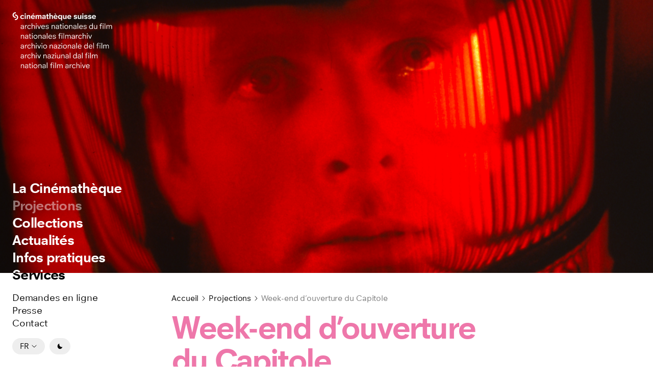

--- FILE ---
content_type: text/html; charset=UTF-8
request_url: https://live.cinematheque.ch/cycle/2058-week-end-d-ouverture-du-capitole
body_size: 106594
content:
<!DOCTYPE html>
<html lang="fr">
<head>
  <script defer>
    // Ensure the dark mode will be set (or not) depending on the user preferences
    const getCookie = (cName) => {
      const name = `${cName}=`;
      const decodedCookie = decodeURIComponent(document.cookie);
      const ca = decodedCookie.split(';');
      // eslint-disable-next-line no-plusplus
      for (let i = 0; i < ca.length; i++) {
        let c = ca[i];
        while (c.charAt(0) === ' ') {
          c = c.substring(1);
        }
        if (c.indexOf(name) === 0) {
          return c.substring(name.length, c.length);
        }
      }
      return '';
    };

    const cookie = getCookie('darkMode');
    const htmlTag = document.querySelector('html');

    if (cookie) {
      htmlTag?.classList?.add('dark');
    } else {
      htmlTag?.classList?.remove('dark');
    }
  </script>

  <meta charset="utf-8">
  <meta name="viewport" content="width=device-width, initial-scale=1">
  <meta http-equiv="X-UA-Compatible" content="IE=edge">
  <meta name="description"
        content="La Cinémathèque suisse organise en principe 3 projections par jour à Lausanne. Les séances régulières ont lieu au Casino de Montbenon, dans les salles Cinématographe et Paderewski. Les événements spéciaux, avant-premières et soirées avec invités se déroulent le plus souvent au Capitole.">

  <title>  Week-end d’ouverture du Capitole | Cinémathèque Suisse
</title>

  <!-- Favicons -->
  <link rel="apple-touch-icon" sizes="180x180" href="https://live.cinematheque.ch/dist/favicons/apple-touch-icon.png">
  <link rel="icon" type="image/png" sizes="32x32" href="https://live.cinematheque.ch/dist/favicons/favicon-32x32.png">
  <link rel="icon" type="image/png" sizes="16x16" href="https://live.cinematheque.ch/dist/favicons/favicon-16x16.png">
  <link rel="manifest" href="https://live.cinematheque.ch/dist/favicons/site.webmanifest" crossorigin="use-credentials">
  <link rel="mask-icon" href="https://live.cinematheque.ch/dist/favicons/safari-pinned-tab.svg" color="#006BB4">
  <meta name="msapplication-TileColor" content="#006BB4">
  <meta name="msapplication-config" content="https://live.cinematheque.ch/dist/favicons/browserconfig.xml">
  <meta name="theme-color" content="#006BB4">
  <!-- End Favicons -->

    <meta property="og:type" content="website" />
  <meta property="og:title" content="Week-end d’ouverture du Capitole" />
  <meta property="og:url" content="https://live.cinematheque.ch/cycle/2058-week-end-d-ouverture-du-capitole" />
  <meta property="og:image" content="https://live.cinematheque.ch/pictures/08ae983e49e5438725bb100ddae4b03b.jpg" />
  <meta property="og:site_name" content="Cinémathèque Suisse" />
  <meta name="twitter:card" content="summary_large_image"/>
  <meta name="twitter:title" content=""/>
  <meta name="twitter:site" content="@cinemathequech"/>
  <meta name="twitter:image" content="https://live.cinematheque.ch/pictures/08ae983e49e5438725bb100ddae4b03b.jpg"/>

  <link rel="stylesheet" href="https://live.cinematheque.ch/dist/styles.css">

      <!-- Matomo -->
    <script>
      var _paq = window._paq = window._paq || [];
      /* tracker methods like "setCustomDimension" should be called before "trackPageView" */
      _paq.push(["setCookieDomain", "*.cinematheque.ch"]);
      _paq.push(["setDomains", ["*.cinematheque.ch","*.cinematheque.production.antistatique.net","*.live.cinematheque.ch","*.live.cinematheque.production.antistatique.net"]]);
      _paq.push(["enableCrossDomainLinking"]);
      _paq.push(['trackPageView']);
      _paq.push(['enableLinkTracking']);
      (function() {
        var u="https://cinematheque-suisse.matomo.cloud/";
        _paq.push(['setTrackerUrl', u+'matomo.php']);
        _paq.push(['setSiteId', '1']);
        var d=document, g=d.createElement('script'), s=d.getElementsByTagName('script')[0];
        g.async=true; g.src='//cdn.matomo.cloud/cinematheque-suisse.matomo.cloud/matomo.js'; s.parentNode.insertBefore(g,s);
      })();
    </script>
    <!-- End Matomo Code -->
      <!-- Matomo Tag Manager -->
      <script>
        var _mtm = window._mtm = window._mtm || [];
        _mtm.push({'mtm.startTime': (new Date().getTime()), 'event': 'mtm.Start'});
        var d=document, g=d.createElement('script'), s=d.getElementsByTagName('script')[0];
        g.async=true; g.src='https://cdn.matomo.cloud/cinematheque-suisse.matomo.cloud/container_uRIaRCOm.js'; s.parentNode.insertBefore(g,s);
      </script>
      <!-- End Matomo Tag Manager -->
  </head>
<body class="dark:bg-gray-890">
<!-- Google Tag Manager (noscript) -->
<noscript>
  <iframe
    src="https://www.googletagmanager.com/ns.html?id=GTM-5PG9L9S"
    height="0" width="0" style="display:none;visibility:hidden">
  </iframe>
</noscript>
<!-- End Google Tag Manager (noscript) -->
<div class="flex flex-col min-h-screen overflow-hidden antialiased">
  <header
  class="fixed z-10 hidden w-1/4 h-screen xl:w-100 md:block"
  data-immerser=1>
  <div
    class="absolute flex flex-col justify-between h-screen"
    data-immerser-solid="header"
  >
    <div class="px-6 pt-6">
      <a href="https://www.cinematheque.ch" class="w-full">
        <span class="sr-only">Accéder à la page principale</span>
        <img
          src="/dist/images/logo.svg"
          alt="Logo Cinémathèque"
          class="logo"
          width="196"
          height="110"
        />
        <img
          src="/dist/images/logo-dark.svg"
          alt="Logo Cinémathèque"
          class="logo dark"
          width="196"
          height="110"
        />
      </a>
    </div>
    <div class="px-6 pb-6 space-y-4">
      <nav class="space-y-4">

        <ul aria-label="Menu principal" id="main-navigation">

                                    <li role="menuitem" aria-current="">
                                  <button
                    type="button"
                    class="nav-link h-400 link-big-menu"
                    aria-controls="bigMenu"
                    data-link-slug="la-cinematheque"
                  >
                    La Cinémathèque
                  </button>
                              </li>
                          <li role="menuitem" aria-current="page">
                                  <a
                    href="https://live.cinematheque.ch/"
                    class="nav-link h-400 active"
                  >
                    Projections
                  </a>
                              </li>
                          <li role="menuitem" aria-current="">
                                  <button
                    type="button"
                    class="nav-link h-400 link-big-menu"
                    aria-controls="bigMenu"
                    data-link-slug="collections"
                  >
                    Collections
                  </button>
                              </li>
                          <li role="menuitem" aria-current="">
                                  <a
                    href="https://www.cinematheque.ch/actualites"
                    class="nav-link h-400"
                  >
                    Actualités
                  </a>
                              </li>
                          <li role="menuitem" aria-current="">
                                  <button
                    type="button"
                    class="nav-link h-400 link-big-menu"
                    aria-controls="bigMenu"
                    data-link-slug="infos-pratiques"
                  >
                    Infos pratiques
                  </button>
                              </li>
                          <li role="menuitem" aria-current="">
                                  <button
                    type="button"
                    class="nav-link h-400 link-big-menu"
                    aria-controls="bigMenu"
                    data-link-slug="services"
                  >
                    Services
                  </button>
                              </li>
                              </ul>
        <ul aria-label="Menu secondaire">
                                    <li role="menuitem" aria-current="">
                <a
                  href="https://www.cinematheque.ch/services/demandes-en-ligne"
                  class="nav-link p-300"
                >
                  Demandes en ligne
                </a>
              </li>
                          <li role="menuitem" aria-current="">
                <a
                  href="https://www.cinematheque.ch/services/presse"
                  class="nav-link p-300"
                >
                  Presse
                </a>
              </li>
                          <li role="menuitem" aria-current="">
                <a
                  href="https://www.cinematheque.ch/infos-pratiques/contact"
                  class="nav-link p-300"
                >
                  Contact
                </a>
              </li>
                              </ul>
      </nav>
      <div class="relative flex space-x-2">
        <button
          type="button"
          class="btn btn-tertiary btn-md btn-icon-right lang-btn"
        >
          <span>FR</span>
          <svg class="icon transform transition-all duration-300 icon-chevron-bottom" aria-hidden="true">
    <use xlink:href="#chevron-bottom"></use>
  </svg>
        </button>
        <ul
          aria-label="Menu de langues"
          class="absolute flex language-anim-out space-x-2 lang-menu"
        >
                      <li class="invisible">
                              <button disabled class="btn btn-tertiary btn-md">
                  <span>EN</span>
                </button>
                          </li>
                      <li class="invisible">
                              <button disabled class="btn btn-tertiary btn-md">
                  <span>IT</span>
                </button>
                          </li>
                      <li class="invisible">
                              <button disabled class="btn btn-tertiary btn-md">
                  <span>DE</span>
                </button>
                          </li>
                  </ul>
        <button
          type="button"
          class="btn btn-tertiary btn-md absolute hidden dark-mode-btn dark"
          data-domain="cinematheque.ch"
        >
          <svg class="icon icon-sun" aria-hidden="true">
    <use xlink:href="#sun"></use>
  </svg>
        </button>
        <button
          type="button"
          class="btn btn-tertiary btn-md absolute dark-mode-btn"
          data-domain="cinematheque.ch"
        >
          <svg class="icon icon-moon" aria-hidden="true">
    <use xlink:href="#moon"></use>
  </svg>
        </button>
      </div>
    </div>
  </div>
</header>


<header class="relative md:hidden">
  <div class="flex justify-between px-3 py-2 align-middle dark:bg-gray-890">
    <a href="https://www.cinematheque.ch" class="w-full flex">
      <img
        src="/dist/images/logo-mobile.svg"
        alt="Logo Cinémathèque"
        class="logo"
        width="211"
        height="21"
      />
      <img
        src="/dist/images/logo-mobile-dark.svg"
        alt="Logo Cinémathèque"
        class="logo dark"
        width="211"
        height="21"
      />
    </a>
    <button
      type="button"
      class="btn btn-tertiary btn-lg btn-icon-lg btn-menu-mobile"
      aria-expanded="false"
      aria-controls="mobileMenu"
    >
      <svg class="icon icon-menu" aria-hidden="true">
    <use xlink:href="#menu"></use>
  </svg>
    </button>
  </div>
  <div
  id="mobileMenu"
  data-open-selector=".btn-menu-mobile"
  data-close-selector=".overlay-close"
  class="fixed top-0 bottom-0 left-0 z-50 w-screen cin-min-h-screen overlay"
  aria-modal="true"
  aria-hidden="true"
>
              <button
        type="button"
        class="btn btn-white btn-lg btn-icon-lg overlay-close absolute top-2 md:top-6 right-3 md:right-6 z-10"
        aria-expanded="false"
        aria-controls="mobileMenu"
      >
        <svg class="icon icon-cross-small" aria-hidden="true">
    <use xlink:href="#cross-small"></use>
  </svg>
      </button>
      <div class="relative flex flex-col h-full dark:bg-gray-890">
        <div class="relative flex flex-col h-full dark:bg-gray-890">
                    <div
            class="absolute inset-0 bg-gray-890 overlay-animation"
            aria-hidden="true"
          ></div>
        <div class="bg-gray-100 h-14 dark:bg-gray-890" aria-hidden="true"></div>
        <div class="flex-grow bg-white dark:bg-gray-890">
          <div class="px-3">
            <nav class="py-8 space-y-8">
              <ul class="relative space-y-1" aria-label="Menu principal">
                <script>
                  function bigMenuMobileAnim(slug) {
                    const el = document.getElementById(`mobile-big-menu-${slug}`);
                    if (el) {
                      el.classList.add('list-big-menu-mobile-anim');
                    }
                  }
                </script>
                                                      <li role="menuitem" aria-current="">
                                              <button
                          type="button"
                          class="nav-link btn-big-menu-mobile text-6xl leading-9.5 tracking-tight-1.1 font-bold"
                          aria-expanded="false"
                          aria-controls="mobileBigMenu"
                          data-link-slug="la-cinematheque"
                          onclick="bigMenuMobileAnim(la-cinematheque)"
                        >
                          La Cinémathèque
                        </button>
                                          </li>
                                      <li role="menuitem" aria-current="page">
                                              <a
                          href="https://live.cinematheque.ch/"
                          class="nav-link text-6xl leading-9.5 tracking-tight-1.1 font-bold active"
                        >
                          Projections
                        </a>
                                          </li>
                                      <li role="menuitem" aria-current="">
                                              <button
                          type="button"
                          class="nav-link btn-big-menu-mobile text-6xl leading-9.5 tracking-tight-1.1 font-bold"
                          aria-expanded="false"
                          aria-controls="mobileBigMenu"
                          data-link-slug="collections"
                          onclick="bigMenuMobileAnim(collections)"
                        >
                          Collections
                        </button>
                                          </li>
                                      <li role="menuitem" aria-current="">
                                              <a
                          href="https://www.cinematheque.ch/actualites"
                          class="nav-link text-6xl leading-9.5 tracking-tight-1.1 font-bold"
                        >
                          Actualités
                        </a>
                                          </li>
                                      <li role="menuitem" aria-current="">
                                              <button
                          type="button"
                          class="nav-link btn-big-menu-mobile text-6xl leading-9.5 tracking-tight-1.1 font-bold"
                          aria-expanded="false"
                          aria-controls="mobileBigMenu"
                          data-link-slug="infos-pratiques"
                          onclick="bigMenuMobileAnim(infos-pratiques)"
                        >
                          Infos pratiques
                        </button>
                                          </li>
                                      <li role="menuitem" aria-current="">
                                              <button
                          type="button"
                          class="nav-link btn-big-menu-mobile text-6xl leading-9.5 tracking-tight-1.1 font-bold"
                          aria-expanded="false"
                          aria-controls="mobileBigMenu"
                          data-link-slug="services"
                          onclick="bigMenuMobileAnim(services)"
                        >
                          Services
                        </button>
                                          </li>
                                                </ul>
              <ul class="relative space-y-2" aria-label="Menu secondaire">
                                                      <li role="menuitem" aria-current="">
                      <a
                        href="https://www.cinematheque.ch/services/demandes-en-ligne"
                        class="nav-link p-300 space-y-6"
                      >
                        Demandes en ligne
                      </a>
                    </li>
                                      <li role="menuitem" aria-current="">
                      <a
                        href="https://www.cinematheque.ch/services/presse"
                        class="nav-link p-300 space-y-6"
                      >
                        Presse
                      </a>
                    </li>
                                      <li role="menuitem" aria-current="">
                      <a
                        href="https://www.cinematheque.ch/infos-pratiques/contact"
                        class="nav-link p-300 space-y-6"
                      >
                        Contact
                      </a>
                    </li>
                                                </ul>
            </nav>
            <div class="relative flex mt-8 space-x-2">
              <button
                type="button"
                class="btn btn-tertiary btn-md btn-icon-right lang-btn"
                aria-expanded="false"
              >
                <span>FR</span>
                <svg class="icon transform transition-all duration-300 icon-chevron-bottom" aria-hidden="true">
    <use xlink:href="#chevron-bottom"></use>
  </svg>
              </button>
              <ul
                aria-label="Menu de langues"
                class="absolute flex language-anim-out space-x-2 lang-menu"
              >
                                  <li class="invisible">
                                          <button disabled class="btn btn-tertiary btn-md">
                        <span>EN</span>
                      </button>
                                      </li>
                                  <li class="invisible">
                                          <button disabled class="btn btn-tertiary btn-md">
                        <span>IT</span>
                      </button>
                                      </li>
                                  <li class="invisible">
                                          <button disabled class="btn btn-tertiary btn-md">
                        <span>DE</span>
                      </button>
                                      </li>
                              </ul>
              <button
                type="button"
                class="btn btn-tertiary btn-md absolute hidden dark-mode-btn dark"
                data-domain="cinematheque.ch"
              >
                <svg class="icon icon-sun" aria-hidden="true">
    <use xlink:href="#sun"></use>
  </svg>
              </button>
              <button
                type="button"
                class="btn btn-tertiary btn-md absolute dark-mode-btn"
                data-domain="cinematheque.ch"
              >
                <svg class="icon icon-moon" aria-hidden="true">
    <use xlink:href="#moon"></use>
  </svg>
              </button>
            </div>
          </div>
        </div>
      </div>
      <div
  id="mobileBigMenu"
  data-open-selector=".btn-big-menu-mobile"
  data-close-selector=".overlay-close-nested-menu"
  class="fixed top-0 bottom-0 left-0 z-50 w-screen cin-min-h-screen overlay"
  aria-modal="true"
  aria-hidden="true"
>
                      <button
            type="button"
            class="btn btn-white btn-lg btn-icon-lg overlay-close-nested-menu absolute top-2 md:top-6 right-3 md:right-6 z-10"
            aria-expanded="false"
            aria-controls="mobileBigMenu"
          >
            <svg class="icon icon-cross-small" aria-hidden="true">
    <use xlink:href="#cross-small"></use>
  </svg>
          </button>
          <div class="flex flex-col h-full dark:bg-gray-890">
            <div class="flex items-center justify-start px-3 bg-gray-100 h-14 dark:bg-gray-890">
              <button
                type="button"
                class="text-gray-900 btn btn-icon-sm space-x-3 back-main-menu dark:text-white"
              >
                <svg class="icon icon-chevron-left" aria-hidden="true">
    <use xlink:href="#chevron-left"></use>
  </svg>
                <span class="h-300">Menu principal</span>
              </button>
            </div>
            <div class="flex-grow px-3 bg-white dark:bg-gray-890">
                                                              <nav
                    class="hidden py-8"
                    aria-label="cinematheque.header.a11y.mobile.sub_menu.label"
                    aria-hidden="true"
                    data-link-slug="la-cinematheque"
                  >
                    <div class="space-y-6">
                      <p class="h-600 dark:text-white">La Cinémathèque</p>
                      <ul
                        class="relative cin-border-t"
                        aria-label="Menu principal"
                      >
                                                                            <li class="h-300 cin-border-b py-2.5 nav-link">
                            <a href="https://www.cinematheque.ch/la-cinematheque/la-cinematheque-suisse" class="inline-flex items-center justify-between w-full ml-px">
                              <span>La Cinémathèque suisse</span>
                              <svg class="icon icon-chevron-right" aria-hidden="true">
    <use xlink:href="#chevron-right"></use>
  </svg>
                            </a>
                          </li>
                                                                            <li class="h-300 cin-border-b py-2.5 nav-link">
                            <a href="https://www.cinematheque.ch/la-cinematheque/institution" class="inline-flex items-center justify-between w-full ml-px">
                              <span>Institution</span>
                              <svg class="icon icon-chevron-right" aria-hidden="true">
    <use xlink:href="#chevron-right"></use>
  </svg>
                            </a>
                          </li>
                                                                            <li class="h-300 cin-border-b py-2.5 nav-link">
                            <a href="https://www.cinematheque.ch/la-cinematheque/histoire" class="inline-flex items-center justify-between w-full ml-px">
                              <span>Histoire</span>
                              <svg class="icon icon-chevron-right" aria-hidden="true">
    <use xlink:href="#chevron-right"></use>
  </svg>
                            </a>
                          </li>
                                                                            <li class="h-300 cin-border-b py-2.5 nav-link">
                            <a href="https://www.cinematheque.ch/la-cinematheque/partenariats" class="inline-flex items-center justify-between w-full ml-px">
                              <span>Partenariats</span>
                              <svg class="icon icon-chevron-right" aria-hidden="true">
    <use xlink:href="#chevron-right"></use>
  </svg>
                            </a>
                          </li>
                                                                            <li class="h-300 cin-border-b py-2.5 nav-link">
                            <a href="https://www.cinematheque.ch/la-cinematheque/les-amies-de-la-cinematheque-suisse" class="inline-flex items-center justify-between w-full ml-px">
                              <span>Les Ami·e·s de la Cinémathèque suisse</span>
                              <svg class="icon icon-chevron-right" aria-hidden="true">
    <use xlink:href="#chevron-right"></use>
  </svg>
                            </a>
                          </li>
                                                                            <li class="h-300 cin-border-b py-2.5 nav-link">
                            <a href="https://www.cinematheque.ch/la-cinematheque/centres-de-recherche-et-darchivage" class="inline-flex items-center justify-between w-full ml-px">
                              <span>Centres de recherche et d’archivage</span>
                              <svg class="icon icon-chevron-right" aria-hidden="true">
    <use xlink:href="#chevron-right"></use>
  </svg>
                            </a>
                          </li>
                                                                            <li class="h-300 cin-border-b py-2.5 nav-link">
                            <a href="https://www.cinematheque.ch/la-cinematheque/salles-de-projection" class="inline-flex items-center justify-between w-full ml-px">
                              <span>Salles de projection</span>
                              <svg class="icon icon-chevron-right" aria-hidden="true">
    <use xlink:href="#chevron-right"></use>
  </svg>
                            </a>
                          </li>
                                                                            <li class="h-300 cin-border-b py-2.5 nav-link">
                            <a href="https://www.cinematheque.ch/la-cinematheque/le-capitole-la-maison-du-cinema" class="inline-flex items-center justify-between w-full ml-px">
                              <span>Le Capitole, la Maison du cinéma</span>
                              <svg class="icon icon-chevron-right" aria-hidden="true">
    <use xlink:href="#chevron-right"></use>
  </svg>
                            </a>
                          </li>
                                              </ul>
                    </div>
                  </nav>
                                                                                              <nav
                    class="hidden py-8"
                    aria-label="cinematheque.header.a11y.mobile.sub_menu.label"
                    aria-hidden="true"
                    data-link-slug="collections"
                  >
                    <div class="space-y-6">
                      <p class="h-600 dark:text-white">Collections</p>
                      <ul
                        class="relative cin-border-t"
                        aria-label="Menu principal"
                      >
                                                                            <li class="h-300 cin-border-b py-2.5 nav-link">
                            <a href="https://www.cinematheque.ch/collections" class="inline-flex items-center justify-between w-full ml-px">
                              <span>Toutes les collections</span>
                              <svg class="icon icon-chevron-right" aria-hidden="true">
    <use xlink:href="#chevron-right"></use>
  </svg>
                            </a>
                          </li>
                                                                            <li class="h-300 cin-border-b py-2.5 nav-link">
                            <a href="https://www.cinematheque.ch/collections/valorisation-en-ligne" class="inline-flex items-center justify-between w-full ml-px">
                              <span>Valorisation en ligne</span>
                              <svg class="icon icon-chevron-right" aria-hidden="true">
    <use xlink:href="#chevron-right"></use>
  </svg>
                            </a>
                          </li>
                                                                            <li class="h-300 cin-border-b py-2.5 nav-link">
                            <a href="https://www.cinematheque.ch/collections/tresors-des-collections" class="inline-flex items-center justify-between w-full ml-px">
                              <span>Trésors des collections</span>
                              <svg class="icon icon-chevron-right" aria-hidden="true">
    <use xlink:href="#chevron-right"></use>
  </svg>
                            </a>
                          </li>
                                                                            <li class="h-300 cin-border-b py-2.5 nav-link">
                            <a href="https://www.cinematheque.ch/collections/departement-film" class="inline-flex items-center justify-between w-full ml-px">
                              <span>Département Film</span>
                              <svg class="icon icon-chevron-right" aria-hidden="true">
    <use xlink:href="#chevron-right"></use>
  </svg>
                            </a>
                          </li>
                                                                            <li class="h-300 cin-border-b py-2.5 nav-link">
                            <a href="https://www.cinematheque.ch/collections/departement-non-film" class="inline-flex items-center justify-between w-full ml-px">
                              <span>Département Non-Film</span>
                              <svg class="icon icon-chevron-right" aria-hidden="true">
    <use xlink:href="#chevron-right"></use>
  </svg>
                            </a>
                          </li>
                                                                            <li class="h-300 cin-border-b py-2.5 nav-link">
                            <a href="https://www.cinematheque.ch/collections/recherches" class="inline-flex items-center justify-between w-full ml-px">
                              <span>Recherches</span>
                              <svg class="icon icon-chevron-right" aria-hidden="true">
    <use xlink:href="#chevron-right"></use>
  </svg>
                            </a>
                          </li>
                                              </ul>
                    </div>
                  </nav>
                                                                                              <nav
                    class="hidden py-8"
                    aria-label="cinematheque.header.a11y.mobile.sub_menu.label"
                    aria-hidden="true"
                    data-link-slug="infos-pratiques"
                  >
                    <div class="space-y-6">
                      <p class="h-600 dark:text-white">Infos pratiques</p>
                      <ul
                        class="relative cin-border-t"
                        aria-label="Menu principal"
                      >
                                                                            <li class="h-300 cin-border-b py-2.5 nav-link">
                            <a href="https://www.cinematheque.ch/infos-pratiques/contact" class="inline-flex items-center justify-between w-full ml-px">
                              <span>Contact</span>
                              <svg class="icon icon-chevron-right" aria-hidden="true">
    <use xlink:href="#chevron-right"></use>
  </svg>
                            </a>
                          </li>
                                                                            <li class="h-300 cin-border-b py-2.5 nav-link">
                            <a href="https://www.cinematheque.ch/infos-pratiques/acces-et-horaires" class="inline-flex items-center justify-between w-full ml-px">
                              <span>Accès et horaires</span>
                              <svg class="icon icon-chevron-right" aria-hidden="true">
    <use xlink:href="#chevron-right"></use>
  </svg>
                            </a>
                          </li>
                                                                            <li class="h-300 cin-border-b py-2.5 nav-link">
                            <a href="https://www.cinematheque.ch/infos-pratiques/billetterie-et-abonnements" class="inline-flex items-center justify-between w-full ml-px">
                              <span>Billetterie et abonnements</span>
                              <svg class="icon icon-chevron-right" aria-hidden="true">
    <use xlink:href="#chevron-right"></use>
  </svg>
                            </a>
                          </li>
                                                                            <li class="h-300 cin-border-b py-2.5 nav-link">
                            <a href="https://www.cinematheque.ch/infos-pratiques/bulletin-imprime" class="inline-flex items-center justify-between w-full ml-px">
                              <span>Bulletin imprimé</span>
                              <svg class="icon icon-chevron-right" aria-hidden="true">
    <use xlink:href="#chevron-right"></use>
  </svg>
                            </a>
                          </li>
                                                                            <li class="h-300 cin-border-b py-2.5 nav-link">
                            <a href="https://www.cinematheque.ch/infos-pratiques/newsletter" class="inline-flex items-center justify-between w-full ml-px">
                              <span>Newsletter</span>
                              <svg class="icon icon-chevron-right" aria-hidden="true">
    <use xlink:href="#chevron-right"></use>
  </svg>
                            </a>
                          </li>
                                                                            <li class="h-300 cin-border-b py-2.5 nav-link">
                            <a href="https://www.cinematheque.ch/infos-pratiques/offres-demploi" class="inline-flex items-center justify-between w-full ml-px">
                              <span>Offres d&#039;emploi</span>
                              <svg class="icon icon-chevron-right" aria-hidden="true">
    <use xlink:href="#chevron-right"></use>
  </svg>
                            </a>
                          </li>
                                              </ul>
                    </div>
                  </nav>
                                                                <nav
                    class="hidden py-8"
                    aria-label="cinematheque.header.a11y.mobile.sub_menu.label"
                    aria-hidden="true"
                    data-link-slug="services"
                  >
                    <div class="space-y-6">
                      <p class="h-600 dark:text-white">Services</p>
                      <ul
                        class="relative cin-border-t"
                        aria-label="Menu principal"
                      >
                                                                            <li class="h-300 cin-border-b py-2.5 nav-link">
                            <a href="https://www.cinematheque.ch/services/films-en-diffusion" class="inline-flex items-center justify-between w-full ml-px">
                              <span>Films en diffusion</span>
                              <svg class="icon icon-chevron-right" aria-hidden="true">
    <use xlink:href="#chevron-right"></use>
  </svg>
                            </a>
                          </li>
                                                                            <li class="h-300 cin-border-b py-2.5 nav-link">
                            <a href="https://www.cinematheque.ch/services/boutique" class="inline-flex items-center justify-between w-full ml-px">
                              <span>Boutique</span>
                              <svg class="icon icon-chevron-right" aria-hidden="true">
    <use xlink:href="#chevron-right"></use>
  </svg>
                            </a>
                          </li>
                                                                            <li class="h-300 cin-border-b py-2.5 nav-link">
                            <a href="https://www.cinematheque.ch/services/mediation-culturelle" class="inline-flex items-center justify-between w-full ml-px">
                              <span>Médiation culturelle</span>
                              <svg class="icon icon-chevron-right" aria-hidden="true">
    <use xlink:href="#chevron-right"></use>
  </svg>
                            </a>
                          </li>
                                                                            <li class="h-300 cin-border-b py-2.5 nav-link">
                            <a href="https://www.cinematheque.ch/services/projections-scolaires" class="inline-flex items-center justify-between w-full ml-px">
                              <span>Projections scolaires</span>
                              <svg class="icon icon-chevron-right" aria-hidden="true">
    <use xlink:href="#chevron-right"></use>
  </svg>
                            </a>
                          </li>
                                                                            <li class="h-300 cin-border-b py-2.5 nav-link">
                            <a href="https://www.cinematheque.ch/services/consultation-et-visites" class="inline-flex items-center justify-between w-full ml-px">
                              <span>Consultation et visites</span>
                              <svg class="icon icon-chevron-right" aria-hidden="true">
    <use xlink:href="#chevron-right"></use>
  </svg>
                            </a>
                          </li>
                                                                            <li class="h-300 cin-border-b py-2.5 nav-link">
                            <a href="https://www.cinematheque.ch/services/location-de-salles" class="inline-flex items-center justify-between w-full ml-px">
                              <span>Location de salles</span>
                              <svg class="icon icon-chevron-right" aria-hidden="true">
    <use xlink:href="#chevron-right"></use>
  </svg>
                            </a>
                          </li>
                                                                            <li class="h-300 cin-border-b py-2.5 nav-link">
                            <a href="https://www.cinematheque.ch/services/dons-et-depots" class="inline-flex items-center justify-between w-full ml-px">
                              <span>Dons et dépôts</span>
                              <svg class="icon icon-chevron-right" aria-hidden="true">
    <use xlink:href="#chevron-right"></use>
  </svg>
                            </a>
                          </li>
                                                                            <li class="h-300 cin-border-b py-2.5 nav-link">
                            <a href="https://www.cinematheque.ch/services/commande-dimages" class="inline-flex items-center justify-between w-full ml-px">
                              <span>Commande d&#039;images</span>
                              <svg class="icon icon-chevron-right" aria-hidden="true">
    <use xlink:href="#chevron-right"></use>
  </svg>
                            </a>
                          </li>
                                                                            <li class="h-300 cin-border-b py-2.5 nav-link">
                            <a href="https://www.cinematheque.ch/services/demandes-en-ligne" class="inline-flex items-center justify-between w-full ml-px">
                              <span>Demandes en ligne</span>
                              <svg class="icon icon-chevron-right" aria-hidden="true">
    <use xlink:href="#chevron-right"></use>
  </svg>
                            </a>
                          </li>
                                                                            <li class="h-300 cin-border-b py-2.5 nav-link">
                            <a href="https://www.cinematheque.ch/services/presse" class="inline-flex items-center justify-between w-full ml-px">
                              <span>Presse</span>
                              <svg class="icon icon-chevron-right" aria-hidden="true">
    <use xlink:href="#chevron-right"></use>
  </svg>
                            </a>
                          </li>
                                              </ul>
                    </div>
                  </nav>
                                          </div>
          </div>
        </div>
    </div>
</header>

<div
  id="bigMenu"
  data-open-selector=".link-big-menu"
  data-close-selector=".overlay-close"
  class="fixed top-0 bottom-0 left-0 z-50 w-screen cin-min-h-screen overlay"
  aria-modal="true"
  aria-hidden="true"
>
          <div class="container hidden md:block">
      <div class="h-screen container-grid">
        <div class="relative flex items-end h-full bg-white dark:bg-gray-890 col-start-4 lg:col-start-4 col-span-6 lg:col-span-4 big-menu-listing">
          <button
            type="button"
            class="btn btn-secondary btn-lg btn-icon-sm overlay-close absolute top-6 right-6 z-10"
            aria-expanded="false"
            aria-controls="bigMenu"
          >
            <svg class="icon icon-cross-big" aria-hidden="true">
    <use xlink:href="#cross-big"></use>
  </svg>
          </button>
                                    <ul
                class="hidden w-full mb-6 mr-6 cin-border-t"
                aria-hidden="true"
                data-link-slug="la-cinematheque"
              >
                                                    <li
                    class="cin-border-b py-2.5 h-300 nav-link"
                  >
                    <a href="https://www.cinematheque.ch/la-cinematheque/la-cinematheque-suisse" class="inline-flex items-center justify-between w-full ml-px">
                      <span>
                        La Cinémathèque suisse
                      </span>
                      <svg class="icon icon-chevron-right" aria-hidden="true">
    <use xlink:href="#chevron-right"></use>
  </svg>
                    </a>
                  </li>
                                                    <li
                    class="cin-border-b py-2.5 h-300 nav-link"
                  >
                    <a href="https://www.cinematheque.ch/la-cinematheque/institution" class="inline-flex items-center justify-between w-full ml-px">
                      <span>
                        Institution
                      </span>
                      <svg class="icon icon-chevron-right" aria-hidden="true">
    <use xlink:href="#chevron-right"></use>
  </svg>
                    </a>
                  </li>
                                                    <li
                    class="cin-border-b py-2.5 h-300 nav-link"
                  >
                    <a href="https://www.cinematheque.ch/la-cinematheque/histoire" class="inline-flex items-center justify-between w-full ml-px">
                      <span>
                        Histoire
                      </span>
                      <svg class="icon icon-chevron-right" aria-hidden="true">
    <use xlink:href="#chevron-right"></use>
  </svg>
                    </a>
                  </li>
                                                    <li
                    class="cin-border-b py-2.5 h-300 nav-link"
                  >
                    <a href="https://www.cinematheque.ch/la-cinematheque/partenariats" class="inline-flex items-center justify-between w-full ml-px">
                      <span>
                        Partenariats
                      </span>
                      <svg class="icon icon-chevron-right" aria-hidden="true">
    <use xlink:href="#chevron-right"></use>
  </svg>
                    </a>
                  </li>
                                                    <li
                    class="cin-border-b py-2.5 h-300 nav-link"
                  >
                    <a href="https://www.cinematheque.ch/la-cinematheque/les-amies-de-la-cinematheque-suisse" class="inline-flex items-center justify-between w-full ml-px">
                      <span>
                        Les Ami·e·s de la Cinémathèque suisse
                      </span>
                      <svg class="icon icon-chevron-right" aria-hidden="true">
    <use xlink:href="#chevron-right"></use>
  </svg>
                    </a>
                  </li>
                                                    <li
                    class="cin-border-b py-2.5 h-300 nav-link"
                  >
                    <a href="https://www.cinematheque.ch/la-cinematheque/centres-de-recherche-et-darchivage" class="inline-flex items-center justify-between w-full ml-px">
                      <span>
                        Centres de recherche et d’archivage
                      </span>
                      <svg class="icon icon-chevron-right" aria-hidden="true">
    <use xlink:href="#chevron-right"></use>
  </svg>
                    </a>
                  </li>
                                                    <li
                    class="cin-border-b py-2.5 h-300 nav-link"
                  >
                    <a href="https://www.cinematheque.ch/la-cinematheque/salles-de-projection" class="inline-flex items-center justify-between w-full ml-px">
                      <span>
                        Salles de projection
                      </span>
                      <svg class="icon icon-chevron-right" aria-hidden="true">
    <use xlink:href="#chevron-right"></use>
  </svg>
                    </a>
                  </li>
                                                    <li
                    class="cin-border-b py-2.5 h-300 nav-link"
                  >
                    <a href="https://www.cinematheque.ch/la-cinematheque/le-capitole-la-maison-du-cinema" class="inline-flex items-center justify-between w-full ml-px">
                      <span>
                        Le Capitole, la Maison du cinéma
                      </span>
                      <svg class="icon icon-chevron-right" aria-hidden="true">
    <use xlink:href="#chevron-right"></use>
  </svg>
                    </a>
                  </li>
                              </ul>
                                                                      <ul
                class="hidden w-full mb-6 mr-6 cin-border-t"
                aria-hidden="true"
                data-link-slug="collections"
              >
                                                    <li
                    class="cin-border-b py-2.5 h-300 nav-link"
                  >
                    <a href="https://www.cinematheque.ch/collections" class="inline-flex items-center justify-between w-full ml-px">
                      <span>
                        Toutes les collections
                      </span>
                      <svg class="icon icon-chevron-right" aria-hidden="true">
    <use xlink:href="#chevron-right"></use>
  </svg>
                    </a>
                  </li>
                                                    <li
                    class="cin-border-b py-2.5 h-300 nav-link"
                  >
                    <a href="https://www.cinematheque.ch/collections/valorisation-en-ligne" class="inline-flex items-center justify-between w-full ml-px">
                      <span>
                        Valorisation en ligne
                      </span>
                      <svg class="icon icon-chevron-right" aria-hidden="true">
    <use xlink:href="#chevron-right"></use>
  </svg>
                    </a>
                  </li>
                                                    <li
                    class="cin-border-b py-2.5 h-300 nav-link"
                  >
                    <a href="https://www.cinematheque.ch/collections/tresors-des-collections" class="inline-flex items-center justify-between w-full ml-px">
                      <span>
                        Trésors des collections
                      </span>
                      <svg class="icon icon-chevron-right" aria-hidden="true">
    <use xlink:href="#chevron-right"></use>
  </svg>
                    </a>
                  </li>
                                                    <li
                    class="cin-border-b py-2.5 h-300 nav-link"
                  >
                    <a href="https://www.cinematheque.ch/collections/departement-film" class="inline-flex items-center justify-between w-full ml-px">
                      <span>
                        Département Film
                      </span>
                      <svg class="icon icon-chevron-right" aria-hidden="true">
    <use xlink:href="#chevron-right"></use>
  </svg>
                    </a>
                  </li>
                                                    <li
                    class="cin-border-b py-2.5 h-300 nav-link"
                  >
                    <a href="https://www.cinematheque.ch/collections/departement-non-film" class="inline-flex items-center justify-between w-full ml-px">
                      <span>
                        Département Non-Film
                      </span>
                      <svg class="icon icon-chevron-right" aria-hidden="true">
    <use xlink:href="#chevron-right"></use>
  </svg>
                    </a>
                  </li>
                                                    <li
                    class="cin-border-b py-2.5 h-300 nav-link"
                  >
                    <a href="https://www.cinematheque.ch/collections/recherches" class="inline-flex items-center justify-between w-full ml-px">
                      <span>
                        Recherches
                      </span>
                      <svg class="icon icon-chevron-right" aria-hidden="true">
    <use xlink:href="#chevron-right"></use>
  </svg>
                    </a>
                  </li>
                              </ul>
                                                                      <ul
                class="hidden w-full mb-6 mr-6 cin-border-t"
                aria-hidden="true"
                data-link-slug="infos-pratiques"
              >
                                                    <li
                    class="cin-border-b py-2.5 h-300 nav-link"
                  >
                    <a href="https://www.cinematheque.ch/infos-pratiques/contact" class="inline-flex items-center justify-between w-full ml-px">
                      <span>
                        Contact
                      </span>
                      <svg class="icon icon-chevron-right" aria-hidden="true">
    <use xlink:href="#chevron-right"></use>
  </svg>
                    </a>
                  </li>
                                                    <li
                    class="cin-border-b py-2.5 h-300 nav-link"
                  >
                    <a href="https://www.cinematheque.ch/infos-pratiques/acces-et-horaires" class="inline-flex items-center justify-between w-full ml-px">
                      <span>
                        Accès et horaires
                      </span>
                      <svg class="icon icon-chevron-right" aria-hidden="true">
    <use xlink:href="#chevron-right"></use>
  </svg>
                    </a>
                  </li>
                                                    <li
                    class="cin-border-b py-2.5 h-300 nav-link"
                  >
                    <a href="https://www.cinematheque.ch/infos-pratiques/billetterie-et-abonnements" class="inline-flex items-center justify-between w-full ml-px">
                      <span>
                        Billetterie et abonnements
                      </span>
                      <svg class="icon icon-chevron-right" aria-hidden="true">
    <use xlink:href="#chevron-right"></use>
  </svg>
                    </a>
                  </li>
                                                    <li
                    class="cin-border-b py-2.5 h-300 nav-link"
                  >
                    <a href="https://www.cinematheque.ch/infos-pratiques/bulletin-imprime" class="inline-flex items-center justify-between w-full ml-px">
                      <span>
                        Bulletin imprimé
                      </span>
                      <svg class="icon icon-chevron-right" aria-hidden="true">
    <use xlink:href="#chevron-right"></use>
  </svg>
                    </a>
                  </li>
                                                    <li
                    class="cin-border-b py-2.5 h-300 nav-link"
                  >
                    <a href="https://www.cinematheque.ch/infos-pratiques/newsletter" class="inline-flex items-center justify-between w-full ml-px">
                      <span>
                        Newsletter
                      </span>
                      <svg class="icon icon-chevron-right" aria-hidden="true">
    <use xlink:href="#chevron-right"></use>
  </svg>
                    </a>
                  </li>
                                                    <li
                    class="cin-border-b py-2.5 h-300 nav-link"
                  >
                    <a href="https://www.cinematheque.ch/infos-pratiques/offres-demploi" class="inline-flex items-center justify-between w-full ml-px">
                      <span>
                        Offres d&#039;emploi
                      </span>
                      <svg class="icon icon-chevron-right" aria-hidden="true">
    <use xlink:href="#chevron-right"></use>
  </svg>
                    </a>
                  </li>
                              </ul>
                                                <ul
                class="hidden w-full mb-6 mr-6 cin-border-t"
                aria-hidden="true"
                data-link-slug="services"
              >
                                                    <li
                    class="cin-border-b py-2.5 h-300 nav-link"
                  >
                    <a href="https://www.cinematheque.ch/services/films-en-diffusion" class="inline-flex items-center justify-between w-full ml-px">
                      <span>
                        Films en diffusion
                      </span>
                      <svg class="icon icon-chevron-right" aria-hidden="true">
    <use xlink:href="#chevron-right"></use>
  </svg>
                    </a>
                  </li>
                                                    <li
                    class="cin-border-b py-2.5 h-300 nav-link"
                  >
                    <a href="https://www.cinematheque.ch/services/boutique" class="inline-flex items-center justify-between w-full ml-px">
                      <span>
                        Boutique
                      </span>
                      <svg class="icon icon-chevron-right" aria-hidden="true">
    <use xlink:href="#chevron-right"></use>
  </svg>
                    </a>
                  </li>
                                                    <li
                    class="cin-border-b py-2.5 h-300 nav-link"
                  >
                    <a href="https://www.cinematheque.ch/services/mediation-culturelle" class="inline-flex items-center justify-between w-full ml-px">
                      <span>
                        Médiation culturelle
                      </span>
                      <svg class="icon icon-chevron-right" aria-hidden="true">
    <use xlink:href="#chevron-right"></use>
  </svg>
                    </a>
                  </li>
                                                    <li
                    class="cin-border-b py-2.5 h-300 nav-link"
                  >
                    <a href="https://www.cinematheque.ch/services/projections-scolaires" class="inline-flex items-center justify-between w-full ml-px">
                      <span>
                        Projections scolaires
                      </span>
                      <svg class="icon icon-chevron-right" aria-hidden="true">
    <use xlink:href="#chevron-right"></use>
  </svg>
                    </a>
                  </li>
                                                    <li
                    class="cin-border-b py-2.5 h-300 nav-link"
                  >
                    <a href="https://www.cinematheque.ch/services/consultation-et-visites" class="inline-flex items-center justify-between w-full ml-px">
                      <span>
                        Consultation et visites
                      </span>
                      <svg class="icon icon-chevron-right" aria-hidden="true">
    <use xlink:href="#chevron-right"></use>
  </svg>
                    </a>
                  </li>
                                                    <li
                    class="cin-border-b py-2.5 h-300 nav-link"
                  >
                    <a href="https://www.cinematheque.ch/services/location-de-salles" class="inline-flex items-center justify-between w-full ml-px">
                      <span>
                        Location de salles
                      </span>
                      <svg class="icon icon-chevron-right" aria-hidden="true">
    <use xlink:href="#chevron-right"></use>
  </svg>
                    </a>
                  </li>
                                                    <li
                    class="cin-border-b py-2.5 h-300 nav-link"
                  >
                    <a href="https://www.cinematheque.ch/services/dons-et-depots" class="inline-flex items-center justify-between w-full ml-px">
                      <span>
                        Dons et dépôts
                      </span>
                      <svg class="icon icon-chevron-right" aria-hidden="true">
    <use xlink:href="#chevron-right"></use>
  </svg>
                    </a>
                  </li>
                                                    <li
                    class="cin-border-b py-2.5 h-300 nav-link"
                  >
                    <a href="https://www.cinematheque.ch/services/commande-dimages" class="inline-flex items-center justify-between w-full ml-px">
                      <span>
                        Commande d&#039;images
                      </span>
                      <svg class="icon icon-chevron-right" aria-hidden="true">
    <use xlink:href="#chevron-right"></use>
  </svg>
                    </a>
                  </li>
                                                    <li
                    class="cin-border-b py-2.5 h-300 nav-link"
                  >
                    <a href="https://www.cinematheque.ch/services/demandes-en-ligne" class="inline-flex items-center justify-between w-full ml-px">
                      <span>
                        Demandes en ligne
                      </span>
                      <svg class="icon icon-chevron-right" aria-hidden="true">
    <use xlink:href="#chevron-right"></use>
  </svg>
                    </a>
                  </li>
                                                    <li
                    class="cin-border-b py-2.5 h-300 nav-link"
                  >
                    <a href="https://www.cinematheque.ch/services/presse" class="inline-flex items-center justify-between w-full ml-px">
                      <span>
                        Presse
                      </span>
                      <svg class="icon icon-chevron-right" aria-hidden="true">
    <use xlink:href="#chevron-right"></use>
  </svg>
                    </a>
                  </li>
                              </ul>
                              </div>
        <div
          aria-hidden="true"
          id="outsideBigMenu"
          class="h-full col-start-10 lg:col-start-8 col-span-6 lg:col-span-8 cin-w-full"
        ></div>
      </div>
    </div>
  </div>



  <main class="flex-grow">
      <div
    data-immerser-layer
    data-immerser-layer-config='{"header": "header-contrast"}'
  >
    <div class="relative aspect-w-2.39 aspect-h-1 bg-gray-200">
      <img
        class="object-cover"
        src="/pictures/08ae983e49e5438725bb100ddae4b03b.jpg"
        alt="Week-end d’ouverture du Capitole"
        sizes="100vw"
      />
      
      <div
        aria-hidden="true"
        class="absolute top-0 left-0 hidden w-1/2 h-full md:block"
        style="background:linear-gradient(90deg, rgba(0, 0, 0, 0.3) 0%, rgba(0, 0, 0, 0) 100%);"
      ></div>
    </div>
  </div>

  <div
    class="container"
    data-immerser-layer
    data-immerser-layer-config='{"header": "no-class"}'
  >
    <div class="container-grid">
      <div class="mb-4 container-6/12">
  <ul
    class="flex items-center list-none mt-4.5 md:mt-10 md:space-x-1 cin-breadcrumb"
    aria-label="Breadcrumb"
  >
                  <li class="md:space-x-1 p-200 text-gray-900 dark:text-white md:inline-block hidden">
            <span class="flex items-center md:items-baseline md:space-x-1">
              <a href="https://www.cinematheque.ch" class="ml-1 hover:underline underline-offset-3 decoration-1 md:ml-0">
                Accueil
              </a>
              <span class="order-first md:order-none">
                <svg class="icon  icon-chevron-right" aria-hidden="true">
  <use xlink:href="#chevron-right"></use>
</svg>
              </span>
            </span>
        </li>
                        <li class="md:space-x-1 p-200 text-gray-900 dark:text-white">
            <span class="flex items-center md:items-baseline md:space-x-1">
              <a href="/" class="ml-1 hover:underline underline-offset-3 decoration-1 md:ml-0">
                Projections
              </a>
              <span class="order-first md:order-none">
                <svg class="icon md:rotate-0 rotate-180 transform icon-chevron-right" aria-hidden="true">
  <use xlink:href="#chevron-right"></use>
</svg>
              </span>
            </span>
        </li>
                        <li class="md:space-x-1 p-200 text-gray-700 dark:text-gray-600 md:inline-block hidden">
          <span aria-current="page">Week-end d’ouverture du Capitole</span>
        </li>
            </ul>
</div>
      <div class="mb-4 md:mb-6 container-6/12">
        <h1 class="h-600 dark:text-white">
                      <span class="block" style="color: #ee77aa">
              Week-end d’ouverture du Capitole
            </span>
                  </h1>
      </div>

      <div class="mb-8 md:mb-10 container-6/12">
                  <div class="rich-text live">
            <div class="lead-cycle">
              <p class="bodytext"><p>Les 24 et 25 février, la Cinémathèque suisse invite le public à découvrir les rénovations et l’agrandissement du Capitole lors de portes ouvertes, le samedi de 10h à 17h et le dimanche de 10h à 15h. Un week-end pour visiter librement tous les recoins de ce joyau architectural et patrimonial, ainsi que pour profiter, le samedi, d’une double projection exceptionnelle en 70mm et, le dimanche, d’une comédie culte.</p></p>
            </div>
          </div>
        
        <a
          href="/?category=2058-week-end-d-ouverture-du-capitole&interval=all"
          class="btn btn-icon-right btn-lg mt-8 md:mt-10 text-gray-900 btn-colored"
          style="background-color: #ee77aa"
        >
          <svg class="icon icon-calendar" aria-hidden="true">
  <use xlink:href="#calendar"></use>
</svg>
          <span>Voir les films du cycle</span>
          <svg class="icon icon-chevron-right" aria-hidden="true">
  <use xlink:href="#chevron-right"></use>
</svg>
        </a>
      </div>

      <div class="mb-8 md:mb-10 container-6/12">
        <div class="rich-text live">
                      <h3></h3>
                                      <p><p>Les samedi 24 et dimanche 25 février, le cinéma Capitole rouvre ses portes et permet à toutes et tous de découvrir la salle entièrement rénovée, ainsi que tous les espaces, anciens et nouveaux, de cette nouvelle maison<br>du cinéma à Lausanne. Durant ces deux jours, le public pourra visiter les lieux, circuler entre les étages, dans les salles, et voir, sur les nombreux écrans, des prises de vue du chantier de rénovation et d’agrandissement, ainsi que des images de l’histoire de cette salle mythique, presque centenaire.</p><p>Puis, chaque soir, dans la grande salle Freddy Buache est proposée une projection d’anthologie. Tout d’abord, samedi soir, la présentation en 70mm de <em>2001: A Space Odyssey </em>de Stanley Kubrick (1968), magnifique copie dont le nouveau tirage a été supervisé par le cinéaste Christopher Nolan et programmée dans la section «Cannes Classics» au Festival de Cannes en 2018. C’est la première fois depuis des décennies qu’un film dans ce format exceptionnel est présenté en Suisse, le Capitole devenant désormais l’unique salle du pays équipée pour le 70mm et l'une des seules en Europe. Le lendemain, dimanche, la Cinémathèque suisse propose de rire en famille avec la célèbre comédie d’Yves Robert <em>Le Grand Blond avec une chaussure noire </em>(1972), dont le rôle-titre est tenu par Pierre Richard. Le film est proposé dans une copie récemment restaurée par Gaumont. Deux jours de fête en perspective.</p><p><strong>&nbsp;</strong></p><p><strong>Samedi 24 février<br></strong>De 10h à 17h: portes ouvertes.<br>A 20h: Double projection de <em>2001: A Space Odyssey </em>de Stanley Kubrick (1968)<br>Grande salle : copie neuve 70mm sans sous-titres<br>Petite salle : copie restaurée numérique sous-titrée français</p><p><strong>Dimanche 25 février<br></strong>De 10h à 15h: portes ouvertes.<br>A 17h: <em>Le Grand Blond avec une chaussure noire </em>d'Yves Robert (1972), copie restaurée numérique.</p><p>Visites libres lors des portes ouvertes, dans la limite de la capacité d’accueil du Capitole. Billets pour les projections en vente sur le site de la Cinémathèque suisse et sur place.<br>Ouverture des portes une heure avant la projection. Bars ouverts et petite restauration sur place.</p></p>
                                      <p></p>
                                              <h3>Stanley Kubrick en 70mm</h3>
                                      <p><p>Le chef-d’œuvre de Stanley Kubrick projettera son ballet cosmique sur le nouvel écran du Capitole. Plus que toute autre, cette projection de <em>2001: A Space Odyssey </em>sera un événement puisqu’elle se fera à partir d’une copie 70mm, la Cinémathèque suisse possédant l’un des rares projecteurs encore fonctionnels de ce support. Répandu dans les années 1950–1960 en réaction des studios à la popularité croissante de la télévision, ce format grandiose constitue le Graal des cinéphiles, avec ses dimensions et sa qualité d’image incomparables. Une chance unique de vivre cette expérience métaphysique.</p></p>
                                      <p></p>
                                              <h3>Une comédie française culte</h3>
                                      <p><p>Sacré meilleur film au Festival de Berlin en 1973, <em>Le Grand Blond à la chaussure noire </em>a connu un succès fracassant en France comme à l’étranger, où il inspira même un remake américain. Il faut dire que la formule de cette incarnation exemplaire du cinéma populaire fait mouche: avec ses genres dépareillés, à l’image du protagoniste et de ses chaussures, ce film épate encore aujourd’hui par sa (fausse) simplicité et sa redoutable efficacité, auxquelles contribuent les performances inoubliables de ses comédiennes et comédiens. Une œuvre facétieuse pour clore ce week-end d’ouverture avec le sourire.</p></p>
                                      <p></p>
                                          </div>
      </div>

      
              <div class="mb-14 md:mb-20 container-6/12">
          <h2 class="mb-2 h-400 dark:text-white">
            Evénement(s)
          </h2>
                      <div class="cin-border-b pb-4 mb-4">
              <a class="h-300 border-b border-transparent border-solid dark:text-white transition-all hover:border-gray-900 dark:hover:border-white" href="/films/le-grand-blond-avec-une-chaussure-noire-complet">
                <p>Week-end d'ouverture: soirée du dimanche</p>
              </a>
              <p class="p-200 dark:text-white">Dimanche 25 février à 17:00</p>
                                            <div class="rich-text live">
                                  </div>
                          </div>
                      <div class="cin-border-b pb-4 mb-4">
              <a class="h-300 border-b border-transparent border-solid dark:text-white transition-all hover:border-gray-900 dark:hover:border-white" href="/films/2001-l-odysse-de-l-espace">
                <p>Week-end d'ouverture: soirée du samedi</p>
              </a>
              <p class="p-200 dark:text-white">Samedi 24 février à 20:00</p>
                                            <div class="rich-text live">
                                  </div>
                          </div>
                      <div class="">
              <a class="h-300 border-b border-transparent border-solid dark:text-white transition-all hover:border-gray-900 dark:hover:border-white" href="/films/2001-a-space-odyssey-70mm-version-originale-sans-sous-titres-complet">
                <p>Week-end d'ouverture: soirée du samedi</p>
              </a>
              <p class="p-200 dark:text-white">Samedi 24 février à 20:00</p>
                                            <div class="rich-text live">
                                  </div>
                          </div>
                  </div>
      
              <div class="mb-14 container-9/12 md:mb-20">
          <h4 class="mb-2 h-400 dark:text-white">
            En collaboration avec
          </h4>
          <div class="cin-border-l">
            <div class="grid grid-cols-3 md:grid-cols-9 cin-border-t">
                              <div class="cin-border-b">
                                      <a
                      href="http://www.lausanne.ch"
                      target="_blank"
                      class="flex items-center justify-center px-3 py-3 cin-border-r h-21.5 md:h-28"
                      rel="noreferrer"
                    >
                      <img
                        src="/pictures/41503e620b82c103efd8190ac4921c36.jpg"
                        alt="lausanne ville"
                        class="logo"
                      />
                      
                      <img
                        src="/pictures/41503e620b82c103efd8190ac4921c36.jpg"
                        alt="lausanne ville"
                        class="logo dark"
                      />
                    </a>
                                  </div>
                              <div class="cin-border-b">
                                      <a
                      href="https://www.vd.ch"
                      target="_blank"
                      class="flex items-center justify-center px-3 py-3 cin-border-r h-21.5 md:h-28"
                      rel="noreferrer"
                    >
                      <img
                        src="/pictures/815b967f88298f28b3b84744ab6f5f05.jpg"
                        alt="Canton de Vaud"
                        class="logo"
                      />
                      
                      <img
                        src="/pictures/815b967f88298f28b3b84744ab6f5f05.jpg"
                        alt="Canton de Vaud"
                        class="logo dark"
                      />
                    </a>
                                  </div>
                              <div class="cin-border-b">
                                      <span
                      class="flex items-center justify-center px-3 py-3 cin-border-r h-21.5 md:h-28"
                    >
                      <img
                        src="/pictures/7d36cb5f6ce99d805993cdb5f8a9e1c4.jpg"
                        alt="OFC"
                        class="logo"
                      />
                      
                      <img
                        src="/pictures/7d36cb5f6ce99d805993cdb5f8a9e1c4.jpg"
                        alt="OFC"
                        class="logo dark"
                      />
                    </span>
                                  </div>
                              <div class="cin-border-b">
                                      <a
                      href="http://www.entraide.ch"
                      target="_blank"
                      class="flex items-center justify-center px-3 py-3 cin-border-r h-21.5 md:h-28"
                      rel="noreferrer"
                    >
                      <img
                        src="/pictures/8b0071c4beca90db22e6485dc4b85f89.jpg"
                        alt="Loterie Romande"
                        class="logo"
                      />
                      
                      <img
                        src="/pictures/8b0071c4beca90db22e6485dc4b85f89.jpg"
                        alt="Loterie Romande"
                        class="logo dark"
                      />
                    </a>
                                  </div>
                              <div class="cin-border-b">
                                      <a
                      href="https://www.ernst-goehner-stiftung.ch/index.php/fr"
                      target="_blank"
                      class="flex items-center justify-center px-3 py-3 cin-border-r h-21.5 md:h-28"
                      rel="noreferrer"
                    >
                      <img
                        src="/pictures/b5eb8d55c5529bfb1ad4da7dcc167511.jpg"
                        alt="Ernst Göhner Stiftung"
                        class="logo"
                      />
                      
                      <img
                        src="/pictures/b5eb8d55c5529bfb1ad4da7dcc167511.jpg"
                        alt="Ernst Göhner Stiftung"
                        class="logo dark"
                      />
                    </a>
                                  </div>
                              <div class="cin-border-b">
                                      <a
                      href="https://fondationchampoud.ch/"
                      target="_blank"
                      class="flex items-center justify-center px-3 py-3 cin-border-r h-21.5 md:h-28"
                      rel="noreferrer"
                    >
                      <img
                        src="/pictures/4596ad5d3ebf813f4de3746dba4da0ec.jpg"
                        alt="Fondation Françoise Champoud"
                        class="logo"
                      />
                      
                      <img
                        src="/pictures/4596ad5d3ebf813f4de3746dba4da0ec.jpg"
                        alt="Fondation Françoise Champoud"
                        class="logo dark"
                      />
                    </a>
                                  </div>
                          </div>
          </div>
        </div>
      
      <div class="mb-14 md:mb-20 container-9/12">
        <h2 class="mb-2 h-400 dark:text-white">
          Week-end d’ouverture du Capitole
        </h2>
        <div class="flex flex-wrap items-center pt-4 -mb-3 cin-border-t">
          <a
            href="/?category=2058-week-end-d-ouverture-du-capitole&interval=all"
            class="btn btn-icon-right btn-lg sm:mr-3 mb-3 text-gray-900 btn-colored"
            style="background-color: #ee77aa"
          >
            <svg class="icon icon-calendar" aria-hidden="true">
  <use xlink:href="#calendar"></use>
</svg>
            <span>Voir les films du cycle</span>
            <svg class="icon icon-chevron-right" aria-hidden="true">
  <use xlink:href="#chevron-right"></use>
</svg>
          </a>

          <a
            href="/"
            class="btn btn-secondary btn-icon-right btn-lg mb-3"
          >
            <span>Voir le programme complet</span>
            <svg class="icon icon-chevron-right" aria-hidden="true">
  <use xlink:href="#chevron-right"></use>
</svg>
          </a>
        </div>
      </div>

      
    </div>
  </div>
  </main>

  <footer
  class="text-gray-900 bg-gray-200 dark:bg-gray-875 dark:text-white"
  data-immerser-layer
  data-immerser-layer-config='{"header": "footer-contrast"}'
>
  <div class="container">
    <div class="container-grid space-y-4">
      <div class="mt-10 mb-8 sm:mb-6 container-9/12">
        <div class="grid sm:grid-cols-9 gap-x-3 md:gap-x-4">
          <script>
            function onSubmit(token) {
              document.getElementById("newsletter-form-footer").submit();
            }
          </script>
          <form id="newsletter-form-footer" class="sm:col-span-4" action="https://app.getresponse.com/add_subscriber.html" accept-charset="utf-8" method="post">
            <h4 class="h-400">Newsletter</h4>
            <legend class="mt-2 mb-6 sm:mb-4 p-300">
              Restez informé en vous abonnant à notre newsletter.
            </legend>
            <label for="newsletterEmail" class="sr-only">E-Mail</label>
            <div class="flex items-center justify-between text-gray-900 bg-white rounded-20">
              <input
                type="email"
                name="email"
                id="newsletterEmail"
                autocomplete="email"
                placeholder="Votre e-mail"
                class="w-full py-2 pl-5 pr-0 placeholder-gray-700 border-none rounded-20 p-300 focus:outline-none focus:ring-gray-900 focus:ring-1"
                required
              />
              <input type="hidden" name="campaign_token" value="yAw19" />
              <button
                type="submit"
                class="px-5 py-2 h-300 focus:outline-none focus:ring-gray-900 focus:ring-1 rounded-20 g-recaptcha"
                data-sitekey="6LdCPqweAAAAAM_4qA122MDF-7hbg98Y-mjo5pYv"
                data-callback="onSubmit"
                data-action="submit"
              >
                S'inscrire
              </button>
            </div>
            <p class="p-100 mt-3 text-gray-700">
              This site is protected by reCAPTCHA and the Google <a class="underline" href="https://policies.google.com/privacy">Privacy Policy</a> and <a class="underline" href="https://policies.google.com/terms">Terms of Service</a> apply.
            </p>
          </form>
        </div>
        <div class="cin-border-l">
          <ul
            class="mt-10 list-none cin-border-t sm:hidden grid grid-cols-3"
          >
                          <li class="cin-border-r">
                <span class="flex items-center justify-center w-full h-full cin-border-b">
                  <a
                    href="https://www.facebook.com/Cinemathequesuisse"
                    class="py-5 hover:text-red-500 dark:hover:text-white dark:hover:text-opacity-45 transition-colors px-11"
                    target="_blank"
                  >
                    <svg class="icon transform transition-all duration-300 icon-facebook" aria-hidden="true">
    <use xlink:href="#facebook"></use>
  </svg>
                  </a>
                </span>
              </li>
                                      <li class="cin-border-r">
                <span class="flex items-center justify-center w-full h-full cin-border-b">
                  <a
                    href="https://twitter.com/cinemathequech"
                    class="py-5 hover:text-red-500 dark:hover:text-white dark:hover:text-opacity-45 transition-colors px-11"
                    target="_blank"
                  >
                    <svg class="icon transform transition-all duration-300 icon-twitter" aria-hidden="true">
    <use xlink:href="#twitter"></use>
  </svg>
                  </a>
                </span>
              </li>
                                      <li class="cin-border-r">
                <span class="flex items-center justify-center w-full h-full cin-border-b">
                  <a
                    href="https://www.instagram.com/cinemathequesuisse/"
                    class="py-5 hover:text-red-500 dark:hover:text-white dark:hover:text-opacity-45 transition-colors px-11"
                    target="_blank"
                  >
                    <svg class="icon transform transition-all duration-300 icon-instagram" aria-hidden="true">
    <use xlink:href="#instagram"></use>
  </svg>
                  </a>
                </span>
              </li>
                                      <li class="cin-border-r">
                <span class="flex items-center justify-center w-full h-full cin-border-b">
                  <a
                    href="https://linkedin.com/company/cinemathequesuisse"
                    class="py-5 hover:text-red-500 dark:hover:text-white dark:hover:text-opacity-45 transition-colors px-11"
                    target="_blank"
                  >
                    <svg class="icon transform transition-all duration-300 icon-linkedin" aria-hidden="true">
    <use xlink:href="#linkedin"></use>
  </svg>
                  </a>
                </span>
              </li>
                                      <li class="cin-border-r">
                <span class="flex items-center justify-center w-full h-full cin-border-b">
                  <a
                    href="https://www.youtube.com/user/laCinemathequeSuisse"
                    class="py-5 hover:text-red-500 dark:hover:text-white dark:hover:text-opacity-45 transition-colors px-11"
                    target="_blank"
                  >
                    <svg class="icon transform transition-all duration-300 icon-youtube" aria-hidden="true">
    <use xlink:href="#youtube"></use>
  </svg>
                  </a>
                </span>
              </li>
                                      <li class="cin-border-r">
                <span class="flex items-center justify-center w-full h-full cin-border-b">
                  <a
                    href="https://vimeo.com/cinemathequesuisse"
                    class="py-5 hover:text-red-500 dark:hover:text-white dark:hover:text-opacity-45 transition-colors px-11"
                    target="_blank"
                  >
                    <svg class="icon transform transition-all duration-300 icon-vimeo" aria-hidden="true">
    <use xlink:href="#vimeo"></use>
  </svg>
                  </a>
                </span>
              </li>
                      </ul>
        </div>
        <hr class="mt-10 cin-border-t border-none h-0.5" />
        <div class="grid grid-cols-9 gap-x-3 md:gap-x-4">
          <nav aria-label="Sitemap" class="mt-4 col-span-6">
            <ul class="list-none space-y-2 sm:space-y-0">
                                                        </ul>
          </nav>
          <ul
            class="hidden list-none cin-border-l sm:grid grid-cols-3 col-span-3"
          >
                          <li class="cin-border-r">
                <span class="flex items-center justify-center w-full h-full cin-border-b">
                  <a
                    href="https://www.facebook.com/Cinemathequesuisse"
                    class="py-5 hover:text-red-500 dark:hover:text-white dark:hover:text-opacity-45 transition-colors px-11"
                    target="_blank"
                  >
                    <svg class="icon icon-facebook" aria-hidden="true">
    <use xlink:href="#facebook"></use>
  </svg>
                  </a>
                </span>
              </li>
                                      <li class="cin-border-r">
                <span class="flex items-center justify-center w-full h-full cin-border-b">
                  <a
                    href="https://twitter.com/cinemathequech"
                    class="py-5 hover:text-red-500 dark:hover:text-white dark:hover:text-opacity-45 transition-colors px-11"
                    target="_blank"
                  >
                    <svg class="icon icon-twitter" aria-hidden="true">
    <use xlink:href="#twitter"></use>
  </svg>
                  </a>
                </span>
              </li>
                                      <li class="cin-border-r">
                <span class="flex items-center justify-center w-full h-full cin-border-b">
                  <a
                    href="https://www.instagram.com/cinemathequesuisse/"
                    class="py-5 hover:text-red-500 dark:hover:text-white dark:hover:text-opacity-45 transition-colors px-11"
                    target="_blank"
                  >
                    <svg class="icon icon-instagram" aria-hidden="true">
    <use xlink:href="#instagram"></use>
  </svg>
                  </a>
                </span>
              </li>
                                      <li class="cin-border-r">
                <span class="flex items-center justify-center w-full h-full cin-border-b">
                  <a
                    href="https://linkedin.com/company/cinemathequesuisse"
                    class="py-5 hover:text-red-500 dark:hover:text-white dark:hover:text-opacity-45 transition-colors px-11"
                    target="_blank"
                  >
                    <svg class="icon icon-linkedin" aria-hidden="true">
    <use xlink:href="#linkedin"></use>
  </svg>
                  </a>
                </span>
              </li>
                                      <li class="cin-border-r">
                <span class="flex items-center justify-center w-full h-full cin-border-b">
                  <a
                    href="https://www.youtube.com/user/laCinemathequeSuisse"
                    class="py-5 hover:text-red-500 dark:hover:text-white dark:hover:text-opacity-45 transition-colors px-11"
                    target="_blank"
                  >
                    <svg class="icon icon-youtube" aria-hidden="true">
    <use xlink:href="#youtube"></use>
  </svg>
                  </a>
                </span>
              </li>
                                      <li class="cin-border-r">
                <span class="flex items-center justify-center w-full h-full cin-border-b">
                  <a
                    href="https://vimeo.com/cinemathequesuisse"
                    class="py-5 hover:text-red-500 dark:hover:text-white dark:hover:text-opacity-45 transition-colors px-11"
                    target="_blank"
                  >
                    <svg class="icon icon-vimeo" aria-hidden="true">
    <use xlink:href="#vimeo"></use>
  </svg>
                  </a>
                </span>
              </li>
                      </ul>
        </div>
        <hr class="mt-10 mb-4 cin-border-t border-none h-0.5 sm:mt-22 sm:mb-6" />
        <div class="justify-between sm:flex">
          <p class="text-gray-700 dark:text-gray-600 p-200">
            © 2022 Cinémathèque suisse
          </p>
          <p class="mt-1 text-gray-700 dark:text-gray-600 sm:mt-0 p-200">
            Réalisé par
            <a
              href="https://antistatique.net/"
              target="_blank"
              class="underline hover:text-red-500 dark:hover:text-white dark:hover:text-opacity-45 transition-colors"
              rel="noreferrer"
            >
              Antistatique
            </a>
          </p>
        </div>
      </div>
    </div>
  </div>
</footer>

</div>

<span hidden="">
  👇 =========================== Icons sprite =========================== 👇
</span>
<div style="display: none;">
  <svg
    fill="none"
    xmlns="http://www.w3.org/2000/svg"
    viewBox="0 0 12 12"
    id="arrow-anchor"
  >
    <path
      fill-rule="evenodd"
      clip-rule="evenodd"
      d="M4 2.293l.354.353L10 8.293V3h1v7H4V9h5.293L3.646 3.354 3.293 3 4 2.293z"
      fill="currentColor"
    ></path></svg
  ><svg
    fill="none"
    xmlns="http://www.w3.org/2000/svg"
    viewBox="0 0 12 12"
    id="arrow-bottom"
  >
    <path
      fill-rule="evenodd"
      clip-rule="evenodd"
      d="M7 0v9.293l3.146-3.147.354-.353.707.707-.353.354-4 4-.354.353-.353-.353-4-4-.354-.354.707-.707.354.353L6 9.293V0h1z"
      fill="currentColor"
    ></path></svg
  ><svg
    fill="none"
    xmlns="http://www.w3.org/2000/svg"
    viewBox="0 0 12 12"
    id="arrow-external-link"
  >
    <path
      fill-rule="evenodd"
      clip-rule="evenodd"
      d="M2 9.704l.354-.354L8 3.704v5.292h1v-7H2v1h5.293L1.647 8.643l-.354.353.707.708z"
      fill="currentColor"
    ></path></svg
  ><svg
    fill="none"
    xmlns="http://www.w3.org/2000/svg"
    viewBox="0 0 12 12"
    id="arrow-left"
  >
    <path
      fill-rule="evenodd"
      clip-rule="evenodd"
      d="M6.207 1.5l-.353.354L2.707 5H12v1H2.707l3.147 3.146.353.354-.707.707-.353-.353-4-4L.793 5.5l.354-.354 4-4L5.5.793l.707.707z"
      fill="currentColor"
    ></path></svg
  ><svg
    fill="none"
    xmlns="http://www.w3.org/2000/svg"
    viewBox="0 0 12 12"
    id="arrow-right"
  >
    <path
      fill-rule="evenodd"
      clip-rule="evenodd"
      d="M6.5.793l.354.353 4 4 .353.354-.353.354-4 4-.354.353-.707-.707.353-.354L9.293 6H0V5h9.293L6.146 1.854 5.793 1.5 6.5.793z"
      fill="currentColor"
    ></path></svg
  ><svg
    fill="none"
    xmlns="http://www.w3.org/2000/svg"
    viewBox="0 0 12 12"
    id="arrow-top"
  >
    <path
      fill-rule="evenodd"
      clip-rule="evenodd"
      d="M5.5.793l.354.353 4 4 .353.354-.707.707-.353-.353L6 2.707V12H5V2.707L1.854 5.854l-.354.353L.793 5.5l.354-.354 4-4L5.5.793z"
      fill="currentColor"
    ></path></svg
  ><svg
    fill="none"
    xmlns="http://www.w3.org/2000/svg"
    viewBox="0 0 16 16"
    id="calendar"
  >
    <path
      stroke="currentColor"
      stroke-width="2"
      stroke-linecap="square"
      d="M1 3h14v11H1zm3-2v2m8-2v2M1 7h14"
    ></path></svg
  ><svg
    fill="none"
    xmlns="http://www.w3.org/2000/svg"
    viewBox="0 0 12 12"
    id="check-12"
  >
    <path
      d="M4.17 7.89L2.06 5.78 1 6.84 4.17 10l6.35-6.45-.96-1.05-5.39 5.39z"
      fill="currentColor"
    ></path></svg
  ><svg
    fill="none"
    xmlns="http://www.w3.org/2000/svg"
    viewBox="0 0 16 16"
    id="check-16"
  >
    <path
      d="M5.61 10.89L2.5 7.78 1.44 8.84 5.61 13l8.95-8.95L13.5 3l-7.89 7.89z"
      fill="currentColor"
    ></path></svg
  ><svg
    fill="none"
    xmlns="http://www.w3.org/2000/svg"
    viewBox="0 0 24 24"
    id="check-24"
  >
    <path
      d="M9 16.2L4.8 12l-1.4 1.4L9 19 21 7l-1.4-1.4L9 16.2z"
      fill="currentColor"
    ></path></svg
  ><svg
    fill="none"
    xmlns="http://www.w3.org/2000/svg"
    viewBox="0 0 12 12"
    id="chevron-bottom"
  >
    <path
      d="M2 4.25L6 8l4-3.75"
      stroke="currentColor"
      stroke-linecap="square"
    ></path></svg
  ><svg
    fill="none"
    xmlns="http://www.w3.org/2000/svg"
    viewBox="0 0 12 12"
    id="chevron-left"
  >
    <path
      d="M7.75 2L4 6l3.75 4"
      stroke="currentColor"
      stroke-linecap="square"
    ></path></svg
  ><svg
    fill="none"
    xmlns="http://www.w3.org/2000/svg"
    viewBox="0 0 12 12"
    id="chevron-right"
  >
    <path
      d="M4.25 2L8 6l-3.75 4"
      stroke="currentColor"
      stroke-linecap="square"
    ></path></svg
  ><svg
    fill="none"
    xmlns="http://www.w3.org/2000/svg"
    viewBox="0 0 12 12"
    id="chevron-sort"
  >
    <path
      d="M3 8.25L6 11l3-2.75m0-4.5L6 1 3 3.75"
      stroke="currentColor"
      stroke-linecap="square"
    ></path></svg
  ><svg
    fill="none"
    xmlns="http://www.w3.org/2000/svg"
    viewBox="0 0 12 12"
    id="chevron-top"
  >
    <path
      d="M10 7.75L6 4 2 7.75"
      stroke="currentColor"
      stroke-linecap="square"
    ></path></svg
  ><svg
    fill="none"
    xmlns="http://www.w3.org/2000/svg"
    viewBox="0 0 12 12"
    id="cross-big"
  >
    <path d="M1 1l10 10m0-10L1 11" stroke="currentColor"></path></svg
  ><svg
    fill="none"
    xmlns="http://www.w3.org/2000/svg"
    viewBox="0 0 12 12"
    id="cross-small"
  >
    <path d="M3 3l6 6m0-6L3 9" stroke="currentColor"></path></svg
  ><svg
    fill="none"
    xmlns="http://www.w3.org/2000/svg"
    viewBox="0 0 16 16"
    id="email-16"
  >
    <path
      d="M1 5l7 4 7-4"
      stroke="currentColor"
      stroke-width="2"
      stroke-linecap="round"
    ></path>
    <path
      stroke="currentColor"
      stroke-width="2"
      stroke-linecap="round"
      d="M1 2h14v12H1z"
    ></path></svg
  ><svg
    fill="none"
    xmlns="http://www.w3.org/2000/svg"
    viewBox="0 0 24 24"
    id="email-24"
  >
    <path
      d="M12 12.713L.015 3h23.971L12 12.713zm-5.425-1.822L0 5.562v12.501l6.575-7.172zm10.85 0L24 18.063V5.562l-6.575 5.329zm-1.557 1.261L12 15.287l-3.868-3.135L.022 21h23.956l-8.11-8.848z"
      fill="currentColor"
    ></path></svg
  ><svg
    fill="none"
    xmlns="http://www.w3.org/2000/svg"
    viewBox="0 0 24 24"
    id="facebook"
  >
    <path
      d="M19 0H5a5 5 0 00-5 5v14a5 5 0 005 5h14a5 5 0 005-5V5a5 5 0 00-5-5zm-3 7h-1.924C13.461 7 13 7.252 13 7.889V9h3l-.238 3H13v8h-3v-8H8V9h2V7.077C10 5.055 11.064 4 13.461 4H16v3z"
      fill="currentColor"
    ></path></svg
  ><svg
    fill="none"
    xmlns="http://www.w3.org/2000/svg"
    viewBox="0 0 16 16"
    id="filters"
  >
    <path
      fill="currentColor"
      d="M0 3h16v2H0zm2 4h12v2H2zm2 4h8v2H4z"
    ></path></svg
  ><svg
    fill="none"
    xmlns="http://www.w3.org/2000/svg"
    viewBox="0 0 12 12"
    id="fullscreen-12"
  >
    <path
      fill="currentColor"
      d="M8 0h4v1H8zM4 12H0v-1h4zM0 4V0h1v4zm12 4v4h-1V8z"
    ></path>
    <path
      fill="currentColor"
      d="M11 0h1v4h-1zM1 12H0V8h1zM0 1V0h4v1zm12 10v1H8v-1z"
    ></path></svg
  ><svg
    fill="none"
    xmlns="http://www.w3.org/2000/svg"
    viewBox="0 0 16 16"
    id="fullscreen-16"
  >
    <path fill="currentColor" d="M1 1h5v2H1z"></path>
    <path fill="currentColor" d="M3 1v5H1V1zM1 15v-5h2v5z"></path>
    <path fill="currentColor" d="M1 13h5v2H1zm14 2h-5v-2h5z"></path>
    <path fill="currentColor" d="M13 15v-5h2v5zm2-14v5h-2V1z"></path>
    <path fill="currentColor" d="M15 3h-5V1h5z"></path></svg
  ><svg
    fill="none"
    xmlns="http://www.w3.org/2000/svg"
    viewBox="0 0 16 16"
    id="gallery"
  >
    <path
      d="M9 4h3v8H4V9"
      stroke="currentColor"
      stroke-width="2"
      stroke-linecap="square"
    ></path>
    <path
      d="M12 7h3v8H7v-3M1 1h8v8H1z"
      stroke="currentColor"
      stroke-width="2"
      stroke-linecap="square"
    ></path></svg
  ><svg
    fill="none"
    xmlns="http://www.w3.org/2000/svg"
    viewBox="0 0 24 24"
    id="instagram"
  >
    <path
      d="M12 2.163c3.204 0 3.584.012 4.85.07 3.252.148 4.771 1.691 4.919 4.919.058 1.265.069 1.645.069 4.849 0 3.205-.012 3.584-.069 4.849-.149 3.225-1.664 4.771-4.919 4.919-1.266.058-1.644.07-4.85.07-3.204 0-3.584-.012-4.849-.07-3.26-.149-4.771-1.699-4.919-4.92-.058-1.265-.07-1.644-.07-4.849 0-3.204.013-3.583.07-4.849.149-3.227 1.664-4.771 4.919-4.919 1.266-.057 1.645-.069 4.849-.069zM12 0C8.741 0 8.333.014 7.053.072 2.695.272.273 2.69.073 7.052.014 8.333 0 8.741 0 12c0 3.259.014 3.668.072 4.948.2 4.358 2.618 6.78 6.98 6.98C8.333 23.986 8.741 24 12 24c3.259 0 3.668-.014 4.948-.072 4.354-.2 6.782-2.618 6.979-6.98.059-1.28.073-1.689.073-4.948 0-3.259-.014-3.667-.072-4.947-.196-4.354-2.617-6.78-6.979-6.98C15.668.014 15.259 0 12 0zm0 5.838a6.162 6.162 0 100 12.324 6.162 6.162 0 000-12.324zM12 16a4 4 0 110-8 4 4 0 010 8zm6.406-11.845a1.44 1.44 0 100 2.881 1.44 1.44 0 000-2.881z"
      fill="currentColor"
    ></path></svg
  ><svg
    fill="none"
    xmlns="http://www.w3.org/2000/svg"
    viewBox="0 0 24 24"
    id="linkedin"
  >
    <path
      d="M19 0H5a5 5 0 00-5 5v14a5 5 0 005 5h14a5 5 0 005-5V5a5 5 0 00-5-5zM8 19H5V8h3v11zM6.5 6.732c-.966 0-1.75-.79-1.75-1.764s.784-1.764 1.75-1.764 1.75.79 1.75 1.764-.783 1.764-1.75 1.764zM20 19h-3v-5.604c0-3.368-4-3.113-4 0V19h-3V8h3v1.765c1.396-2.586 7-2.777 7 2.476V19z"
      fill="currentColor"
    ></path></svg
  ><svg
    fill="none"
    xmlns="http://www.w3.org/2000/svg"
    viewBox="0 0 24 24"
    id="menu"
  >
    <path
      fill="currentColor"
      d="M2 7h20v2H2zm0 4h20v2H2zm0 4h20v2H2z"
    ></path></svg
  ><svg
    fill="none"
    xmlns="http://www.w3.org/2000/svg"
    viewBox="0 0 12 12"
    id="minus"
  >
    <path
      d="M1.5 5.5h10"
      stroke="currentColor"
      stroke-linecap="square"
    ></path></svg
  ><svg
    fill="none"
    xmlns="http://www.w3.org/2000/svg"
    viewBox="0 0 16 16"
    id="moon"
  >
    <path
      d="M6.25 1C3.187 1.788 1 4.588 1 7.912A7.058 7.058 0 008.088 15c3.325 0 6.037-2.188 6.912-5.25C9.662 11.238 4.762 6.338 6.25 1z"
      fill="currentColor"
    ></path></svg
  ><svg
    fill="none"
    xmlns="http://www.w3.org/2000/svg"
    viewBox="0 0 16 16"
    id="phone"
  >
    <path
      d="M10.657 9.07L9.592 10.4A11.229 11.229 0 015.6 6.408l1.33-1.065a.904.904 0 00.261-1.073L5.978 1.537a.904.904 0 00-1.054-.508L1.68 2.561a.911.911 0 00-.672 1.005 13.422 13.422 0 0011.426 11.425.91.91 0 001.004-.671l1.533-3.243a.904.904 0 00-.508-1.054L11.73 8.809a.906.906 0 00-1.073.26z"
      stroke="currentColor"
      stroke-width="2"
      stroke-linecap="round"
      stroke-linejoin="round"
    ></path></svg
  ><svg
    fill="none"
    xmlns="http://www.w3.org/2000/svg"
    viewBox="0 0 16 16"
    id="pin"
  >
    <g clip-path="url(#pin_svg__a)" fill="currentColor">
      <path d="M8 9a2 2 0 100-4 2 2 0 000 4z"></path>
      <path
        d="M7.3 15.7c-.1-.1-4.2-3.7-4.2-3.8C1.7 10.7 1 8.9 1 7c0-3.9 3.1-7 7-7s7 3.1 7 7c0 1.9-.7 3.7-2.1 5-.1.1-4.1 3.7-4.2 3.8-.4.3-1 .3-1.4-.1zm-2.7-5l3.4 3 3.4-3c1-1 1.6-2.2 1.6-3.6 0-2.8-2.2-5-5-5S3 4.2 3 7c0 1.4.6 2.7 1.6 3.7 0-.1 0-.1 0 0z"
      ></path>
    </g>
    <defs>
      <clipPath id="pin_svg__a">
        <path fill="#fff" d="M0 0h16v16H0z"></path>
      </clipPath>
    </defs></svg
  ><svg
    fill="none"
    xmlns="http://www.w3.org/2000/svg"
    viewBox="0 0 12 12"
    id="placeholder-12"
  >
    <path stroke="currentColor" d="M.5.5h11v11H.5z"></path></svg
  ><svg
    fill="none"
    xmlns="http://www.w3.org/2000/svg"
    viewBox="0 0 16 16"
    id="placeholder-16"
  >
    <path stroke="currentColor" stroke-width="2" d="M1 1h14v14H1z"></path></svg
  ><svg
    fill="none"
    xmlns="http://www.w3.org/2000/svg"
    viewBox="0 0 24 24"
    id="placeholder-24"
  >
    <path stroke="currentColor" stroke-width="2" d="M4 4h16v16H4z"></path></svg
  ><svg
    fill="none"
    xmlns="http://www.w3.org/2000/svg"
    viewBox="0 0 12 12"
    id="play-12"
  >
    <path d="M4 10V2l5 4-5 4z" fill="currentColor"></path></svg
  ><svg
    fill="none"
    xmlns="http://www.w3.org/2000/svg"
    viewBox="0 0 16 16"
    id="play-16"
  >
    <path d="M5 14V2l8 6-8 6z" fill="currentColor"></path></svg
  ><svg
    fill="none"
    xmlns="http://www.w3.org/2000/svg"
    viewBox="0 0 12 12"
    id="plus"
  >
    <path
      d="M6.5 10.5V.5m-5 5h10"
      stroke="currentColor"
      stroke-linecap="square"
    ></path></svg
  ><svg
    fill="none"
    xmlns="http://www.w3.org/2000/svg"
    viewBox="0 0 16 16"
    id="search-16"
  >
    <path
      d="M12.7 11.3c.9-1.2 1.4-2.6 1.4-4.2 0-3.9-3.1-7.1-7-7.1S0 3.2 0 7.1c0 3.9 3.2 7.1 7.1 7.1 1.6 0 3.1-.5 4.2-1.4l1.4-1.5zm-5.6.8c-2.8 0-5.1-2.2-5.1-5S4.3 2 7.1 2s5.1 2.3 5.1 5.1-2.3 5-5.1 5z"
      fill="currentColor"
    ></path>
    <path
      fill-rule="evenodd"
      clip-rule="evenodd"
      d="M14.557 15.97l-4.264-4.263 1.414-1.414 4.264 4.264-1.414 1.414z"
      fill="currentColor"
    ></path></svg
  ><svg
    fill="none"
    xmlns="http://www.w3.org/2000/svg"
    viewBox="0 0 24 24"
    id="search-24"
  >
    <g clip-path="url(#search-24_svg__a)">
      <path
        d="M23.809 21.646l-6.205-6.205a9.68 9.68 0 001.857-5.711C19.461 4.365 15.096 0 9.73 0 4.365 0 0 4.365 0 9.73c0 5.366 4.365 9.73 9.73 9.73a9.678 9.678 0 005.487-1.698L21.455 24l2.354-2.354zM2.854 9.73a6.885 6.885 0 016.877-6.877 6.885 6.885 0 016.877 6.877 6.885 6.885 0 01-6.877 6.877A6.884 6.884 0 012.854 9.73z"
        fill="currentColor"
      ></path>
    </g>
    <defs>
      <clipPath id="search-24_svg__a">
        <path fill="#fff" d="M0 0h24v24H0z"></path>
      </clipPath>
    </defs></svg
  ><svg
    fill="none"
    xmlns="http://www.w3.org/2000/svg"
    viewBox="0 0 16 16"
    id="sun"
  >
    <path
      d="M9 0H7v2h2V0zm5.294 3.052L12.88 1.637 11.466 3.05l1.413 1.414 1.415-1.413zM16 7h-2v2h2V7zm-4.465 6.02l1.415 1.413 1.414-1.415-1.415-1.413-1.414 1.414zM9 14H7v2h2v-2zm-7.434-1.051l1.414 1.414 1.415-1.413-1.414-1.415-1.415 1.414zM2 7H0v2h2V7zm2.465-3.88L3.05 1.707 1.636 3.12l1.415 1.414L4.465 3.12z"
      fill="currentColor"
    ></path>
    <path
      fill-rule="evenodd"
      clip-rule="evenodd"
      d="M4 8c0-2.2 1.8-4 4-4s4 1.8 4 4-1.8 4-4 4-4-1.8-4-4zm4 2a2 2 0 100-4 2 2 0 000 4z"
      fill="currentColor"
    ></path></svg
  ><svg
    fill="none"
    xmlns="http://www.w3.org/2000/svg"
    viewBox="0 0 1200 1227"
    id="twitter"
  >
    <path
      d="M714.163 519.284L1160.89 0h-105.86L667.137 450.887 357.328 0H0l468.492 681.821L0 1226.37h105.866l409.625-476.152 327.181 476.152H1200L714.137 519.284h.026zM569.165 687.828l-47.468-67.894-377.686-540.24h162.604l304.797 435.991 47.468 67.894 396.2 566.721H892.476L569.165 687.854v-.026z"
      fill="currentColor"
    ></path></svg
  ><svg
    fill="none"
    xmlns="http://www.w3.org/2000/svg"
    viewBox="0 0 24 18"
    id="youtube"
  >
    <path
      d="M19.615.184c-3.604-.246-11.631-.245-15.23 0C.488.45.029 2.804 0 9c.029 6.185.484 8.549 4.385 8.816 3.6.245 11.626.246 15.23 0C23.512 17.55 23.971 15.196 24 9c-.029-6.185-.484-8.549-4.385-8.816zM9 13V5l8 3.993L9 13z"
      fill="currentColor"
    ></path></svg
  ><svg
    fill="none"
    xmlns="http://www.w3.org/2000/svg"
    viewBox="0 0 24 22"
    id="vimeo"
  >
    <path
      d="M22.875 9.063c-2.442 5.217-8.337 12.32-12.063 12.32-3.672 0-4.203-7.832-6.208-13.044-.987-2.565-1.624-1.976-3.474-.68L.002 6.202C2.7 3.831 5.4 1.076 7.059.923c1.868-.179 3.018 1.098 3.448 3.832.568 3.593 1.362 9.17 2.748 9.17 1.08 0 3.741-4.424 3.878-6.006.243-2.316-1.703-2.386-3.392-1.663 2.673-8.754 13.793-7.142 9.134 2.807z"
      fill="currentColor"
    ></path></svg
  ><svg
    fill="none"
    xmlns="http://www.w3.org/2000/svg"
    viewBox="0 0 24 24"
    id="whatsapp"
  >
    <path
      d="M.057 24l1.687-6.163a11.867 11.867 0 01-1.587-5.946C.16 5.335 5.495 0 12.05 0a11.817 11.817 0 018.413 3.488 11.824 11.824 0 013.48 8.414c-.003 6.557-5.338 11.892-11.893 11.892a11.9 11.9 0 01-5.688-1.448L.057 24zm6.597-3.807c1.676.995 3.276 1.591 5.392 1.592 5.448 0 9.886-4.434 9.889-9.885.002-5.462-4.415-9.89-9.881-9.892-5.452 0-9.887 4.434-9.89 9.884 0 2.225.652 3.891 1.747 5.634l-1 3.648 3.743-.981zm11.387-5.464c-.074-.124-.272-.198-.57-.347-.297-.149-1.758-.868-2.031-.967-.272-.099-.47-.149-.67.149-.197.297-.767.967-.94 1.165-.173.198-.347.223-.644.074-.297-.149-1.255-.462-2.39-1.475-.883-.788-1.48-1.761-1.653-2.059-.173-.297-.018-.458.13-.606.134-.133.297-.347.446-.521.15-.172.2-.296.3-.495.099-.198.05-.372-.025-.521-.075-.148-.67-1.611-.916-2.206-.242-.579-.487-.501-.67-.51l-.57-.01c-.197 0-.52.074-.791.372-.272.298-1.04 1.016-1.04 2.479s1.065 2.876 1.213 3.074c.149.198 2.095 3.2 5.076 4.487.709.306 1.263.489 1.694.626.712.226 1.36.194 1.872.118.57-.085 1.758-.719 2.006-1.413.248-.695.248-1.29.173-1.414z"
      fill="currentColor"
    ></path>
  </svg>
  <svg fill="none" xmlns="http://www.w3.org/2000/svg" viewBox="0 0 40 26" id="car">
    <path fill-rule="evenodd" clip-rule="evenodd" d="M7.852.332h17.714l5 8.333h8.767v12H34.33a5.167 5.167 0 0 1-10.328.003H14.33a5.167 5.167 0 0 1-10.328-.003H.666V9.315L7.852.332ZM4.335 18.665a5.169 5.169 0 0 1 9.665.003h10.334a5.169 5.169 0 0 1 9.665-.003h3.334v-8h-7.334v.003H2.666v7.997h1.669Zm-.59-9.997h11.921V2.332H8.813L3.745 8.668Zm13.921-6.336v6.336h10.569l-3.802-6.336h-6.767Zm-8.5 15a3.167 3.167 0 1 0 0 6.333 3.167 3.167 0 0 0 0-6.333Zm20 0a3.167 3.167 0 1 0 0 6.333 3.167 3.167 0 0 0 0-6.333Z" fill="currentColor"/>
  </svg>
  <svg fill="none" xmlns="http://www.w3.org/2000/svg" viewBox="0 0 40 39" id="train">
    <path fill-rule="evenodd" clip-rule="evenodd" d="M10 2.668a2.332 2.332 0 0 0-2.334 2.333v22.334h24.667V5a2.332 2.332 0 0 0-2.334-2.333H10ZM5.665 5.001A4.332 4.332 0 0 1 9.999.668h20a4.332 4.332 0 0 1 4.334 4.333v24.334h-4.38l4.275 8.55-1.788.894L31.05 36H8.95l-1.39 2.78-1.788-.895 4.275-8.55H5.666V5Zm6.617 24.334L9.95 34h20.1l-2.333-4.665H12.283Zm.051-22.003h15.333v8.667H12.334V7.332Zm2 2v4.667h11.333V9.332H14.334ZM2.666 10.668v7h-2v-7h2Zm36.668 0v7h-2v-7h2ZM12 22a2 2 0 1 1 4 0 2 2 0 0 1-4 0Zm12 0a2 2 0 1 1 4 0 2 2 0 0 1-4 0Z" fill="currentColor"/>
  </svg>
  <svg fill="none" xmlns="http://www.w3.org/2000/svg" viewBox="0 0 25 39" id="walk">
    <path fill-rule="evenodd" clip-rule="evenodd" d="M8.666 5.835A5.167 5.167 0 1 1 13.791 11l-.668 2.841 6.725 5.044 4.503-1.501.632 1.897-5.497 1.832-6.863-5.147L7.307 38.56l-1.946-.458L11.83 10.6a5.168 5.168 0 0 1-3.165-4.764Zm5.167-3.167a3.167 3.167 0 1 0 0 6.333 3.167 3.167 0 0 0 0-6.333Zm-6.158 12.78-3.857 1.928-1.852 5.556-1.898-.633 2.114-6.341 4.599-2.3.894 1.79Zm6.992 8.138L19 27.919v9.748h-2v-8.92L13.252 25l1.415-1.414Z" fill="currentColor"/>
  </svg>
  <svg fill="none" xmlns="http://www.w3.org/2000/svg" viewBox="0 0 12 12" id="cross-big">
    <path d="m1 1 10 10m0-10L1 11" stroke="currentColor"/>
  </svg>
  <svg
    fill="none"
    xmlns="http://www.w3.org/2000/svg"
    viewBox="0 0 12 8"
    id="caret-down"
  >
    <path d="M0 0h12L6 7.5 0 0Z" fill="currentColor"></path>
  </svg>
</div>

<script src="https://live.cinematheque.ch/dist/init-immerser.bundle.js"></script>
<script src="https://live.cinematheque.ch/dist/header.bundle.js"></script>
<script src="https://live.cinematheque.ch/dist/init-overlays.bundle.js"></script>
<script src="https://live.cinematheque.ch/dist/tippy.bundle.js"></script>
<script src="https://live.cinematheque.ch/dist/toggle-dropdown.bundle.js"></script>
<script src="https://live.cinematheque.ch/dist/reset-filters.bundle.js"></script>
<script src="https://live.cinematheque.ch/dist/age-filter.bundle.js"></script>
<script src="https://live.cinematheque.ch/dist/handle-filter-submit.bundle.js"></script>
</body>
</html>


--- FILE ---
content_type: text/css
request_url: https://live.cinematheque.ch/dist/styles.css
body_size: 98069
content:
@charset "utf-8";@import url("https://cdn.plyr.io/3.6.9/plyr.css");
/*! tailwindcss v2.2.16 | MIT License | https://tailwindcss.com*/
/*! modern-normalize v1.1.0 | MIT License | https://github.com/sindresorhus/modern-normalize */html{-moz-tab-size:4;-o-tab-size:4;tab-size:4;line-height:1.15;-webkit-text-size-adjust:100%}body{margin:0;font-family:system-ui,-apple-system,Segoe UI,Roboto,Ubuntu,Cantarell,Noto Sans,sans-serif,Helvetica,Arial,Apple Color Emoji,Segoe UI Emoji}hr{height:0;color:inherit}abbr[title]{-webkit-text-decoration:underline dotted;text-decoration:underline dotted}b,strong{font-weight:bolder}code,kbd,pre,samp{font-family:ui-monospace,SFMono-Regular,Consolas,Liberation Mono,Menlo,monospace;font-size:1em}small{font-size:80%}sub,sup{font-size:75%;line-height:0;position:relative;vertical-align:initial}sub{bottom:-.25em}sup{top:-.5em}table{text-indent:0;border-color:inherit}button,input,optgroup,select,textarea{font-family:inherit;font-size:100%;line-height:1.15;margin:0}button,select{text-transform:none}[type=button],[type=submit],button{-webkit-appearance:button}legend{padding:0}progress{vertical-align:initial}[type=search]{-webkit-appearance:textfield;outline-offset:-2px}summary{display:list-item}blockquote,dd,dl,figure,h1,h2,h3,h4,h5,h6,hr,p,pre{margin:0}button{background-color:initial;background-image:none}fieldset,ol,ul{margin:0;padding:0}ol,ul{list-style:none}html{font-family:NeuzeitOffice,ui-sans-serif,system-ui,-apple-system,Segoe UI,Roboto,Ubuntu,Cantarell,Noto Sans,sans-serif,BlinkMacSystemFont,Helvetica Neue,Arial,Apple Color Emoji,Segoe UI Emoji,Segoe UI Symbol,Noto Color Emoji;line-height:1.5}body{font-family:inherit;line-height:inherit}*,:after,:before{box-sizing:border-box;border:0 solid}hr{border-top-width:1px}img{border-style:solid}textarea{resize:vertical}input::-moz-placeholder,textarea::-moz-placeholder{opacity:1;color:#dbdbdb}input:-ms-input-placeholder,textarea:-ms-input-placeholder{opacity:1;color:#dbdbdb}input::placeholder,textarea::placeholder{opacity:1;color:#dbdbdb}[role=button],button{cursor:pointer}table{border-collapse:collapse}h1,h2,h3,h4,h5,h6{font-size:inherit;font-weight:inherit}a{color:inherit;text-decoration:inherit}button,input,optgroup,select,textarea{padding:0;line-height:inherit;color:inherit}code,kbd,pre,samp{font-family:ui-monospace,SFMono-Regular,Menlo,Monaco,Consolas,Liberation Mono,Courier New,monospace}audio,canvas,embed,iframe,img,object,svg,video{display:block;vertical-align:middle}img,video{max-width:100%;height:auto}[hidden]{display:none}*,:after,:before{--tw-border-opacity:1;border-color:rgba(238,238,238,var(--tw-border-opacity))}[multiple],[type=date],[type=email],[type=number],[type=search],[type=text],[type=time],[type=url],select,textarea{-webkit-appearance:none;-moz-appearance:none;appearance:none;background-color:#fff;border-color:#a2a2a2;border-width:1px;border-radius:0;padding:.5rem .75rem;font-size:1rem;line-height:1.5rem;--tw-shadow:0 0 transparent}[multiple]:focus,[type=date]:focus,[type=email]:focus,[type=number]:focus,[type=search]:focus,[type=text]:focus,[type=time]:focus,[type=url]:focus,select:focus,textarea:focus{outline:2px solid transparent;outline-offset:2px;--tw-ring-inset:var(--tw-empty,/*!*/ /*!*/);--tw-ring-offset-width:0px;--tw-ring-offset-color:#fff;--tw-ring-color:#2563eb;--tw-ring-offset-shadow:var(--tw-ring-inset) 0 0 0 var(--tw-ring-offset-width) var(--tw-ring-offset-color);--tw-ring-shadow:var(--tw-ring-inset) 0 0 0 calc(1px + var(--tw-ring-offset-width)) var(--tw-ring-color);box-shadow:var(--tw-ring-offset-shadow),var(--tw-ring-shadow),var(--tw-shadow);border-color:#2563eb}input::-moz-placeholder,textarea::-moz-placeholder{color:#a2a2a2;opacity:1}input:-ms-input-placeholder,textarea:-ms-input-placeholder{color:#a2a2a2;opacity:1}input::placeholder,textarea::placeholder{color:#a2a2a2;opacity:1}select{background-image:url("data:image/svg+xml;charset=utf-8,%3Csvg xmlns='http://www.w3.org/2000/svg' fill='none' viewBox='0 0 20 20'%3E%3Cpath stroke='%23A2A2A2' stroke-linecap='round' stroke-linejoin='round' stroke-width='1.5' d='m6 8 4 4 4-4'/%3E%3C/svg%3E");background-position:right .5rem center;background-repeat:no-repeat;background-size:1.5em 1.5em;padding-right:2.5rem;-webkit-print-color-adjust:exact;color-adjust:exact}[multiple]{background-image:none;background-position:0 0;background-repeat:unset;background-size:initial;padding-right:.75rem;-webkit-print-color-adjust:unset;color-adjust:unset}[type=checkbox],[type=radio]{-webkit-appearance:none;-moz-appearance:none;appearance:none;padding:0;-webkit-print-color-adjust:exact;color-adjust:exact;display:inline-block;vertical-align:middle;background-origin:border-box;-webkit-user-select:none;-moz-user-select:none;-ms-user-select:none;user-select:none;flex-shrink:0;height:1rem;width:1rem;color:#2563eb;background-color:#fff;border-color:#a2a2a2;border-width:1px;--tw-shadow:0 0 transparent}[type=checkbox]{border-radius:0}[type=radio]{border-radius:100%}[type=checkbox]:focus,[type=radio]:focus{outline:2px solid transparent;outline-offset:2px;--tw-ring-inset:var(--tw-empty,/*!*/ /*!*/);--tw-ring-offset-width:2px;--tw-ring-offset-color:#fff;--tw-ring-color:#2563eb;--tw-ring-offset-shadow:var(--tw-ring-inset) 0 0 0 var(--tw-ring-offset-width) var(--tw-ring-offset-color);--tw-ring-shadow:var(--tw-ring-inset) 0 0 0 calc(2px + var(--tw-ring-offset-width)) var(--tw-ring-color);box-shadow:var(--tw-ring-offset-shadow),var(--tw-ring-shadow),var(--tw-shadow)}[type=checkbox]:checked,[type=radio]:checked{border-color:transparent;background-color:currentColor;background-size:100% 100%;background-position:50%;background-repeat:no-repeat}[type=checkbox]:checked{background-image:url("data:image/svg+xml;charset=utf-8,%3Csvg viewBox='0 0 16 16' fill='%23fff' xmlns='http://www.w3.org/2000/svg'%3E%3Cpath d='M12.207 4.793a1 1 0 0 1 0 1.414l-5 5a1 1 0 0 1-1.414 0l-2-2a1 1 0 0 1 1.414-1.414L6.5 9.086l4.293-4.293a1 1 0 0 1 1.414 0z'/%3E%3C/svg%3E")}[type=radio]:checked{background-image:url("data:image/svg+xml;charset=utf-8,%3Csvg viewBox='0 0 16 16' fill='%23fff' xmlns='http://www.w3.org/2000/svg'%3E%3Ccircle cx='8' cy='8' r='3'/%3E%3C/svg%3E")}[type=checkbox]:checked:focus,[type=checkbox]:checked:hover,[type=checkbox]:indeterminate,[type=radio]:checked:focus,[type=radio]:checked:hover{border-color:transparent;background-color:currentColor}[type=checkbox]:indeterminate{background-image:url("data:image/svg+xml;charset=utf-8,%3Csvg xmlns='http://www.w3.org/2000/svg' fill='none' viewBox='0 0 16 16'%3E%3Cpath stroke='%23fff' stroke-linecap='round' stroke-linejoin='round' stroke-width='2' d='M4 8h8'/%3E%3C/svg%3E");background-size:100% 100%;background-position:50%;background-repeat:no-repeat}[type=checkbox]:indeterminate:focus,[type=checkbox]:indeterminate:hover{border-color:transparent;background-color:currentColor}[type=file]{background:unset;border-color:inherit;border-width:0;border-radius:0;padding:0;font-size:unset;line-height:inherit}[type=file]:focus{outline:1px auto -webkit-focus-ring-color}.aspect-w-1,.aspect-w-2,.aspect-w-2\.39,.aspect-w-9,.aspect-w-16{position:relative;padding-bottom:calc(var(--tw-aspect-h)/var(--tw-aspect-w)*100%)}.aspect-w-1>*,.aspect-w-2>*,.aspect-w-2\.39>*,.aspect-w-9>*,.aspect-w-16>*{position:absolute;height:100%;width:100%;top:0;right:0;bottom:0;left:0}.aspect-w-1{--tw-aspect-w:1}.aspect-w-2{--tw-aspect-w:2}.aspect-w-9{--tw-aspect-w:9}.aspect-w-16{--tw-aspect-w:16}.aspect-w-2\.39{--tw-aspect-w:2.39}.aspect-h-1{--tw-aspect-h:1}.aspect-h-9{--tw-aspect-h:9}.aspect-h-16{--tw-aspect-h:16}.h-600{font-size:34px;font-weight:700;line-height:2.375rem;letter-spacing:-1.1px}@media (min-width:959px){.h-600{font-size:64px;line-height:1;letter-spacing:-2.8px}}.h-500{font-size:29px;font-weight:700;line-height:2rem;letter-spacing:-.8px}@media (min-width:959px){.h-500{font-size:42px;line-height:2.875rem;letter-spacing:-1.4px}}.h-400{font-size:25px;font-weight:700;line-height:1.875rem;letter-spacing:-.6px}@media (min-width:959px){.h-400{font-size:28px;line-height:2.125rem;letter-spacing:-.7px}}.h-300{font-size:18px;font-weight:700;line-height:1.5rem;letter-spacing:-.2px}@media (min-width:959px){.h-300{font-size:19px}}.h-200{font-size:16px;line-height:1.25rem;letter-spacing:-.1px}.h-100,.h-200{font-weight:700}.h-100{font-size:14px;line-height:1.125rem}.h-50{font-size:11px;font-weight:700;line-height:.875rem}.p-300{font-size:18px;line-height:1.5rem;letter-spacing:-.2px}@media (min-width:959px){.p-300{font-size:19px}}.p-200{font-size:16px;line-height:1.25rem;letter-spacing:-.1px}.p-100{font-size:14px;line-height:1.125rem}.container{margin-left:auto;margin-right:auto;max-width:1599px;padding-left:.75rem;padding-right:.75rem}@media (min-width:480px){.container{padding-left:1.5rem;padding-right:1.5rem}}@media (min-width:1599px){.container{margin-left:0}}.container-grid{display:grid;grid-template-columns:repeat(4,minmax(0,1fr));grid-column-gap:.75rem;-moz-column-gap:.75rem;column-gap:.75rem}@media (min-width:480px){.container-grid{grid-template-columns:repeat(12,minmax(0,1fr))}}@media (min-width:959px){.container-grid{grid-column-gap:1rem;-moz-column-gap:1rem;column-gap:1rem}}.container-6\/12{grid-column:span 4/span 4}@media (min-width:480px){.container-6\/12{grid-column:span 12/span 12}}@media (min-width:959px){.container-6\/12{grid-column:span 6/span 6;grid-column-start:4}}.container-9\/12{grid-column:span 4/span 4}@media (min-width:480px){.container-9\/12{grid-column:span 12/span 12}}@media (min-width:959px){.container-9\/12{grid-column:span 9/span 9;grid-column-start:4}}.container-10\/12{grid-column:span 4/span 4}@media (min-width:480px){.container-10\/12{grid-column:span 12/span 12}}@media (min-width:959px){.container-10\/12{grid-column:span 10/span 10;grid-column-start:2}}.bg-linear{background:linear-gradient(0deg,hsla(0,0%,100%,.12),hsla(0,0%,100%,.12)),rgba(0,0,0,.15);-webkit-backdrop-filter:blur(20px);backdrop-filter:blur(20px)}.btn{display:inline-flex;align-items:center;justify-content:center;border-radius:1.5rem;border-width:1px;border-color:transparent;transition-property:all;transition-timing-function:cubic-bezier(.4,0,.2,1);transition-duration:.15s}.btn-sm{border-radius:2rem;min-height:24px;padding:5px 9px}.btn-md{min-height:32px;padding:5px 14px}.btn-lg{min-height:40px;padding:7px 20px}.btn-white-outline{--tw-border-opacity:1;border-color:rgba(255,255,255,var(--tw-border-opacity));background-color:initial;--tw-text-opacity:1;color:rgba(255,255,255,var(--tw-text-opacity))}.btn-primary-outline{--tw-border-opacity:1;border-color:rgba(0,0,0,var(--tw-border-opacity))}.dark .btn-primary-outline{--tw-border-opacity:1;border-color:rgba(255,255,255,var(--tw-border-opacity))}.btn-primary-outline{background-color:initial;--tw-text-opacity:1;color:rgba(0,0,0,var(--tw-text-opacity))}.dark .btn-primary-outline{--tw-text-opacity:1;color:rgba(255,255,255,var(--tw-text-opacity))}.btn-primary{--tw-bg-opacity:1;background-color:rgba(0,0,0,var(--tw-bg-opacity))}.dark .btn-primary{--tw-bg-opacity:1;background-color:rgba(56,56,56,var(--tw-bg-opacity))}.btn-primary,.dark .btn-primary{--tw-text-opacity:1;color:rgba(255,255,255,var(--tw-text-opacity))}.btn-primary:disabled{cursor:not-allowed}.btn-primary:hover{--tw-bg-opacity:1;background-color:rgba(73,73,73,var(--tw-bg-opacity))}.btn-primary:disabled{--tw-bg-opacity:1;--tw-text-opacity:1;color:rgba(119,119,119,var(--tw-text-opacity))}.btn-primary:disabled,.btn-secondary{background-color:rgba(238,238,238,var(--tw-bg-opacity))}.btn-secondary{--tw-bg-opacity:1}.dark .btn-secondary{--tw-bg-opacity:1;background-color:rgba(56,56,56,var(--tw-bg-opacity))}.btn-secondary{--tw-text-opacity:1;color:rgba(0,0,0,var(--tw-text-opacity))}.dark .btn-secondary{--tw-text-opacity:1;color:rgba(255,255,255,var(--tw-text-opacity))}.btn-secondary:disabled{cursor:not-allowed}.btn-secondary:hover{--tw-bg-opacity:1;background-color:rgba(226,226,226,var(--tw-bg-opacity))}.btn-secondary:disabled{--tw-bg-opacity:1;background-color:rgba(238,238,238,var(--tw-bg-opacity))}.dark .btn-secondary:hover{--tw-bg-opacity:1;background-color:rgba(73,73,73,var(--tw-bg-opacity))}.btn-secondary:disabled{--tw-text-opacity:1;color:rgba(119,119,119,var(--tw-text-opacity))}.btn-tertiary{--tw-bg-opacity:1;background-color:rgba(238,238,238,var(--tw-bg-opacity))}.dark .btn-tertiary{--tw-bg-opacity:1;background-color:rgba(56,56,56,var(--tw-bg-opacity))}.btn-tertiary{--tw-text-opacity:1;color:rgba(0,0,0,var(--tw-text-opacity))}.dark .btn-tertiary{--tw-text-opacity:1;color:rgba(255,255,255,var(--tw-text-opacity))}.btn-tertiary:disabled{cursor:not-allowed}.btn-tertiary:hover{--tw-bg-opacity:1;background-color:rgba(226,226,226,var(--tw-bg-opacity))}.btn-tertiary:disabled{--tw-bg-opacity:1;background-color:rgba(238,238,238,var(--tw-bg-opacity))}.dark .btn-tertiary:hover{--tw-bg-opacity:1;background-color:rgba(73,73,73,var(--tw-bg-opacity))}.btn-tertiary:disabled{--tw-text-opacity:1;color:rgba(119,119,119,var(--tw-text-opacity))}.btn-white{--tw-bg-opacity:1;background-color:rgba(255,255,255,var(--tw-bg-opacity))}.dark .btn-white{--tw-bg-opacity:1;background-color:rgba(73,73,73,var(--tw-bg-opacity))}.btn-white{--tw-text-opacity:1;color:rgba(0,0,0,var(--tw-text-opacity))}.dark .btn-white{--tw-text-opacity:1;color:rgba(255,255,255,var(--tw-text-opacity))}.dark .btn-white:hover{--tw-bg-opacity:1;background-color:rgba(119,119,119,var(--tw-bg-opacity))}.btn-white:hover{--tw-text-opacity:1;color:rgba(73,73,73,var(--tw-text-opacity))}.btn-white:disabled{--tw-text-opacity:1;color:rgba(119,119,119,var(--tw-text-opacity))}.dark .btn-white:hover{--tw-text-opacity:1;color:rgba(255,255,255,var(--tw-text-opacity))}.btn-white-no-dark{--tw-bg-opacity:1;background-color:rgba(255,255,255,var(--tw-bg-opacity));--tw-text-opacity:1;color:rgba(0,0,0,var(--tw-text-opacity))}.btn-white-no-dark:hover{--tw-text-opacity:1;color:rgba(73,73,73,var(--tw-text-opacity))}.btn-white-no-dark:disabled{--tw-text-opacity:1;color:rgba(119,119,119,var(--tw-text-opacity))}.btn-grey-linear{background:linear-gradient(0deg,hsla(0,0%,100%,.12),hsla(0,0%,100%,.12)),rgba(0,0,0,.15);-webkit-backdrop-filter:blur(20px);backdrop-filter:blur(20px);--tw-text-opacity:1;color:rgba(255,255,255,var(--tw-text-opacity))}.btn-primary-reverse{--tw-bg-opacity:1;background-color:rgba(0,0,0,var(--tw-bg-opacity))}.dark .btn-primary-reverse{--tw-bg-opacity:1;background-color:rgba(255,255,255,var(--tw-bg-opacity))}.btn-primary-reverse{--tw-text-opacity:1;color:rgba(255,255,255,var(--tw-text-opacity))}.dark .btn-primary-reverse{--tw-text-opacity:1;color:rgba(0,0,0,var(--tw-text-opacity))}.btn-primary-reverse:disabled{cursor:not-allowed}.btn-primary-reverse:hover{--tw-bg-opacity:1;background-color:rgba(73,73,73,var(--tw-bg-opacity))}.btn-primary-reverse:disabled{--tw-bg-opacity:1;background-color:rgba(238,238,238,var(--tw-bg-opacity))}.dark .btn-primary-reverse:hover{--tw-bg-opacity:1;background-color:rgba(255,255,255,var(--tw-bg-opacity));--tw-bg-opacity:0.7}.btn-primary-reverse:disabled{--tw-text-opacity:1;color:rgba(119,119,119,var(--tw-text-opacity))}.btn-secondary-reverse{--tw-bg-opacity:1;background-color:rgba(238,238,238,var(--tw-bg-opacity))}.dark .btn-secondary-reverse{--tw-bg-opacity:1;background-color:rgba(255,255,255,var(--tw-bg-opacity))}.btn-secondary-reverse,.dark .btn-secondary-reverse{--tw-text-opacity:1;color:rgba(0,0,0,var(--tw-text-opacity))}.btn-secondary-reverse:disabled{cursor:not-allowed}.btn-secondary-reverse:hover{--tw-bg-opacity:1;background-color:rgba(226,226,226,var(--tw-bg-opacity))}.btn-secondary-reverse:disabled{--tw-bg-opacity:1;background-color:rgba(238,238,238,var(--tw-bg-opacity))}.dark .btn-secondary-reverse:hover{--tw-bg-opacity:1;background-color:rgba(255,255,255,var(--tw-bg-opacity));--tw-bg-opacity:0.7}.btn-secondary-reverse:disabled{--tw-text-opacity:1;color:rgba(119,119,119,var(--tw-text-opacity))}.btn-colored{position:relative;--tw-text-opacity:1;color:rgba(0,0,0,var(--tw-text-opacity))}.btn-colored:not(span):after{content:"";position:absolute;top:-1px;right:-1px;bottom:-1px;left:-1px;border-radius:9999px;--tw-bg-opacity:1;background-color:rgba(0,0,0,var(--tw-bg-opacity));opacity:0}.btn-colored:not(span):after,.btn-colored:not(span):hover:after{transition-property:opacity;transition-timing-function:cubic-bezier(.4,0,.2,1);transition-duration:.15s}.btn-colored:not(span):hover:after{opacity:.1}.btn-md.btn-colored,.btn-md.btn-primary,.btn-md.btn-primary-reverse,.btn-md.btn-secondary,.btn-md.btn-secondary-reverse,.btn-md.btn-white{font-size:16px;font-weight:700;line-height:1.25rem;letter-spacing:-.1px}.btn-md.btn-tertiary{font-size:16px;line-height:1.25rem;letter-spacing:-.1px}.btn-lg.btn-colored,.btn-lg.btn-primary,.btn-lg.btn-primary-reverse,.btn-lg.btn-secondary,.btn-lg.btn-secondary-reverse,.btn-lg.btn-white{font-size:18px;font-weight:700;line-height:1.5rem;letter-spacing:-.2px}@media (min-width:959px){.btn-lg.btn-colored,.btn-lg.btn-primary,.btn-lg.btn-primary-reverse,.btn-lg.btn-secondary,.btn-lg.btn-secondary-reverse,.btn-lg.btn-white{font-size:19px}}.btn-lg.btn-tertiary{font-size:18px;line-height:1.5rem;letter-spacing:-.2px}@media (min-width:959px){.btn-lg.btn-tertiary{font-size:19px}}.btn-icon-lg{padding:5px 15px}.btn-icon-lg .icon{top:0;height:1.5rem;width:1.5rem}.btn-icon-sm .icon{top:0;height:.75rem;width:.75rem}.btn-icon-left.btn-md>:not([hidden])~:not([hidden]){--tw-space-x-reverse:0;margin-right:calc(.5rem*var(--tw-space-x-reverse));margin-left:calc(.5rem*(1 - var(--tw-space-x-reverse)))}.btn-icon-left.btn-md .icon{top:0;height:1rem;width:1rem}.btn-icon-right.btn-md>:not([hidden])~:not([hidden]){--tw-space-x-reverse:0;margin-right:calc(.25rem*var(--tw-space-x-reverse));margin-left:calc(.25rem*(1 - var(--tw-space-x-reverse)))}.btn-icon-right.btn-md .icon{top:0;height:.75rem;width:.75rem}.btn-icon-left.btn-lg>:not([hidden])~:not([hidden]),.btn-icon-right.btn-lg>:not([hidden])~:not([hidden]){--tw-space-x-reverse:0;margin-right:calc(.75rem*var(--tw-space-x-reverse));margin-left:calc(.75rem*(1 - var(--tw-space-x-reverse)))}.btn-icon-left.btn-lg .icon,.btn-icon-right.btn-lg .icon{top:0;height:1rem;width:1rem}.masonry{margin-left:-.5rem;margin-right:-.5rem;margin-bottom:-1rem;display:flex;flex-wrap:wrap}.bg-linear-grad{background:linear-gradient(90deg,rgba(0,0,0,.5),transparent)}.bg-linear-grad-reversed{background:linear-gradient(90deg,transparent,rgba(0,0,0,.5))}.cin-w-full{width:calc(100% + .75rem)}@media (min-width:480px){.cin-w-full{width:calc(100% + 1.5rem)}}@media (min-width:1599px){.cin-w-full{width:calc(100% + 1.5rem + 50vw - 799.5px)}}.cin-border-t{background-position:top}.cin-border-b,.cin-border-t{background-repeat:repeat-x;background-image:linear-gradient(90deg,#777 33.3333%,hsla(0,0%,100%,0) 0);background-size:3px 1px}.cin-border-b{background-position:bottom}.cin-border-l{background-position:0}.cin-border-l,.cin-border-r{background-repeat:repeat-y;background-image:linear-gradient(180deg,#777 33.3333%,hsla(0,0%,100%,0) 0);background-size:1px 3px}.cin-border-r{background-position:100%}.cin-min-h-screen{min-height:100vh;min-height:calc(var(--vh, 1vh)*100)}.decoration-underline{-webkit-text-decoration-line:underline;text-decoration-line:underline}.decoration-gray-500{-webkit-text-decoration-color:#777;text-decoration-color:#777}.decoration-gray-900{-webkit-text-decoration-color:#000;text-decoration-color:#000}.dark .dark\:decoration-white{-webkit-text-decoration-color:#fff;text-decoration-color:#fff}.sr-only{position:absolute;width:1px;height:1px;padding:0;margin:-1px;overflow:hidden;clip:rect(0,0,0,0);white-space:nowrap;border-width:0}.pointer-events-none{pointer-events:none}.visible{visibility:visible}.invisible{visibility:hidden}.fixed{position:fixed}.absolute{position:absolute}.relative{position:relative}.inset-0{right:0;left:0}.inset-0,.inset-y-0{top:0;bottom:0}.top-0{top:0}.top-2{top:.5rem}.top-3{top:.75rem}.top-4{top:1rem}.top-6{top:1.5rem}.top-10{top:2.5rem}.-top-4{top:-1rem}.-top-px{top:-1px}.top-1\/2{top:50%}.top-full{top:100%}.right-0{right:0}.right-2{right:.5rem}.right-3{right:.75rem}.right-4{right:1rem}.right-6{right:1.5rem}.right-8{right:2rem}.bottom-0{bottom:0}.bottom-1{bottom:.25rem}.bottom-3{bottom:.75rem}.bottom-4{bottom:1rem}.bottom-6{bottom:1.5rem}.bottom-16{bottom:4rem}.left-0{left:0}.left-3{left:.75rem}.left-4{left:1rem}.left-6{left:1.5rem}.left-8{left:2rem}.left-31{left:7.75rem}.z-0{z-index:0}.z-10{z-index:10}.z-20{z-index:20}.z-30{z-index:30}.z-50{z-index:50}.z-60{z-index:60}.order-first{order:-9999}.col-span-2{grid-column:span 2/span 2}.col-span-3{grid-column:span 3/span 3}.col-span-4{grid-column:span 4/span 4}.col-span-5{grid-column:span 5/span 5}.col-span-6{grid-column:span 6/span 6}.col-span-9{grid-column:span 9/span 9}.col-start-4{grid-column-start:4}.col-start-7{grid-column-start:7}.col-start-10{grid-column-start:10}.row-span-3{grid-row:span 3/span 3}.row-span-4{grid-row:span 4/span 4}.-mx-3{margin-left:-.75rem;margin-right:-.75rem}.my-4{margin-top:1rem;margin-bottom:1rem}.my-16{margin-top:4rem;margin-bottom:4rem}.mt-1{margin-top:.25rem}.mt-2{margin-top:.5rem}.mt-3{margin-top:.75rem}.mt-4{margin-top:1rem}.mt-6{margin-top:1.5rem}.mt-8{margin-top:2rem}.mt-10{margin-top:2.5rem}.mt-14{margin-top:3.5rem}.mt-auto{margin-top:auto}.mt-2\.5{margin-top:.625rem}.mt-4\.5{margin-top:1.125rem}.-mt-0{margin-top:0}.-mt-2{margin-top:-.5rem}.-mt-0\.5{margin-top:-.125rem}.mr-1{margin-right:.25rem}.mr-2{margin-right:.5rem}.mr-3{margin-right:.75rem}.mr-6{margin-right:1.5rem}.mr-2\.5{margin-right:.625rem}.-mr-2{margin-right:-.5rem}.mb-1{margin-bottom:.25rem}.mb-2{margin-bottom:.5rem}.mb-3{margin-bottom:.75rem}.mb-4{margin-bottom:1rem}.mb-6{margin-bottom:1.5rem}.mb-8{margin-bottom:2rem}.mb-10{margin-bottom:2.5rem}.mb-11{margin-bottom:2.75rem}.mb-14{margin-bottom:3.5rem}.mb-16{margin-bottom:4rem}.mb-2\.5{margin-bottom:.625rem}.-mb-2{margin-bottom:-.5rem}.-mb-3{margin-bottom:-.75rem}.-mb-4{margin-bottom:-1rem}.ml-1{margin-left:.25rem}.ml-2{margin-left:.5rem}.ml-4{margin-left:1rem}.ml-px{margin-left:1px}.ml-1\.5{margin-left:.375rem}.block{display:block}.inline-block{display:inline-block}.inline{display:inline}.flex{display:flex}.inline-flex{display:inline-flex}.table{display:table}.grid{display:grid}.contents{display:contents}.hidden{display:none}.dark .dark\:inline{display:inline}.dark .dark\:hidden{display:none}.h-0{height:0}.h-3{height:.75rem}.h-4{height:1rem}.h-8{height:2rem}.h-9{height:2.25rem}.h-10{height:2.5rem}.h-12{height:3rem}.h-14{height:3.5rem}.h-16{height:4rem}.h-28{height:7rem}.h-auto{height:auto}.h-px{height:1px}.h-0\.5{height:.125rem}.h-4\.5{height:1.125rem}.h-1\/2{height:50%}.h-full{height:100%}.h-screen{height:100vh}.h-17\.5{height:4.375rem}.h-21\.5{height:5.375rem}.h-homepage{height:calc(100vh - 12px);height:calc(var(--vh, 1vh)*100 - 12px)}.h-homepage-md{height:calc(100vh - 68px);height:calc(var(--vh, 1vh)*100 - 68px)}.max-h-40{max-height:10rem}.max-h-48{max-height:12rem}.min-h-screen{min-height:100vh}.w-0{width:0}.w-3{width:.75rem}.w-4{width:1rem}.w-8{width:2rem}.w-10{width:2.5rem}.w-12{width:3rem}.w-14{width:3.5rem}.w-16{width:4rem}.w-20{width:5rem}.w-72{width:18rem}.w-auto{width:auto}.w-px{width:1px}.w-0\.5{width:.125rem}.w-1\/2{width:50%}.w-1\/3{width:33.333333%}.w-1\/4{width:25%}.w-3\/4{width:75%}.w-3\/12{width:25%}.w-11\/12{width:91.666667%}.w-full{width:100%}.w-screen{width:100vw}.w-fit-content{width:-webkit-fit-content;width:-moz-fit-content;width:fit-content}.w-17\.5{width:4.375rem}.max-w-full{max-width:100%}.flex-shrink-0{flex-shrink:0}.flex-grow{flex-grow:1}.transform{--tw-translate-x:0;--tw-translate-y:0;--tw-rotate:0;--tw-skew-x:0;--tw-skew-y:0;--tw-scale-x:1;--tw-scale-y:1;transform:translateX(var(--tw-translate-x)) translateY(var(--tw-translate-y)) rotate(var(--tw-rotate)) skewX(var(--tw-skew-x)) skewY(var(--tw-skew-y)) scaleX(var(--tw-scale-x)) scaleY(var(--tw-scale-y))}.-translate-y-1\/2{--tw-translate-y:-50%}.rotate-25{--tw-rotate:25deg}.rotate-180{--tw-rotate:180deg}.-rotate-90{--tw-rotate:-90deg}@-webkit-keyframes spin{to{transform:rotate(1turn)}}@keyframes spin{to{transform:rotate(1turn)}}@-webkit-keyframes ping{75%,to{transform:scale(2);opacity:0}}@keyframes ping{75%,to{transform:scale(2);opacity:0}}@-webkit-keyframes pulse{50%{opacity:.5}}@keyframes pulse{50%{opacity:.5}}@-webkit-keyframes bounce{0%,to{transform:translateY(-25%);-webkit-animation-timing-function:cubic-bezier(.8,0,1,1);animation-timing-function:cubic-bezier(.8,0,1,1)}50%{transform:none;-webkit-animation-timing-function:cubic-bezier(0,0,.2,1);animation-timing-function:cubic-bezier(0,0,.2,1)}}@keyframes bounce{0%,to{transform:translateY(-25%);-webkit-animation-timing-function:cubic-bezier(.8,0,1,1);animation-timing-function:cubic-bezier(.8,0,1,1)}50%{transform:none;-webkit-animation-timing-function:cubic-bezier(0,0,.2,1);animation-timing-function:cubic-bezier(0,0,.2,1)}}@-webkit-keyframes scale{0%,to{transform:scale(1)}50%{transform:scale(1.03)}}@keyframes scale{0%,to{transform:scale(1)}50%{transform:scale(1.03)}}.cursor-pointer{cursor:pointer}.list-none{list-style-type:none}.grid-cols-1{grid-template-columns:repeat(1,minmax(0,1fr))}.grid-cols-2{grid-template-columns:repeat(2,minmax(0,1fr))}.grid-cols-3{grid-template-columns:repeat(3,minmax(0,1fr))}.grid-cols-4{grid-template-columns:repeat(4,minmax(0,1fr))}.grid-cols-6{grid-template-columns:repeat(6,minmax(0,1fr))}.grid-cols-9{grid-template-columns:repeat(9,minmax(0,1fr))}.flex-col{flex-direction:column}.flex-col-reverse{flex-direction:column-reverse}.flex-wrap{flex-wrap:wrap}.flex-nowrap{flex-wrap:nowrap}.place-items-stretch{align-items:stretch;justify-items:stretch;place-items:stretch}.items-start{align-items:flex-start}.items-end{align-items:flex-end}.items-center{align-items:center}.justify-start{justify-content:flex-start}.justify-end{justify-content:flex-end}.justify-center{justify-content:center}.justify-between{justify-content:space-between}.gap-2{grid-gap:.5rem;gap:.5rem}.gap-3{grid-gap:.75rem;gap:.75rem}.gap-4{grid-gap:1rem;gap:1rem}.gap-6{grid-gap:1.5rem;gap:1.5rem}.gap-x-3{grid-column-gap:.75rem;-moz-column-gap:.75rem;column-gap:.75rem}.gap-x-4{grid-column-gap:1rem;-moz-column-gap:1rem;column-gap:1rem}.gap-y-2{grid-row-gap:.5rem;row-gap:.5rem}.gap-y-3{grid-row-gap:.75rem;row-gap:.75rem}.gap-y-6{grid-row-gap:1.5rem;row-gap:1.5rem}.space-x-0>:not([hidden])~:not([hidden]){--tw-space-x-reverse:0;margin-right:calc(0px*var(--tw-space-x-reverse));margin-left:calc(0px*(1 - var(--tw-space-x-reverse)))}.space-x-1>:not([hidden])~:not([hidden]){--tw-space-x-reverse:0;margin-right:calc(.25rem*var(--tw-space-x-reverse));margin-left:calc(.25rem*(1 - var(--tw-space-x-reverse)))}.space-x-2>:not([hidden])~:not([hidden]){--tw-space-x-reverse:0;margin-right:calc(.5rem*var(--tw-space-x-reverse));margin-left:calc(.5rem*(1 - var(--tw-space-x-reverse)))}.space-x-3>:not([hidden])~:not([hidden]){--tw-space-x-reverse:0;margin-right:calc(.75rem*var(--tw-space-x-reverse));margin-left:calc(.75rem*(1 - var(--tw-space-x-reverse)))}.space-x-1\.5>:not([hidden])~:not([hidden]){--tw-space-x-reverse:0;margin-right:calc(.375rem*var(--tw-space-x-reverse));margin-left:calc(.375rem*(1 - var(--tw-space-x-reverse)))}.space-y-1>:not([hidden])~:not([hidden]){--tw-space-y-reverse:0;margin-top:calc(.25rem*(1 - var(--tw-space-y-reverse)));margin-bottom:calc(.25rem*var(--tw-space-y-reverse))}.space-y-2>:not([hidden])~:not([hidden]){--tw-space-y-reverse:0;margin-top:calc(.5rem*(1 - var(--tw-space-y-reverse)));margin-bottom:calc(.5rem*var(--tw-space-y-reverse))}.space-y-3>:not([hidden])~:not([hidden]){--tw-space-y-reverse:0;margin-top:calc(.75rem*(1 - var(--tw-space-y-reverse)));margin-bottom:calc(.75rem*var(--tw-space-y-reverse))}.space-y-4>:not([hidden])~:not([hidden]){--tw-space-y-reverse:0;margin-top:calc(1rem*(1 - var(--tw-space-y-reverse)));margin-bottom:calc(1rem*var(--tw-space-y-reverse))}.space-y-6>:not([hidden])~:not([hidden]){--tw-space-y-reverse:0;margin-top:calc(1.5rem*(1 - var(--tw-space-y-reverse)));margin-bottom:calc(1.5rem*var(--tw-space-y-reverse))}.space-y-8>:not([hidden])~:not([hidden]){--tw-space-y-reverse:0;margin-top:calc(2rem*(1 - var(--tw-space-y-reverse)));margin-bottom:calc(2rem*var(--tw-space-y-reverse))}.space-y-10>:not([hidden])~:not([hidden]){--tw-space-y-reverse:0;margin-top:calc(2.5rem*(1 - var(--tw-space-y-reverse)));margin-bottom:calc(2.5rem*var(--tw-space-y-reverse))}.space-y-20>:not([hidden])~:not([hidden]){--tw-space-y-reverse:0;margin-top:calc(5rem*(1 - var(--tw-space-y-reverse)));margin-bottom:calc(5rem*var(--tw-space-y-reverse))}.self-center{align-self:center}.justify-self-end{justify-self:end}.overflow-hidden{overflow:hidden}.overflow-scroll{overflow:scroll}.overflow-x-auto{overflow-x:auto}.overflow-y-auto{overflow-y:auto}.overflow-x-visible{overflow-x:visible}.overflow-x-scroll{overflow-x:scroll}.truncate{overflow:hidden;text-overflow:ellipsis}.truncate,.whitespace-nowrap{white-space:nowrap}.rounded-20{border-radius:1.5rem}.rounded-2xl{border-radius:1rem}.rounded-full{border-radius:9999px}.border{border-width:1px}.border-t{border-top-width:1px}.border-b{border-bottom-width:1px}.border-solid{border-style:solid}.border-dotted{border-style:dotted}.border-none{border-style:none}.border-red-400{--tw-border-opacity:1;border-color:rgba(245,0,61,var(--tw-border-opacity))}.border-red-600{--tw-border-opacity:1;border-color:rgba(163,0,41,var(--tw-border-opacity))}.border-gray-200{--tw-border-opacity:1;border-color:rgba(238,238,238,var(--tw-border-opacity))}.border-gray-900{--tw-border-opacity:1;border-color:rgba(0,0,0,var(--tw-border-opacity))}.border-transparent{border-color:transparent}.group:hover .group-hover\:border-red-500,.hover\:border-red-500:hover{--tw-border-opacity:1;border-color:rgba(204,0,51,var(--tw-border-opacity))}.hover\:border-gray-900:hover{--tw-border-opacity:1;border-color:rgba(0,0,0,var(--tw-border-opacity))}.dark .dark\:border-gray-800{--tw-border-opacity:1;border-color:rgba(73,73,73,var(--tw-border-opacity))}.dark .dark\:border-white{--tw-border-opacity:1;border-color:rgba(255,255,255,var(--tw-border-opacity))}.dark .dark\:hover\:border-gray-500:hover,.dark .group:hover .dark\:group-hover\:border-gray-500{--tw-border-opacity:1;border-color:rgba(162,162,162,var(--tw-border-opacity))}.dark .dark\:hover\:border-white:hover{--tw-border-opacity:1;border-color:rgba(255,255,255,var(--tw-border-opacity))}.bg-red-400{--tw-bg-opacity:1;background-color:rgba(245,0,61,var(--tw-bg-opacity))}.bg-red-500{--tw-bg-opacity:1;background-color:rgba(204,0,51,var(--tw-bg-opacity))}.bg-red-600{--tw-bg-opacity:1;background-color:rgba(163,0,41,var(--tw-bg-opacity))}.bg-gray-100{--tw-bg-opacity:1;background-color:rgba(243,243,243,var(--tw-bg-opacity))}.bg-gray-200{--tw-bg-opacity:1;background-color:rgba(238,238,238,var(--tw-bg-opacity))}.bg-gray-400{--tw-bg-opacity:1;background-color:rgba(219,219,219,var(--tw-bg-opacity))}.bg-gray-475{--tw-bg-opacity:1;background-color:rgba(165,165,165,var(--tw-bg-opacity))}.bg-gray-500{--tw-bg-opacity:1;background-color:rgba(162,162,162,var(--tw-bg-opacity))}.bg-gray-890{--tw-bg-opacity:1;background-color:rgba(30,30,30,var(--tw-bg-opacity))}.bg-gray-900{--tw-bg-opacity:1;background-color:rgba(0,0,0,var(--tw-bg-opacity))}.bg-white{--tw-bg-opacity:1;background-color:rgba(255,255,255,var(--tw-bg-opacity))}.bg-black{--tw-bg-opacity:1;background-color:rgba(0,0,0,var(--tw-bg-opacity))}.bg-transparent{background-color:initial}.group:hover .group-hover\:bg-gray-900{--tw-bg-opacity:1;background-color:rgba(0,0,0,var(--tw-bg-opacity))}.hover\:bg-gray-450:hover{--tw-bg-opacity:1;background-color:rgba(188,188,188,var(--tw-bg-opacity))}.hover\:bg-gray-500:hover{--tw-bg-opacity:1;background-color:rgba(162,162,162,var(--tw-bg-opacity))}.hover\:bg-gray-900:hover{--tw-bg-opacity:1;background-color:rgba(0,0,0,var(--tw-bg-opacity))}.dark .dark\:bg-gray-500{--tw-bg-opacity:1;background-color:rgba(162,162,162,var(--tw-bg-opacity))}.dark .dark\:bg-gray-850{--tw-bg-opacity:1;background-color:rgba(56,56,56,var(--tw-bg-opacity))}.dark .dark\:bg-gray-875{--tw-bg-opacity:1;background-color:rgba(48,48,48,var(--tw-bg-opacity))}.dark .dark\:bg-gray-890{--tw-bg-opacity:1;background-color:rgba(30,30,30,var(--tw-bg-opacity))}.dark .dark\:bg-gray-900{--tw-bg-opacity:1;background-color:rgba(0,0,0,var(--tw-bg-opacity))}.dark .dark\:bg-white{--tw-bg-opacity:1;background-color:rgba(255,255,255,var(--tw-bg-opacity))}.dark .dark\:hover\:bg-gray-800:hover{--tw-bg-opacity:1;background-color:rgba(73,73,73,var(--tw-bg-opacity))}.bg-opacity-5{--tw-bg-opacity:0.05}.bg-opacity-10{--tw-bg-opacity:0.1}.bg-opacity-20{--tw-bg-opacity:0.2}.group:hover .group-hover\:bg-opacity-10,.hover\:bg-opacity-10:hover{--tw-bg-opacity:0.1}.last\:bg-none:last-child{background-image:none}.object-contain{-o-object-fit:contain;object-fit:contain}.object-cover{-o-object-fit:cover;object-fit:cover}.object-center{-o-object-position:center;object-position:center}.p-2{padding:.5rem}.p-4{padding:1rem}.p-2\.5{padding:.625rem}.px-0{padding-left:0;padding-right:0}.px-1{padding-left:.25rem;padding-right:.25rem}.px-2{padding-left:.5rem;padding-right:.5rem}.px-3{padding-left:.75rem;padding-right:.75rem}.px-4{padding-left:1rem;padding-right:1rem}.px-5{padding-left:1.25rem;padding-right:1.25rem}.px-6{padding-left:1.5rem;padding-right:1.5rem}.px-11{padding-left:2.75rem;padding-right:2.75rem}.px-3\.5{padding-left:.875rem;padding-right:.875rem}.px-0\.75{padding-left:.1875rem;padding-right:.1875rem}.py-1{padding-top:.25rem;padding-bottom:.25rem}.py-2{padding-top:.5rem;padding-bottom:.5rem}.py-3{padding-top:.75rem;padding-bottom:.75rem}.py-4{padding-top:1rem;padding-bottom:1rem}.py-5{padding-top:1.25rem;padding-bottom:1.25rem}.py-6{padding-top:1.5rem;padding-bottom:1.5rem}.py-8{padding-top:2rem;padding-bottom:2rem}.py-20{padding-top:5rem;padding-bottom:5rem}.py-2\.5{padding-top:.625rem;padding-bottom:.625rem}.pt-3{padding-top:.75rem}.pt-4{padding-top:1rem}.pt-6{padding-top:1.5rem}.pt-11{padding-top:2.75rem}.pr-0{padding-right:0}.pr-3{padding-right:.75rem}.pr-4{padding-right:1rem}.pr-5{padding-right:1.25rem}.pr-6{padding-right:1.5rem}.pb-1{padding-bottom:.25rem}.pb-2{padding-bottom:.5rem}.pb-3{padding-bottom:.75rem}.pb-4{padding-bottom:1rem}.pb-6{padding-bottom:1.5rem}.pb-8{padding-bottom:2rem}.pb-16{padding-bottom:4rem}.pb-48{padding-bottom:12rem}.pb-2\.5{padding-bottom:.625rem}.pl-0{padding-left:0}.pl-2{padding-left:.5rem}.pl-5{padding-left:1.25rem}.pl-0\.5{padding-left:.125rem}.text-center{text-align:center}.align-top{vertical-align:top}.align-middle{vertical-align:middle}.font-mono{font-family:ui-monospace,SFMono-Regular,Menlo,Monaco,Consolas,Liberation Mono,Courier New,monospace}.text-base{font-size:16px}.text-lg{font-size:18px}.text-xl{font-size:19px}.text-4xl{font-size:28px}.text-6xl{font-size:34px}.font-bold{font-weight:700}.italic{font-style:italic}.not-italic{font-style:normal}.leading-9{line-height:2.25rem}.leading-9\.5{line-height:2.375rem}.tracking-tight-1\.1{letter-spacing:-1.1px}.text-red-400{--tw-text-opacity:1;color:rgba(245,0,61,var(--tw-text-opacity))}.text-red-500{--tw-text-opacity:1;color:rgba(204,0,51,var(--tw-text-opacity))}.text-gray-475{--tw-text-opacity:1;color:rgba(165,165,165,var(--tw-text-opacity))}.text-gray-500{--tw-text-opacity:1;color:rgba(162,162,162,var(--tw-text-opacity))}.text-gray-700{--tw-text-opacity:1;color:rgba(119,119,119,var(--tw-text-opacity))}.text-gray-800{--tw-text-opacity:1;color:rgba(73,73,73,var(--tw-text-opacity))}.text-gray-900{--tw-text-opacity:1;color:rgba(0,0,0,var(--tw-text-opacity))}.text-white{--tw-text-opacity:1;color:rgba(255,255,255,var(--tw-text-opacity))}.group:hover .group-hover\:text-red-500{--tw-text-opacity:1;color:rgba(204,0,51,var(--tw-text-opacity))}.group:hover .group-hover\:text-gray-700{--tw-text-opacity:1;color:rgba(119,119,119,var(--tw-text-opacity))}.group:hover .group-hover\:text-gray-800{--tw-text-opacity:1;color:rgba(73,73,73,var(--tw-text-opacity))}.hover\:text-red-500:hover{--tw-text-opacity:1;color:rgba(204,0,51,var(--tw-text-opacity))}.dark .dark\:text-gray-500{--tw-text-opacity:1;color:rgba(162,162,162,var(--tw-text-opacity))}.dark .dark\:text-gray-600,.dark .dark\:text-gray-700{--tw-text-opacity:1;color:rgba(119,119,119,var(--tw-text-opacity))}.dark .dark\:text-gray-900{--tw-text-opacity:1;color:rgba(0,0,0,var(--tw-text-opacity))}.dark .dark\:text-white{--tw-text-opacity:1;color:rgba(255,255,255,var(--tw-text-opacity))}.dark .dark\:hover\:text-gray-500:hover,.dark .group:hover .dark\:group-hover\:text-gray-500{--tw-text-opacity:1;color:rgba(162,162,162,var(--tw-text-opacity))}.dark .dark\:hover\:text-white:hover{--tw-text-opacity:1;color:rgba(255,255,255,var(--tw-text-opacity))}.dark .dark\:hover\:text-opacity-45:hover{--tw-text-opacity:.45}.underline{text-decoration:underline}.no-underline{text-decoration:none}.hover\:underline:hover{text-decoration:underline}.antialiased{-webkit-font-smoothing:antialiased;-moz-osx-font-smoothing:grayscale}.placeholder-gray-700::-moz-placeholder{--tw-placeholder-opacity:1;color:rgba(119,119,119,var(--tw-placeholder-opacity))}.placeholder-gray-700:-ms-input-placeholder{--tw-placeholder-opacity:1;color:rgba(119,119,119,var(--tw-placeholder-opacity))}.placeholder-gray-700::placeholder{--tw-placeholder-opacity:1;color:rgba(119,119,119,var(--tw-placeholder-opacity))}.opacity-0{opacity:0}.opacity-7{opacity:.07}.opacity-50{opacity:.5}.hover\:opacity-90:hover{opacity:.9}*,:after,:before{--tw-shadow:0 0 transparent}.focus\:outline-none:focus,.outline-none{outline:2px solid transparent;outline-offset:2px}*,:after,:before{--tw-ring-inset:var(--tw-empty,/*!*/ /*!*/);--tw-ring-offset-width:0px;--tw-ring-offset-color:#fff;--tw-ring-color:rgba(59,130,246,0.5);--tw-ring-offset-shadow:0 0 transparent;--tw-ring-shadow:0 0 transparent}.focus\:ring-1:focus{--tw-ring-offset-shadow:var(--tw-ring-inset) 0 0 0 var(--tw-ring-offset-width) var(--tw-ring-offset-color);--tw-ring-shadow:var(--tw-ring-inset) 0 0 0 calc(1px + var(--tw-ring-offset-width)) var(--tw-ring-color);box-shadow:var(--tw-ring-offset-shadow),var(--tw-ring-shadow),0 0 transparent;box-shadow:var(--tw-ring-offset-shadow),var(--tw-ring-shadow),var(--tw-shadow,0 0 transparent)}.focus\:ring-gray-900:focus{--tw-ring-opacity:1;--tw-ring-color:rgba(0,0,0,var(--tw-ring-opacity))}.filter{--tw-blur:var(--tw-empty,/*!*/ /*!*/);--tw-brightness:var(--tw-empty,/*!*/ /*!*/);--tw-contrast:var(--tw-empty,/*!*/ /*!*/);--tw-grayscale:var(--tw-empty,/*!*/ /*!*/);--tw-hue-rotate:var(--tw-empty,/*!*/ /*!*/);--tw-invert:var(--tw-empty,/*!*/ /*!*/);--tw-saturate:var(--tw-empty,/*!*/ /*!*/);--tw-sepia:var(--tw-empty,/*!*/ /*!*/);--tw-drop-shadow:var(--tw-empty,/*!*/ /*!*/);filter:var(--tw-blur) var(--tw-brightness) var(--tw-contrast) var(--tw-grayscale) var(--tw-hue-rotate) var(--tw-invert) var(--tw-saturate) var(--tw-sepia) var(--tw-drop-shadow)}.transition-all{transition-property:all;transition-timing-function:cubic-bezier(.4,0,.2,1);transition-duration:.15s}.transition{transition-property:background-color,border-color,color,fill,stroke,opacity,box-shadow,transform,filter,-webkit-backdrop-filter;transition-property:background-color,border-color,color,fill,stroke,opacity,box-shadow,transform,filter,backdrop-filter;transition-property:background-color,border-color,color,fill,stroke,opacity,box-shadow,transform,filter,backdrop-filter,-webkit-backdrop-filter;transition-timing-function:cubic-bezier(.4,0,.2,1);transition-duration:.15s}.transition-colors{transition-property:background-color,border-color,color,fill,stroke;transition-timing-function:cubic-bezier(.4,0,.2,1);transition-duration:.15s}.duration-300{transition-duration:.3s}.underline-offset-3{text-underline-offset:3px}.underline-offset-5{text-underline-offset:5px}.underline-thickness-2{text-decoration-thickness:2px}.underline-thickness-4{text-decoration-thickness:4px}.hover\:underline-thickness-1:hover{text-decoration-thickness:1px}.tippy-box[data-animation=fade][data-state=hidden]{opacity:0}[data-tippy-root]{max-width:calc(100vw - 10px)}.tippy-box{position:relative;background-color:#333;color:#fff;border-radius:4px;font-size:14px;line-height:1.4;white-space:normal;outline:0;transition-property:transform,visibility,opacity}.tippy-box[data-placement^=top]>.tippy-arrow{bottom:0}.tippy-box[data-placement^=top]>.tippy-arrow:before{bottom:-7px;left:0;border-width:8px 8px 0;border-top-color:initial;transform-origin:center top}.tippy-box[data-placement^=bottom]>.tippy-arrow{top:0}.tippy-box[data-placement^=bottom]>.tippy-arrow:before{top:-7px;left:0;border-width:0 8px 8px;border-bottom-color:initial;transform-origin:center bottom}.tippy-box[data-placement^=left]>.tippy-arrow{right:0}.tippy-box[data-placement^=left]>.tippy-arrow:before{border-width:8px 0 8px 8px;border-left-color:initial;right:-7px;transform-origin:center left}.tippy-box[data-placement^=right]>.tippy-arrow{left:0}.tippy-box[data-placement^=right]>.tippy-arrow:before{left:-7px;border-width:8px 8px 8px 0;border-right-color:initial;transform-origin:center right}.tippy-box[data-inertia][data-state=visible]{transition-timing-function:cubic-bezier(.54,1.5,.38,1.11)}.tippy-arrow{width:16px;height:16px;color:#333}.tippy-arrow:before{content:"";position:absolute;border-color:transparent;border-style:solid}.tippy-content{position:relative;padding:5px 9px;z-index:1}.flatpickr-calendar{background:transparent;opacity:0;display:none;text-align:center;visibility:hidden;padding:0;-webkit-animation:none;animation:none;direction:ltr;border:0;font-size:14px;line-height:24px;border-radius:5px;position:absolute;width:307.875px;box-sizing:border-box;touch-action:manipulation;background:#fff;box-shadow:1px 0 0 #e6e6e6,-1px 0 0 #e6e6e6,0 1px 0 #e6e6e6,0 -1px 0 #e6e6e6,0 3px 13px rgba(0,0,0,.08)}.flatpickr-calendar.inline,.flatpickr-calendar.open{opacity:1;max-height:640px;visibility:visible}.flatpickr-calendar.open{display:inline-block;z-index:99999}.flatpickr-calendar.animate.open{-webkit-animation:fpFadeInDown .3s cubic-bezier(.23,1,.32,1);animation:fpFadeInDown .3s cubic-bezier(.23,1,.32,1)}.flatpickr-calendar.inline{display:block;position:relative;top:2px}.flatpickr-calendar.static{position:absolute;top:calc(100% + 2px)}.flatpickr-calendar.static.open{z-index:999;display:block}.flatpickr-calendar.multiMonth .flatpickr-days .dayContainer:nth-child(n+1) .flatpickr-day.inRange:nth-child(7n+7){box-shadow:none!important}.flatpickr-calendar.multiMonth .flatpickr-days .dayContainer:nth-child(n+2) .flatpickr-day.inRange:nth-child(7n+1){box-shadow:-2px 0 0 #e6e6e6,5px 0 0 #e6e6e6}.flatpickr-calendar .hasTime .dayContainer,.flatpickr-calendar .hasWeeks .dayContainer{border-bottom:0;border-bottom-right-radius:0;border-bottom-left-radius:0}.flatpickr-calendar .hasWeeks .dayContainer{border-left:0}.flatpickr-calendar.hasTime .flatpickr-time{height:40px;border-top:1px solid #e6e6e6}.flatpickr-calendar.noCalendar.hasTime .flatpickr-time{height:auto}.flatpickr-calendar:after,.flatpickr-calendar:before{position:absolute;display:block;pointer-events:none;border:solid transparent;content:"";height:0;width:0;left:22px}.flatpickr-calendar.arrowRight:after,.flatpickr-calendar.arrowRight:before,.flatpickr-calendar.rightMost:after,.flatpickr-calendar.rightMost:before{left:auto;right:22px}.flatpickr-calendar.arrowCenter:after,.flatpickr-calendar.arrowCenter:before{left:50%;right:50%}.flatpickr-calendar:before{border-width:5px;margin:0 -5px}.flatpickr-calendar:after{border-width:4px;margin:0 -4px}.flatpickr-calendar.arrowTop:after,.flatpickr-calendar.arrowTop:before{bottom:100%}.flatpickr-calendar.arrowTop:before{border-bottom-color:#e6e6e6}.flatpickr-calendar.arrowTop:after{border-bottom-color:#fff}.flatpickr-calendar.arrowBottom:after,.flatpickr-calendar.arrowBottom:before{top:100%}.flatpickr-calendar.arrowBottom:before{border-top-color:#e6e6e6}.flatpickr-calendar.arrowBottom:after{border-top-color:#fff}.flatpickr-calendar:focus{outline:0}.flatpickr-wrapper{position:relative;display:inline-block}.flatpickr-months{display:flex}.flatpickr-months .flatpickr-month{background:transparent;color:rgba(0,0,0,.9);fill:rgba(0,0,0,.9);height:34px;line-height:1;text-align:center;position:relative;-webkit-user-select:none;-moz-user-select:none;-ms-user-select:none;user-select:none;overflow:hidden;flex:1}.flatpickr-months .flatpickr-next-month,.flatpickr-months .flatpickr-prev-month{text-decoration:none;cursor:pointer;position:absolute;top:0;height:34px;padding:10px;z-index:3;color:rgba(0,0,0,.9);fill:rgba(0,0,0,.9)}.flatpickr-months .flatpickr-next-month.flatpickr-disabled,.flatpickr-months .flatpickr-prev-month.flatpickr-disabled{display:none}.flatpickr-months .flatpickr-next-month i,.flatpickr-months .flatpickr-prev-month i{position:relative}.flatpickr-months .flatpickr-next-month.flatpickr-prev-month,.flatpickr-months .flatpickr-prev-month.flatpickr-prev-month{left:0}.flatpickr-months .flatpickr-next-month.flatpickr-next-month,.flatpickr-months .flatpickr-prev-month.flatpickr-next-month{right:0}.flatpickr-months .flatpickr-next-month:hover,.flatpickr-months .flatpickr-prev-month:hover{color:#959ea9}.flatpickr-months .flatpickr-next-month:hover svg,.flatpickr-months .flatpickr-prev-month:hover svg{fill:#f64747}.flatpickr-months .flatpickr-next-month svg,.flatpickr-months .flatpickr-prev-month svg{width:14px;height:14px}.flatpickr-months .flatpickr-next-month svg path,.flatpickr-months .flatpickr-prev-month svg path{transition:fill .1s;fill:inherit}.numInputWrapper{position:relative;height:auto}.numInputWrapper input,.numInputWrapper span{display:inline-block}.numInputWrapper input{width:100%}.numInputWrapper input::-ms-clear{display:none}.numInputWrapper input::-webkit-inner-spin-button,.numInputWrapper input::-webkit-outer-spin-button{margin:0;-webkit-appearance:none}.numInputWrapper span{position:absolute;right:0;width:14px;padding:0 4px 0 2px;height:50%;line-height:50%;opacity:0;cursor:pointer;border:1px solid rgba(57,57,57,.15);box-sizing:border-box}.numInputWrapper span:hover{background:rgba(0,0,0,.1)}.numInputWrapper span:active{background:rgba(0,0,0,.2)}.numInputWrapper span:after{display:block;content:"";position:absolute}.numInputWrapper span.arrowUp{top:0;border-bottom:0}.numInputWrapper span.arrowUp:after{border-left:4px solid transparent;border-right:4px solid transparent;border-bottom:4px solid rgba(57,57,57,.6);top:26%}.numInputWrapper span.arrowDown{top:50%}.numInputWrapper span.arrowDown:after{border-left:4px solid transparent;border-right:4px solid transparent;border-top:4px solid rgba(57,57,57,.6);top:40%}.numInputWrapper span svg{width:inherit;height:auto}.numInputWrapper span svg path{fill:rgba(0,0,0,.5)}.numInputWrapper:hover{background:rgba(0,0,0,.05)}.numInputWrapper:hover span{opacity:1}.flatpickr-current-month{font-size:135%;line-height:inherit;font-weight:300;color:inherit;position:absolute;width:75%;left:12.5%;padding:7.48px 0 0;line-height:1;height:34px;display:inline-block;text-align:center;transform:translateZ(0)}.flatpickr-current-month span.cur-month{font-family:inherit;font-weight:700;color:inherit;display:inline-block;margin-left:.5ch;padding:0}.flatpickr-current-month span.cur-month:hover{background:rgba(0,0,0,.05)}.flatpickr-current-month .numInputWrapper{width:6ch;width:7ch\0;display:inline-block}.flatpickr-current-month .numInputWrapper span.arrowUp:after{border-bottom-color:rgba(0,0,0,.9)}.flatpickr-current-month .numInputWrapper span.arrowDown:after{border-top-color:rgba(0,0,0,.9)}.flatpickr-current-month input.cur-year{background:transparent;box-sizing:border-box;color:inherit;cursor:text;padding:0 0 0 .5ch;margin:0;display:inline-block;font-size:inherit;font-family:inherit;font-weight:300;line-height:inherit;height:auto;border:0;border-radius:0;vertical-align:initial;-webkit-appearance:textfield;-moz-appearance:textfield;appearance:textfield}.flatpickr-current-month input.cur-year:focus{outline:0}.flatpickr-current-month input.cur-year[disabled],.flatpickr-current-month input.cur-year[disabled]:hover{font-size:100%;color:rgba(0,0,0,.5);background:transparent;pointer-events:none}.flatpickr-current-month .flatpickr-monthDropdown-months{appearance:menulist;background:transparent;border:none;border-radius:0;box-sizing:border-box;color:inherit;cursor:pointer;font-size:inherit;font-family:inherit;font-weight:300;height:auto;line-height:inherit;margin:-1px 0 0;outline:none;padding:0 0 0 .5ch;position:relative;vertical-align:initial;-webkit-box-sizing:border-box;-webkit-appearance:menulist;-moz-appearance:menulist;width:auto}.flatpickr-current-month .flatpickr-monthDropdown-months:active,.flatpickr-current-month .flatpickr-monthDropdown-months:focus{outline:none}.flatpickr-current-month .flatpickr-monthDropdown-months:hover{background:rgba(0,0,0,.05)}.flatpickr-current-month .flatpickr-monthDropdown-months .flatpickr-monthDropdown-month{background-color:initial;outline:none;padding:0}.flatpickr-weekdays{background:transparent;text-align:center;overflow:hidden;width:100%;display:flex;align-items:center;height:28px}.flatpickr-weekdays .flatpickr-weekdaycontainer{display:flex;flex:1}span.flatpickr-weekday{cursor:default;font-size:90%;background:transparent;color:rgba(0,0,0,.54);line-height:1;margin:0;text-align:center;display:block;flex:1;font-weight:bolder}.dayContainer,.flatpickr-weeks{padding:1px 0 0}.flatpickr-days{position:relative;overflow:hidden;display:flex;align-items:flex-start;width:307.875px}.flatpickr-days:focus{outline:0}.dayContainer{padding:0;outline:0;text-align:left;width:307.875px;min-width:307.875px;max-width:307.875px;box-sizing:border-box;display:inline-block;display:flex;flex-wrap:wrap;-ms-flex-wrap:wrap;justify-content:space-around;transform:translateZ(0);opacity:1}.dayContainer+.dayContainer{box-shadow:-1px 0 0 #e6e6e6}.flatpickr-day{background:none;border:1px solid transparent;border-radius:150px;box-sizing:border-box;color:#393939;cursor:pointer;font-weight:400;width:14.2857143%;flex-basis:14.2857143%;max-width:39px;height:39px;line-height:39px;margin:0;display:inline-block;position:relative;justify-content:center;text-align:center}.flatpickr-day.inRange,.flatpickr-day.nextMonthDay.inRange,.flatpickr-day.nextMonthDay.today.inRange,.flatpickr-day.nextMonthDay:focus,.flatpickr-day.nextMonthDay:hover,.flatpickr-day.prevMonthDay.inRange,.flatpickr-day.prevMonthDay.today.inRange,.flatpickr-day.prevMonthDay:focus,.flatpickr-day.prevMonthDay:hover,.flatpickr-day.today.inRange,.flatpickr-day:focus,.flatpickr-day:hover{cursor:pointer;outline:0;background:#e6e6e6;border-color:#e6e6e6}.flatpickr-day.today{border-color:#959ea9}.flatpickr-day.today:focus,.flatpickr-day.today:hover{border-color:#959ea9;background:#959ea9;color:#fff}.flatpickr-day.endRange,.flatpickr-day.endRange.inRange,.flatpickr-day.endRange.nextMonthDay,.flatpickr-day.endRange.prevMonthDay,.flatpickr-day.endRange:focus,.flatpickr-day.endRange:hover,.flatpickr-day.selected,.flatpickr-day.selected.inRange,.flatpickr-day.selected.nextMonthDay,.flatpickr-day.selected.prevMonthDay,.flatpickr-day.selected:focus,.flatpickr-day.selected:hover,.flatpickr-day.startRange,.flatpickr-day.startRange.inRange,.flatpickr-day.startRange.nextMonthDay,.flatpickr-day.startRange.prevMonthDay,.flatpickr-day.startRange:focus,.flatpickr-day.startRange:hover{background:#569ff7;box-shadow:none;color:#fff;border-color:#569ff7}.flatpickr-day.endRange.startRange,.flatpickr-day.selected.startRange,.flatpickr-day.startRange.startRange{border-radius:50px 0 0 50px}.flatpickr-day.endRange.endRange,.flatpickr-day.selected.endRange,.flatpickr-day.startRange.endRange{border-radius:0 50px 50px 0}.flatpickr-day.endRange.startRange+.endRange:not(:nth-child(7n+1)),.flatpickr-day.selected.startRange+.endRange:not(:nth-child(7n+1)),.flatpickr-day.startRange.startRange+.endRange:not(:nth-child(7n+1)){box-shadow:-10px 0 0 #569ff7}.flatpickr-day.endRange.startRange.endRange,.flatpickr-day.selected.startRange.endRange,.flatpickr-day.startRange.startRange.endRange{border-radius:50px}.flatpickr-day.inRange{border-radius:0;box-shadow:-5px 0 0 #e6e6e6,5px 0 0 #e6e6e6}.flatpickr-day.flatpickr-disabled,.flatpickr-day.flatpickr-disabled:hover,.flatpickr-day.nextMonthDay,.flatpickr-day.notAllowed,.flatpickr-day.notAllowed.nextMonthDay,.flatpickr-day.notAllowed.prevMonthDay,.flatpickr-day.prevMonthDay{color:rgba(57,57,57,.3);background:transparent;border-color:transparent;cursor:default}.flatpickr-day.flatpickr-disabled,.flatpickr-day.flatpickr-disabled:hover{cursor:not-allowed;color:rgba(57,57,57,.1)}.flatpickr-day.week.selected{border-radius:0;box-shadow:-5px 0 0 #569ff7,5px 0 0 #569ff7}.flatpickr-day.hidden{visibility:hidden}.rangeMode .flatpickr-day{margin-top:1px}.flatpickr-weekwrapper{float:left}.flatpickr-weekwrapper .flatpickr-weeks{padding:0 12px;box-shadow:1px 0 0 #e6e6e6}.flatpickr-weekwrapper .flatpickr-weekday{float:none;width:100%;line-height:28px}.flatpickr-weekwrapper span.flatpickr-day,.flatpickr-weekwrapper span.flatpickr-day:hover{display:block;width:100%;max-width:none;color:rgba(57,57,57,.3);background:transparent;cursor:default;border:none}.flatpickr-innerContainer{display:block;display:flex;box-sizing:border-box;overflow:hidden}.flatpickr-rContainer{display:inline-block;padding:0;box-sizing:border-box}.flatpickr-time{text-align:center;outline:0;display:block;height:0;line-height:40px;max-height:40px;box-sizing:border-box;overflow:hidden;display:flex}.flatpickr-time:after{content:"";display:table;clear:both}.flatpickr-time .numInputWrapper{flex:1;width:40%;height:40px;float:left}.flatpickr-time .numInputWrapper span.arrowUp:after{border-bottom-color:#393939}.flatpickr-time .numInputWrapper span.arrowDown:after{border-top-color:#393939}.flatpickr-time.hasSeconds .numInputWrapper{width:26%}.flatpickr-time.time24hr .numInputWrapper{width:49%}.flatpickr-time input{background:transparent;box-shadow:none;border:0;border-radius:0;text-align:center;margin:0;padding:0;height:inherit;line-height:inherit;color:#393939;font-size:14px;position:relative;box-sizing:border-box;-webkit-appearance:textfield;-moz-appearance:textfield;appearance:textfield}.flatpickr-time input.flatpickr-hour{font-weight:700}.flatpickr-time input.flatpickr-minute,.flatpickr-time input.flatpickr-second{font-weight:400}.flatpickr-time input:focus{outline:0;border:0}.flatpickr-time .flatpickr-am-pm,.flatpickr-time .flatpickr-time-separator{height:inherit;float:left;line-height:inherit;color:#393939;font-weight:700;width:2%;-webkit-user-select:none;-moz-user-select:none;-ms-user-select:none;user-select:none;align-self:center}.flatpickr-time .flatpickr-am-pm{outline:0;width:18%;cursor:pointer;text-align:center;font-weight:400}.flatpickr-time .flatpickr-am-pm:focus,.flatpickr-time .flatpickr-am-pm:hover,.flatpickr-time input:focus,.flatpickr-time input:hover{background:#eee}.flatpickr-input[readonly]{cursor:pointer}@-webkit-keyframes fpFadeInDown{0%{opacity:0;transform:translate3d(0,-20px,0)}to{opacity:1;transform:translateZ(0)}}@keyframes fpFadeInDown{0%{opacity:0;transform:translate3d(0,-20px,0)}to{opacity:1;transform:translateZ(0)}}.gin--horizontal-toolbar.toolbar-horizontal .block-local-tasks-block{position:relative;z-index:10}.user-logged-in header,.user-logged-in header div[data-immerser-solid=header]{height:calc(100vh - 50px)}input[data-drupal-selector=edit-pass]{-webkit-appearance:none;-moz-appearance:none;appearance:none;background-color:#fff;border-color:#a2a2a2;border-width:1px;border-radius:0;padding:.5rem .75rem;font-size:1rem;line-height:1.5rem}.blank{--tw-bg-opacity:1;background-color:rgba(219,219,219,var(--tw-bg-opacity))}.blank-active{--tw-bg-opacity:1;background-color:rgba(245,0,61,var(--tw-bg-opacity))}.icon{position:relative;display:inline-flex;align-items:center;justify-content:center;align-self:center;top:-.1em;font-size:.7em;color:inherit}.icon,.icon svg{width:1em;height:1em}.icon svg{fill:currentColor}.icon-lg{top:0;font-size:2.5em}.icon-top-0{top:0!important}.icon-top-1{top:.25rem!important}.icon-partner{position:relative;display:inline-flex;max-height:100%;align-items:center;justify-content:center;align-self:center;color:inherit}.icon-partner svg{fill:currentColor}.checkbox-input{display:flex;align-items:center}.checkbox-input input[type=checkbox]{cursor:pointer;border-radius:.1875rem;--tw-border-opacity:1;border:1px solid rgba(0,0,0,var(--tw-border-opacity));--tw-text-opacity:1;color:rgba(204,0,51,var(--tw-text-opacity))}.checkbox-input input[type=checkbox]:disabled{border-style:none}.checkbox-input input[type=checkbox]:checked,.checkbox-input input[type=checkbox]:hover{--tw-border-opacity:1;border-color:rgba(204,0,51,var(--tw-border-opacity))}.checkbox-input input[type=checkbox]:disabled{--tw-bg-opacity:1;background-color:rgba(226,226,226,var(--tw-bg-opacity))}.checkbox-input input[type=checkbox]:focus{--tw-ring-offset-shadow:var(--tw-ring-inset) 0 0 0 var(--tw-ring-offset-width) var(--tw-ring-offset-color);--tw-ring-shadow:var(--tw-ring-inset) 0 0 0 calc(1px + var(--tw-ring-offset-width)) var(--tw-ring-color);box-shadow:var(--tw-ring-offset-shadow),var(--tw-ring-shadow),0 0 transparent;box-shadow:var(--tw-ring-offset-shadow),var(--tw-ring-shadow),var(--tw-shadow,0 0 transparent);--tw-ring-opacity:1;--tw-ring-color:rgba(204,0,51,var(--tw-ring-opacity));--tw-ring-offset-width:0px}.checkbox-lg input[type=checkbox]{height:1.5rem;width:1.5rem}.checkbox-lg input[type=checkbox]:checked{background-size:1rem;background-image:url("data:image/svg+xml;charset=utf-8,%3Csvg fill='none' xmlns='http://www.w3.org/2000/svg' viewBox='0 0 16 16'%3E%3Cpath d='M5.61 10.89 2.5 7.78 1.44 8.84 5.61 13l8.95-8.95L13.5 3l-7.89 7.89z' fill='%23fff'/%3E%3C/svg%3E")}.checkbox-lg input[type=checkbox]:checked:hover:not(:focus){--tw-border-opacity:1;border-color:rgba(163,0,41,var(--tw-border-opacity));--tw-bg-opacity:1;background-color:rgba(163,0,41,var(--tw-bg-opacity))}.checkbox-md input[type=checkbox]{height:1rem;width:1rem}.checkbox-md input[type=checkbox]:checked{background-size:.75rem;background-image:url("data:image/svg+xml;charset=utf-8,%3Csvg fill='none' xmlns='http://www.w3.org/2000/svg' viewBox='0 0 12 12'%3E%3Cpath d='M4.17 7.89 2.06 5.78 1 6.84 4.17 10l6.35-6.45-.96-1.05-5.39 5.39z' fill='%23fff'/%3E%3C/svg%3E")}.checkbox-md input[type=checkbox]:checked:hover:not(:focus){--tw-border-opacity:1;border-color:rgba(163,0,41,var(--tw-border-opacity));--tw-bg-opacity:1;background-color:rgba(163,0,41,var(--tw-bg-opacity))}.checkbox-input>span{font-size:16px;font-weight:700;line-height:1.25rem;letter-spacing:-.1px;margin-left:.5rem;cursor:pointer;--tw-text-opacity:1;color:rgba(0,0,0,var(--tw-text-opacity))}.dark .checkbox-input>span{--tw-text-opacity:1;color:rgba(255,255,255,var(--tw-text-opacity))}.radio-input{display:flex;align-items:center}.radio-input input[type=radio]{cursor:pointer;border-radius:9999px;--tw-border-opacity:1;border:1px solid rgba(0,0,0,var(--tw-border-opacity));--tw-text-opacity:1;color:rgba(204,0,51,var(--tw-text-opacity))}.radio-input input[type=radio]:disabled{border-style:none}.radio-input input[type=radio]:checked,.radio-input input[type=radio]:hover{--tw-border-opacity:1;border-color:rgba(204,0,51,var(--tw-border-opacity))}.radio-input input[type=radio]:disabled{--tw-bg-opacity:1;background-color:rgba(226,226,226,var(--tw-bg-opacity))}.radio-input input[type=radio]:focus{--tw-ring-offset-shadow:var(--tw-ring-inset) 0 0 0 var(--tw-ring-offset-width) var(--tw-ring-offset-color);--tw-ring-shadow:var(--tw-ring-inset) 0 0 0 calc(1px + var(--tw-ring-offset-width)) var(--tw-ring-color);box-shadow:var(--tw-ring-offset-shadow),var(--tw-ring-shadow),0 0 transparent;box-shadow:var(--tw-ring-offset-shadow),var(--tw-ring-shadow),var(--tw-shadow,0 0 transparent);--tw-ring-opacity:1;--tw-ring-color:rgba(204,0,51,var(--tw-ring-opacity));--tw-ring-offset-width:0px}.radio-lg input[type=radio]{height:1.5rem;width:1.5rem}.radio-lg input[type=radio]:checked{background-size:1rem}.radio-md input[type=radio]{height:1rem;width:1rem}.radio-md input[type=radio]:checked{background-size:.5rem}.radio-input>span{font-size:16px;font-weight:700;line-height:1.25rem;letter-spacing:-.1px;margin-left:.5rem;cursor:pointer;--tw-text-opacity:1;color:rgba(0,0,0,var(--tw-text-opacity))}.dark .radio-input>span{--tw-text-opacity:1;color:rgba(255,255,255,var(--tw-text-opacity))}.form-input-text{display:flex;flex-direction:column}.form-input-text>:not([hidden])~:not([hidden]){--tw-space-y-reverse:0;margin-top:calc(.5rem*(1 - var(--tw-space-y-reverse)));margin-bottom:calc(.5rem*var(--tw-space-y-reverse))}.form-input-text{--tw-text-opacity:1;color:rgba(0,0,0,var(--tw-text-opacity))}.dark .form-input-text{--tw-text-opacity:1;color:rgba(255,255,255,var(--tw-text-opacity))}.form-input-text label{display:flex;flex-direction:column}.form-input-text label>span{font-size:18px;font-weight:700;line-height:1.5rem;letter-spacing:-.2px}@media (min-width:959px){.form-input-text label>span{font-size:19px}}.form-input-text label>span{margin-bottom:.5rem}.form-input-text input[type=text]{font-size:18px;line-height:1.5rem;letter-spacing:-.2px}@media (min-width:959px){.form-input-text input[type=text]{font-size:19px}}.form-input-text input[type=text]{border-radius:1.5rem;border:1px solid transparent;--tw-bg-opacity:1;background-color:rgba(255,255,255,var(--tw-bg-opacity));padding-left:1.25rem;--tw-text-opacity:1;color:rgba(0,0,0,var(--tw-text-opacity))}.form-input-text input[type=text]::-moz-placeholder{--tw-placeholder-opacity:1;color:rgba(119,119,119,var(--tw-placeholder-opacity))}.form-input-text input[type=text]:-ms-input-placeholder{--tw-placeholder-opacity:1;color:rgba(119,119,119,var(--tw-placeholder-opacity))}input[type=text]::-moz-placeholder{--tw-placeholder-opacity:1;color:rgba(119,119,119,var(--tw-placeholder-opacity))}input[type=text]:-ms-input-placeholder{--tw-placeholder-opacity:1;color:rgba(119,119,119,var(--tw-placeholder-opacity))}.form-input-text input[type=text]::placeholder{--tw-placeholder-opacity:1;color:rgba(119,119,119,var(--tw-placeholder-opacity))}.form-input-text input[type=text]:focus{outline:2px solid transparent;outline-offset:2px}.form-input-text input[type=text]:focus,.form-input-text input[type=text]:hover{--tw-ring-offset-shadow:var(--tw-ring-inset) 0 0 0 var(--tw-ring-offset-width) var(--tw-ring-offset-color);--tw-ring-shadow:var(--tw-ring-inset) 0 0 0 calc(1px + var(--tw-ring-offset-width)) var(--tw-ring-color);box-shadow:var(--tw-ring-offset-shadow),var(--tw-ring-shadow),0 0 transparent;box-shadow:var(--tw-ring-offset-shadow),var(--tw-ring-shadow),var(--tw-shadow,0 0 transparent)}.form-input-text input[type=text]:hover{--tw-ring-opacity:1;--tw-ring-color:rgba(219,219,219,var(--tw-ring-opacity))}.form-input-text input[type=text]:focus{--tw-ring-opacity:1;--tw-ring-color:rgba(0,0,0,var(--tw-ring-opacity))}.form-input-text input[type=text]{padding-top:7px;padding-bottom:7px}.form-input-text input[type=text].form-input-dark-bg{--tw-bg-opacity:1;background-color:rgba(238,238,238,var(--tw-bg-opacity))}.dark .form-input-text input[type=text].form-input-dark-bg{--tw-bg-opacity:1;background-color:rgba(255,255,255,var(--tw-bg-opacity))}.form-input-text.form-input-error input[type=text]{--tw-border-opacity:1;border-color:rgba(204,0,51,var(--tw-border-opacity))}.form-input-text.form-input-error input[type=text]:focus,.form-input-text.form-input-error input[type=text]:hover{--tw-ring-opacity:1;--tw-ring-color:rgba(204,0,51,var(--tw-ring-opacity))}.form-input-text.form-input-error input[type=text]{transition-property:all;transition-timing-function:cubic-bezier(.4,0,.2,1);transition-duration:.15s}.form-input-text .hint-input{font-size:16px;line-height:1.25rem;letter-spacing:-.1px;--tw-text-opacity:1;color:rgba(119,119,119,var(--tw-text-opacity))}.dark .form-input-text .hint-input{--tw-text-opacity:1;color:rgba(255,255,255,var(--tw-text-opacity))}.form-input-text.form-input-error .hint-input{--tw-text-opacity:1;color:rgba(204,0,51,var(--tw-text-opacity))}#searchInput{padding-left:44px;padding-right:32px;text-overflow:ellipsis}.dark #searchInput{--tw-bg-opacity:1;background-color:rgba(56,56,56,var(--tw-bg-opacity));--tw-text-opacity:1;color:rgba(255,255,255,var(--tw-text-opacity))}.dark #searchInput::-moz-placeholder{--tw-placeholder-opacity:1;color:rgba(162,162,162,var(--tw-placeholder-opacity))}.dark #searchInput:-ms-input-placeholder{--tw-placeholder-opacity:1;color:rgba(162,162,162,var(--tw-placeholder-opacity))}.dark #searchInput::placeholder{--tw-placeholder-opacity:1;color:rgba(162,162,162,var(--tw-placeholder-opacity))}.dark #searchInput:focus,.dark #searchInput:hover{--tw-ring-opacity:1;--tw-ring-color:rgba(119,119,119,var(--tw-ring-opacity))}.search-input-icon{height:1rem;width:1rem;--tw-text-opacity:1;color:rgba(119,119,119,var(--tw-text-opacity));font-size:1em}.tippy-box{font-size:14px;line-height:1.125rem;border-radius:0;--tw-bg-opacity:1;background-color:rgba(0,0,0,var(--tw-bg-opacity))}.dark .tippy-box{--tw-bg-opacity:1;background-color:rgba(255,255,255,var(--tw-bg-opacity))}.tippy-box{text-align:center;--tw-text-opacity:1;color:rgba(255,255,255,var(--tw-text-opacity))}.dark .tippy-box{--tw-text-opacity:1;color:rgba(0,0,0,var(--tw-text-opacity))}.tippy-content{padding:.375rem .5rem}.dark .tippy-arrow{--tw-bg-opacity:1;background-color:rgba(255,255,255,var(--tw-bg-opacity))}.tippy-arrow{--tw-text-opacity:1;color:rgba(0,0,0,var(--tw-text-opacity))}.dark .tippy-box[data-placement^=top] .tippy-arrow:before{border-top-color:#fff}.dark .tippy-box[data-placement^=bottom] .tippy-arrow:before{border-bottom-color:#fff}.dark .tippy-box[data-placement^=left] .tippy-arrow:before{border-left-color:#fff}.dark .tippy-box[data-placement^=right] .tippy-arrow:before{border-right-color:#fff}.cin-breadcrumb svg.icon{height:.75rem;width:.75rem}.tag{display:inline-flex;align-items:center;justify-content:center;border-radius:1.5rem;--tw-border-opacity:1;border:1px solid rgba(226,226,226,var(--tw-border-opacity))}.dark .tag{--tw-border-opacity:1;border-color:rgba(73,73,73,var(--tw-border-opacity));--tw-text-opacity:1;color:rgba(255,255,255,var(--tw-text-opacity))}.tag-new{--tw-border-opacity:1;border-color:rgba(204,0,51,var(--tw-border-opacity))}.dark .tag-new{--tw-border-opacity:1;border-color:rgba(245,0,61,var(--tw-border-opacity))}.tag-new{--tw-text-opacity:1;color:rgba(204,0,51,var(--tw-text-opacity))}.dark .tag-new{--tw-text-opacity:1;color:rgba(245,0,61,var(--tw-text-opacity))}.tag-sm{max-height:24px;padding:3px 10px;font-size:14px;line-height:1.125rem}.tag-md{max-height:32px;padding:6px 14px}.tag-md,.tag-sm-mobile{font-size:16px;line-height:1.25rem;letter-spacing:-.1px}.tag-sm-mobile{max-height:24px;padding:3px 10px}@media (min-width:959px){.tag-sm-mobile{max-height:32px;padding:6px 14px}}.tag-md-mobile{max-height:32px;padding:6px 14px;font-size:16px;line-height:1.25rem;letter-spacing:-.1px}@media (min-width:959px){.tag-md-mobile{font-size:14px;line-height:1.125rem;max-height:24px;padding:3px 10px}}a.tag:hover{--tw-border-opacity:1;border-color:rgba(0,0,0,var(--tw-border-opacity))}.dark a.tag:hover{--tw-border-opacity:1;border-color:rgba(226,226,226,var(--tw-border-opacity))}a.tag{transition-property:background-color,border-color,color,fill,stroke;transition-timing-function:cubic-bezier(.4,0,.2,1);transition-duration:.15s}@-webkit-keyframes fadeIn{0%{opacity:0;visibility:visible}to{opacity:1}}@keyframes fadeIn{0%{opacity:0;visibility:visible}to{opacity:1}}@-webkit-keyframes fadeOut{0%{opacity:1}to{visibility:hidden;opacity:0}}@keyframes fadeOut{0%{opacity:1}to{visibility:hidden;opacity:0}}@-webkit-keyframes slideInMenu{0%{transform:translateX(100%);opacity:0;visibility:hidden}50%{opacity:1}to{opacity:1;transform:translateX(0)}}@keyframes slideInMenu{0%{transform:translateX(100%);opacity:0;visibility:hidden}50%{opacity:1}to{opacity:1;transform:translateX(0)}}@-webkit-keyframes slideOutMenu{0%{transform:translateX(0);opacity:1;visibility:visible}90%{opacity:0}to{transform:translateX(100%);opacity:0;visibility:hidden}}@keyframes slideOutMenu{0%{transform:translateX(0);opacity:1;visibility:visible}90%{opacity:0}to{transform:translateX(100%);opacity:0;visibility:hidden}}.overlay:not(#mobileBigMenu){-webkit-animation:fadeOut .3s ease-in-out forwards;animation:fadeOut .3s ease-in-out forwards;-webkit-animation-delay:-.3s;animation-delay:-.3s}.overlay:not(#mobileBigMenu).touched{-webkit-animation-delay:0s;animation-delay:0s}.overlay:not(#mobileBigMenu).open{visibility:visible;opacity:1;-webkit-animation:fadeIn .3s ease-in-out forwards;animation:fadeIn .3s ease-in-out forwards}#mobileBigMenu.overlay{visibility:hidden;--tw-translate-x:100%;opacity:0;-webkit-animation:slideOutMenu .3s ease-in-out forwards;animation:slideOutMenu .3s ease-in-out forwards;-webkit-animation-delay:-.3s;animation-delay:-.3s}#mobileBigMenu.overlay.touched{-webkit-animation-delay:0s;animation-delay:0s}#mobileBigMenu.overlay.open-slide-in{visibility:visible;--tw-translate-x:0px;opacity:1;-webkit-animation:slideInMenu .3s ease-in-out forwards;animation:slideInMenu .3s ease-in-out forwards}@-webkit-keyframes fadeIn20{0%{opacity:0;visibility:hidden}20%{opacity:.2;visibility:visible}to{opacity:.2;visibility:visible}}@keyframes fadeIn20{0%{opacity:0;visibility:hidden}20%{opacity:.2;visibility:visible}to{opacity:.2;visibility:visible}}@-webkit-keyframes fadeOut20{0%{opacity:.2}to{opacity:0}}@keyframes fadeOut20{0%{opacity:.2}to{opacity:0}}.overlay-animation{-webkit-animation:fadeOut20 .3s ease-in-out forwards;animation:fadeOut20 .3s ease-in-out forwards}.overlay-animation.animate{visibility:visible;z-index:5;opacity:.2;-webkit-animation:fadeIn20 .1s ease-in-out forwards;animation:fadeIn20 .1s ease-in-out forwards}img{position:relative}img:before{position:absolute;top:0;right:0;bottom:0;left:0;display:block;overflow:hidden;--tw-bg-opacity:1;background-color:rgba(238,238,238,var(--tw-bg-opacity));content:""}.collapse{height:0;overflow:hidden}.collapse.open{height:auto}[data-collapse-target][aria-expanded=false] .collapsed\:hidden{display:none}[data-collapse-target][aria-expanded=false] .flatpickr-day.collapsed\:hidden{visibility:hidden}[data-collapse-target][aria-expanded=true] .expanded\:hidden{display:none}[data-collapse-target][aria-expanded=true] .flatpickr-day.expanded\:hidden{visibility:hidden}blockquote{position:relative}blockquote:after{content:"”"}blockquote:before{content:"“";right:calc(100% + 4px);top:0}@media (min-width:959px){blockquote:before{position:absolute}}.dark .rich-text{--tw-text-opacity:1;color:rgba(255,255,255,var(--tw-text-opacity))}.rich-text>:not(:last-child){margin-bottom:1rem}.rich-text br,.rich-text br:before{display:block;content:""}.rich-text>*+:is(h2,h3,h4,h5,h6){margin-top:2.5rem}.rich-text h2{font-size:29px;font-weight:700;line-height:2rem;letter-spacing:-.8px}@media (min-width:959px){.rich-text h2{font-size:42px;line-height:2.875rem;letter-spacing:-1.4px}}.rich-text h3{font-size:25px;font-weight:700;line-height:1.875rem;letter-spacing:-.6px}@media (min-width:959px){.rich-text h3{font-size:28px;line-height:2.125rem;letter-spacing:-.7px}}.rich-text h4{font-size:18px;font-weight:700;line-height:1.5rem;letter-spacing:-.2px}@media (min-width:959px){.rich-text h4{font-size:19px}}.rich-text h5{font-size:16px;font-weight:700;line-height:1.25rem;letter-spacing:-.1px}.rich-text h6{font-size:14px;font-weight:700;line-height:1.125rem}.rich-text p{font-size:18px;line-height:1.5rem;letter-spacing:-.2px}@media (min-width:959px){.rich-text p{font-size:19px}}.rich-text>.lead{font-size:22px;line-height:1.75rem;letter-spacing:-.4px}@media (min-width:480px){.rich-text>.lead{line-height:2.125rem;letter-spacing:-.7px}}@media (min-width:959px){.rich-text>.lead{font-size:28px}}.rich-text>.lead{margin-bottom:1.5rem}@media (min-width:959px){.rich-text>.lead{margin-bottom:2rem}}.rich-text .lead-cycle>p{font-size:22px;line-height:1.75rem;letter-spacing:-.4px}@media (min-width:480px){.rich-text .lead-cycle>p{line-height:2.125rem;letter-spacing:-.7px}}@media (min-width:959px){.rich-text .lead-cycle>p{font-size:28px}}.rich-text strong{font-weight:700}.rich-text ul{list-style-type:none}.rich-text ul>:not([hidden])~:not([hidden]){--tw-space-y-reverse:0;margin-top:calc(.5rem*(1 - var(--tw-space-y-reverse)));margin-bottom:calc(.5rem*var(--tw-space-y-reverse))}.rich-text ul{padding-left:.75rem}.rich-text ul li{font-size:18px;line-height:1.5rem;letter-spacing:-.2px}@media (min-width:959px){.rich-text ul li{font-size:19px}}.rich-text ul li{padding-left:17px;text-indent:-17px}.rich-text ul li:before{position:relative;padding-right:.75rem;vertical-align:text-bottom;content:url("data:image/svg+xml;charset=utf-8,%3Csvg width='5' height='5' fill='none' xmlns='http://www.w3.org/2000/svg'%3E%3Ccircle cx='2.5' cy='2.5' r='2.5' fill='%23000'/%3E%3C/svg%3E");top:-2px}.rich-text ol{list-style-position:outside;list-style-type:decimal}.rich-text ol>:not([hidden])~:not([hidden]){--tw-space-y-reverse:0;margin-top:calc(.5rem*(1 - var(--tw-space-y-reverse)));margin-bottom:calc(.5rem*var(--tw-space-y-reverse))}.rich-text ol{padding-left:1.825rem}.rich-text ol li{font-size:18px;line-height:1.5rem;letter-spacing:-.2px}@media (min-width:959px){.rich-text ol li{font-size:19px}}.dark .rich-text ul li:before{content:url("data:image/svg+xml;charset=utf-8,%3Csvg width='5' height='5' fill='none' xmlns='http://www.w3.org/2000/svg'%3E%3Ccircle cx='2.5' cy='2.5' r='2.5' fill='%23fff'/%3E%3C/svg%3E")}.rich-text a{--tw-border-opacity:1;border-bottom:1px;border-color:rgba(0,0,0,var(--tw-border-opacity));border-style:solid;text-decoration:none;transition-property:all;transition-timing-function:cubic-bezier(.4,0,.2,1);transition-duration:.15s}.rich-text a:hover{--tw-border-opacity:1;border-color:rgba(204,0,51,var(--tw-border-opacity));--tw-text-opacity:1;color:rgba(204,0,51,var(--tw-text-opacity))}.dark .rich-text a{--tw-border-opacity:1;border-color:rgba(255,255,255,var(--tw-border-opacity))}.dark .rich-text a:hover{--tw-border-opacity:.45}.dark .rich-text a,.dark .rich-text a:hover{--tw-text-opacity:1;color:rgba(255,255,255,var(--tw-text-opacity))}.dark .rich-text a:hover{--tw-text-opacity:.45}.flatpickr-calendar{border-radius:1.5rem;--tw-border-opacity:1;border:1px solid rgba(238,238,238,var(--tw-border-opacity))}.dark .flatpickr-calendar{--tw-border-opacity:1;border-color:rgba(56,56,56,var(--tw-border-opacity));--tw-bg-opacity:1;background-color:rgba(56,56,56,var(--tw-bg-opacity))}.flatpickr-calendar{padding:1rem;box-shadow:0 4px 5px -3px rgba(0,0,0,.06);width:312px}.flatpickr-calendar:after,.flatpickr-calendar:before{display:none}.flatpickr-day.flatpickr-calendar:after,.flatpickr-day.flatpickr-calendar:before{visibility:hidden}.flatpickr-days,.flatpickr-weekdays{-webkit-user-select:none;-moz-user-select:none;-ms-user-select:none;user-select:none}.dayContainer,.flatpickr-weekdaycontainer,.flatpickr-weekdays{width:275px}.flatpickr-calendar .flatpickr-innerContainer{margin-top:1rem!important;display:block!important;text-align:left!important}.flatpickr-calendar .flatpickr-innerContainer>button{font-size:16px;line-height:1.25rem;letter-spacing:-.1px;margin-top:1.25rem}.flatpickr-calendar .flatpickr-innerContainer>button:hover{--tw-text-opacity:1;color:rgba(204,0,51,var(--tw-text-opacity))}.dark .flatpickr-calendar .flatpickr-innerContainer>button{--tw-text-opacity:1;color:rgba(255,255,255,var(--tw-text-opacity))}.dark .flatpickr-calendar .flatpickr-innerContainer>button:hover{--tw-text-opacity:1;color:rgba(238,238,238,var(--tw-text-opacity))}.dayContainer{justify-content:flex-start}div.flatpickr-calendar div.flatpickr-months span.flatpickr-next-month,div.flatpickr-calendar div.flatpickr-months span.flatpickr-prev-month{position:static!important}.flatpickr-calendardiv.flatpickr-calendar div.flatpickr-months span.flatpickr-next-month,.flatpickr-calendardiv.flatpickr-calendar div.flatpickr-months span.flatpickr-prev-month{position:absolute!important;top:calc(100% + 2px)!important}.flatpickr-calendardiv.flatpickr-calendar div.flatpickr-months span.flatpickr-next-month.open,.flatpickr-calendardiv.flatpickr-calendar div.flatpickr-months span.flatpickr-prev-month.open{z-index:999!important;display:block!important}.dark div.flatpickr-calendar div.flatpickr-months span.flatpickr-next-month,.dark div.flatpickr-calendar div.flatpickr-months span.flatpickr-prev-month{--tw-text-opacity:1;color:rgba(255,255,255,var(--tw-text-opacity))}div.flatpickr-calendar div.flatpickr-months span.flatpickr-next-month:hover,div.flatpickr-calendar div.flatpickr-months span.flatpickr-prev-month:hover{border-radius:9999px!important;--tw-bg-opacity:1!important;background-color:rgba(238,238,238,var(--tw-bg-opacity))!important;--tw-text-opacity:1!important;color:rgba(0,0,0,var(--tw-text-opacity))!important}.dark div.flatpickr-calendar div.flatpickr-months span.flatpickr-next-month:hover,.dark div.flatpickr-calendar div.flatpickr-months span.flatpickr-prev-month:hover{--tw-bg-opacity:1!important;background-color:rgba(73,73,73,var(--tw-bg-opacity))!important;--tw-text-opacity:1!important;color:rgba(255,255,255,var(--tw-text-opacity))!important}div.flatpickr-calendar div.flatpickr-months span.flatpickr-next-month:hover svg,div.flatpickr-calendar div.flatpickr-months span.flatpickr-prev-month:hover svg{fill:transparent!important}div.flatpickr-calendar div.flatpickr-month div.flatpickr-current-month{position:static!important;width:100%!important;text-transform:capitalize!important}.dark div.flatpickr-calendar div.flatpickr-month div.flatpickr-current-month{--tw-text-opacity:1!important;color:rgba(255,255,255,var(--tw-text-opacity))!important}.flatpickr-calendardiv.flatpickr-calendar div.flatpickr-month div.flatpickr-current-month{position:absolute!important;top:calc(100% + 2px)!important}.flatpickr-calendardiv.flatpickr-calendar div.flatpickr-month div.flatpickr-current-month.open{z-index:999!important;display:block!important}div.flatpickr-calendar div.flatpickr-month div.flatpickr-current-month .cur-month:hover,div.flatpickr-calendar div.flatpickr-month div.flatpickr-current-month .numInputWrapper:hover{background-color:initial!important}div.flatpickr-calendar div.flatpickr-month div.flatpickr-current-month input{font-weight:700!important}.dark div.flatpickr-calendar div.flatpickr-month div.flatpickr-current-month input{--tw-text-opacity:1!important;color:rgba(255,255,255,var(--tw-text-opacity))!important}.flatpickr-calendar .flatpickr-weekday{font-size:16px;line-height:1.25rem;letter-spacing:-.1px;font-weight:400;text-transform:capitalize;--tw-text-opacity:1;color:rgba(0,0,0,var(--tw-text-opacity))}.dark .flatpickr-calendar .flatpickr-weekday{--tw-text-opacity:1;color:rgba(255,255,255,var(--tw-text-opacity))}.flatpickr-calendar .flatpickr-day{font-size:16px;font-weight:700;line-height:1.25rem;letter-spacing:-.1px;display:flex;align-items:center;--tw-text-opacity:1;color:rgba(0,0,0,var(--tw-text-opacity))}.dark .flatpickr-calendar .flatpickr-day{--tw-text-opacity:1;color:rgba(255,255,255,var(--tw-text-opacity))}.flatpickr-calendar .flatpickr-day.nextMonthDay,.flatpickr-calendar .flatpickr-day.prevMonthDay{--tw-text-opacity:1;color:rgba(162,162,162,var(--tw-text-opacity))}.dark .flatpickr-calendar .flatpickr-day.nextMonthDay,.dark .flatpickr-calendar .flatpickr-day.prevMonthDay{--tw-text-opacity:1;color:rgba(119,119,119,var(--tw-text-opacity))}.flatpickr-calendar .flatpickr-day.today{border-style:none;--tw-text-opacity:1;color:rgba(204,0,51,var(--tw-text-opacity))}.flatpickr-calendar .flatpickr-day:hover:not(.selected){border-style:none;--tw-bg-opacity:1;background-color:rgba(238,238,238,var(--tw-bg-opacity))}.dark .flatpickr-calendar .flatpickr-day:hover:not(.selected){--tw-bg-opacity:1;background-color:rgba(73,73,73,var(--tw-bg-opacity))}.flatpickr-calendar .flatpickr-day:hover:not(.selected){--tw-text-opacity:1;color:rgba(0,0,0,var(--tw-text-opacity))}.dark .flatpickr-calendar .flatpickr-day:hover:not(.selected){--tw-text-opacity:1;color:rgba(255,255,255,var(--tw-text-opacity))}.flatpickr-calendar .flatpickr-day.hasEvent:not(.nextMonthDay):not(.prevMonthDay){position:relative}.flatpickr-calendar .flatpickr-day.hasEvent:not(.nextMonthDay):not(.prevMonthDay) span{position:absolute;display:flex;height:1.5rem;width:1.5rem;align-items:center;justify-content:center;--tw-bg-opacity:1;background-color:rgba(0,0,0,var(--tw-bg-opacity));--tw-text-opacity:1;color:rgba(255,255,255,var(--tw-text-opacity))}.flatpickr-calendar .flatpickr-day.selected{border-style:none;--tw-bg-opacity:1;background-color:rgba(204,0,51,var(--tw-bg-opacity));--tw-text-opacity:1;color:rgba(255,255,255,var(--tw-text-opacity))}.flatpickr-calendar .flatpickr-day.selected:hover{--tw-bg-opacity:1!important;background-color:rgba(204,0,51,var(--tw-bg-opacity))!important}.page-number:hover .line{width:0}.page-number li:hover .line{width:100%}.pagination-btns svg{top:0}.dropdown-menu{width:268px;box-shadow:0 4px 5px -3px rgba(0,0,0,.06)}[data-dropdown-target][aria-expanded=true]{--tw-bg-opacity:1;background-color:rgba(119,119,119,var(--tw-bg-opacity));--tw-text-opacity:1;color:rgba(255,255,255,var(--tw-text-opacity))}[data-dropdown-target][aria-expanded=false]+.dropdown-menu{display:none}.flatpickr-day[data-dropdown-target][aria-expanded=false]+.dropdown-menu{visibility:hidden}.age-radio.checked .age-radio-btn,.age-radio.checked .age-radio-btn:hover,.dark .age-radio.checked .age-radio-btn,.dark .age-radio.checked .age-radio-btn:hover{--tw-bg-opacity:1;background-color:rgba(204,0,51,var(--tw-bg-opacity))}.age-radio.checked .age-radio-btn{--tw-text-opacity:1;color:rgba(255,255,255,var(--tw-text-opacity))}.lang-btn{z-index:4}.dark-mode-btn,.lang-menu{left:65px}.dark-mode-btn .icon{top:0!important}.language-anim-in li{-webkit-animation:slideIn .1s cubic-bezier(.4,0,.2,1) forwards;animation:slideIn .1s cubic-bezier(.4,0,.2,1) forwards;z-index:3;visibility:hidden}.language-anim-in li:nth-child(2){-webkit-animation-delay:.1s;animation-delay:.1s;z-index:2;visibility:hidden}.language-anim-in li:nth-child(3){-webkit-animation-delay:.2s;animation-delay:.2s;z-index:1;visibility:hidden}@-webkit-keyframes slideIn{0%{transform:translateX(calc(-100% - .5rem))}to{transform:translateX(0);opacity:1;visibility:visible}}@keyframes slideIn{0%{transform:translateX(calc(-100% - .5rem))}to{transform:translateX(0);opacity:1;visibility:visible}}.language-anim-out li{-webkit-animation:slideOut .1s cubic-bezier(.4,0,.2,1) forwards;animation:slideOut .1s cubic-bezier(.4,0,.2,1) forwards}.language-anim-out li:nth-child(3){z-index:1;-webkit-animation-delay:0s;animation-delay:0s}.language-anim-out li:nth-child(2){-webkit-animation-delay:.1s;animation-delay:.1s;z-index:2}.language-anim-out li:first-child{-webkit-animation-delay:.2s;animation-delay:.2s;z-index:3}@-webkit-keyframes slideOut{0%{transform:translateX(0)}to{transform:translateX(calc(-100% - .5rem));visibility:hidden;opacity:0}}@keyframes slideOut{0%{transform:translateX(0)}to{transform:translateX(calc(-100% - .5rem));visibility:hidden;opacity:0}}.dark .logo{display:none}.logo{max-height:100%}.logo.dark{display:none}.dark .logo.dark{display:block}.flatpickr-day.logo.dark{visibility:hidden}.dark .dark-mode-btn{display:none}.dark .dark-mode-btn.dark{display:inline-flex}html:not(.dark) header:not(.white-bg-contrast) .header-contrast .logo{display:none}html:not(.dark) header:not(.white-bg-contrast) .header-contrast .flatpickr-day.logo{visibility:hidden}html:not(.dark) header:not(.white-bg-contrast) .header-contrast .logo.dark{display:block}.nav-link{text-align:left;--tw-text-opacity:1;color:rgba(0,0,0,var(--tw-text-opacity))}.nav-link:hover{--tw-text-opacity:1;color:rgba(204,0,51,var(--tw-text-opacity))}.dark .nav-link,.dark .nav-link:hover{--tw-text-opacity:1;color:rgba(255,255,255,var(--tw-text-opacity))}.dark .nav-link:hover{--tw-text-opacity:.45}.nav-link{transition-property:background-color,border-color,color,fill,stroke;transition-timing-function:cubic-bezier(.4,0,.2,1);transition-duration:.15s}.nav-link.active{--tw-text-opacity:1;color:rgba(204,0,51,var(--tw-text-opacity))}.dark .nav-link.active{--tw-text-opacity:1;color:rgba(255,255,255,var(--tw-text-opacity));--tw-text-opacity:.45}html:not(.dark) header:not(.white-bg-contrast) .header-contrast .nav-link{--tw-text-opacity:1;color:rgba(255,255,255,var(--tw-text-opacity))}html:not(.dark) header:not(.white-bg-contrast) .header-contrast .nav-link.active,html:not(.dark) header:not(.white-bg-contrast) .header-contrast .nav-link:hover{--tw-text-opacity:1;color:rgba(255,255,255,var(--tw-text-opacity));--tw-text-opacity:.45}html:not(.dark) header:not(.white-bg-contrast) .header-contrast .dark-mode-btn,html:not(.dark) header:not(.white-bg-contrast) .header-contrast .lang-btn,html:not(.dark) header:not(.white-bg-contrast) .header-contrast .lang-menu a.btn-tertiary{--tw-bg-opacity:1;background-color:rgba(56,56,56,var(--tw-bg-opacity))}html:not(.dark) header:not(.white-bg-contrast) .header-contrast .dark-mode-btn:hover,html:not(.dark) header:not(.white-bg-contrast) .header-contrast .lang-btn:hover,html:not(.dark) header:not(.white-bg-contrast) .header-contrast .lang-menu a.btn-tertiary:hover{--tw-bg-opacity:1;background-color:rgba(73,73,73,var(--tw-bg-opacity))}html:not(.dark) header:not(.white-bg-contrast) .header-contrast .dark-mode-btn,html:not(.dark) header:not(.white-bg-contrast) .header-contrast .lang-btn,html:not(.dark) header:not(.white-bg-contrast) .header-contrast .lang-menu a.btn-tertiary{--tw-text-opacity:1;color:rgba(255,255,255,var(--tw-text-opacity))}html:not(.dark) header:not(.white-bg-contrast) .footer-contrast .dark-mode-btn,html:not(.dark) header:not(.white-bg-contrast) .footer-contrast .dark-mode-btn:hover,html:not(.dark) header:not(.white-bg-contrast) .footer-contrast .lang-btn,html:not(.dark) header:not(.white-bg-contrast) .footer-contrast .lang-btn:hover,html:not(.dark) header:not(.white-bg-contrast) .footer-contrast .lang-menu a.btn-tertiary,html:not(.dark) header:not(.white-bg-contrast) .footer-contrast .lang-menu a.btn-tertiary:hover{--tw-bg-opacity:1;background-color:rgba(255,255,255,var(--tw-bg-opacity))}html:not(.dark) header:not(.white-bg-contrast) .footer-contrast .dark-mode-btn,html:not(.dark) header:not(.white-bg-contrast) .footer-contrast .lang-btn,html:not(.dark) header:not(.white-bg-contrast) .footer-contrast .lang-menu a.btn-tertiary{--tw-text-opacity:1;color:rgba(0,0,0,var(--tw-text-opacity))}html:not(.dark) header:not(.white-bg-contrast) .footer-contrast .dark-mode-btn:hover,html:not(.dark) header:not(.white-bg-contrast) .footer-contrast .lang-btn:hover,html:not(.dark) header:not(.white-bg-contrast) .footer-contrast .lang-menu a.btn-tertiary:hover{--tw-text-opacity:1;color:rgba(73,73,73,var(--tw-text-opacity))}#bigMenu .big-menu-listing:before{position:absolute;top:0;right:0;bottom:0;left:1px;height:100vh;--tw-translate-x:0;--tw-translate-y:0;--tw-rotate:0;--tw-skew-x:0;--tw-skew-y:0;--tw-scale-x:1;--tw-scale-y:1;transform:translateX(var(--tw-translate-x)) translateY(var(--tw-translate-y)) rotate(var(--tw-rotate)) skewX(var(--tw-skew-x)) skewY(var(--tw-skew-y)) scaleX(var(--tw-scale-x)) scaleY(var(--tw-scale-y));--tw-translate-x:-100%;--tw-bg-opacity:1;background-color:rgba(255,255,255,var(--tw-bg-opacity))}.dark #bigMenu .big-menu-listing:before{--tw-bg-opacity:1;background-color:rgba(30,30,30,var(--tw-bg-opacity))}#bigMenu .big-menu-listing:before{content:"";width:200%}#bigMenu.open{--tw-bg-opacity:1;background-color:rgba(0,0,0,var(--tw-bg-opacity));--tw-bg-opacity:0.2}footer a svg.icon{height:1.5rem;width:1.5rem}.cin-right{right:-.75rem}@media (min-width:480px){.cin-right{right:-1.5rem}}@media (min-width:1599px){.cin-right{right:calc(-50vw + 799.5px - 1.5rem)!important}}.cin-right-nav{right:0}@media (min-width:480px){.cin-right-nav{right:-1.5rem}}@media (min-width:1599px){.cin-right-nav{right:calc(-50vw + 799.5px - 1.5rem)!important}}.gallery .cell{height:190px}@media (min-width:480px){.gallery .cell{height:400px}}@media (min-width:1279px){.gallery .cell{height:500px}}@media (min-width:1599px){.gallery .cell{height:650px}}.gallery .fullscreen-cell>div{width:calc(100vw - 8px);height:calc(100vh - 130px);height:calc(var(--vh, 1vh)*100 - 130px)}@media (min-width:959px){.gallery .fullscreen-cell>div{width:calc(100vw - 208px);height:calc(100vh - 128px);height:calc(var(--vh, 1vh)*100 - 128px)}}.gallery-nav .cell.is-selected{opacity:.3}.gallery-nav-fullscreen .cell.is-selected{border-width:1px;--tw-border-opacity:1;border-color:rgba(255,255,255,var(--tw-border-opacity));opacity:1}.gallery-nav-fullscreen .cell.is-selected img{opacity:.3}.gallery-wrapper .pager{min-width:3.5rem;padding:11px 13px 9px}.gallery-wrapper .btn-fullscreen{width:3.5rem}.gallery-wrapper .btn-fullscreen svg{top:0}.gallery-wrapper .btn-prev-next-visible{padding:13px}.gallery-nav-wrapper .btn-prev-next button{padding:0!important}.w-gallery-stacked{width:calc(100% - 24px)}.group:hover .w-gallery-stacked{-webkit-animation:scale .3s ease-in-out;animation:scale .3s ease-in-out}.group:hover .w-gallery-stacked.elem-zero{-webkit-animation-delay:0s;animation-delay:0s}.group:hover .w-gallery-stacked.elem-one{-webkit-animation-delay:50ms;animation-delay:50ms}.group:hover .w-gallery-stacked.elem-two{-webkit-animation-delay:.1s;animation-delay:.1s}.text:before{position:absolute;top:0;right:0;bottom:0;left:0;overflow:hidden;content:attr(data-text);width:0;height:103%}.text[data-color=pink]:before{--tw-text-opacity:1;color:rgba(255,80,89,var(--tw-text-opacity))}.text[data-color=lila]:before{--tw-text-opacity:1;color:rgba(223,108,156,var(--tw-text-opacity))}.text[data-color=yellow]:before{--tw-text-opacity:1;color:rgba(255,197,129,var(--tw-text-opacity))}.text[data-color=lime]:before{--tw-text-opacity:1;color:rgba(95,226,121,var(--tw-text-opacity))}.text.animate:before{-webkit-animation:animate 4s linear forwards;animation:animate 4s linear forwards}@-webkit-keyframes animate{0%{width:0}to{width:102%}}@keyframes animate{0%{width:0}to{width:102%}}.homepage{--tw-text-opacity:1;color:rgba(0,0,0,var(--tw-text-opacity))}svg.icon-12{top:0;height:.75rem;width:.75rem}svg.icon-32{top:0;height:1rem;width:1rem}@media (min-width:959px){svg.icon-32{height:2rem;width:2rem}}html{scroll-behavior:smooth}.dark body{--tw-bg-opacity:1;background-color:rgba(30,30,30,var(--tw-bg-opacity))}.grecaptcha-badge{visibility:hidden}@font-face{font-family:NeuzeitOffice;src:url(fonts/NeuzeitOfficeNormal.woff2) format("woff2"),url(fonts/NeuzeitOfficeNormal.woff) format("woff");font-weight:400;font-style:normal;font-display:swap}@font-face{font-family:NeuzeitOffice;src:url(fonts/NeuzeitOfficeBold.woff2) format("woff2"),url(fonts/NeuzeitOfficeBold.woff) format("woff");font-weight:700;font-display:swap}@font-face{font-family:NeuzeitOffice;src:url(fonts/NeuzeitOfficeItalic.woff2) format("woff2"),url(fonts/NeuzeitOfficeItalic.woff) format("woff");font-style:italic;font-display:swap}@font-face{font-weight:700;font-style:italic;font-family:NeuzeitOffice;src:url(fonts/NeuzeitOfficeBoldItalic.woff2) format("woff2"),url(fonts/NeuzeitOfficeBoldItalic.woff) format("woff");font-display:swap}@media (min-width:480px){.sm\:h-400{font-size:25px;font-weight:700;line-height:1.875rem;letter-spacing:-.6px}}@media (min-width:480px) and (min-width:959px){.sm\:h-400{font-size:28px;line-height:2.125rem;letter-spacing:-.7px}}@media (min-width:480px){.sm\:col-span-2{grid-column:span 2/span 2}.sm\:col-span-4{grid-column:span 4/span 4}.sm\:mt-0{margin-top:0}.sm\:mt-22{margin-top:5.5rem}.sm\:mr-3{margin-right:.75rem}.sm\:mb-4{margin-bottom:1rem}.sm\:mb-6{margin-bottom:1.5rem}.sm\:block{display:block}.sm\:flex{display:flex}.sm\:grid{display:grid}.sm\:hidden{display:none}.sm\:w-20{width:5rem}.sm\:w-1\/2{width:50%}.sm\:grid-cols-2{grid-template-columns:repeat(2,minmax(0,1fr))}.sm\:grid-cols-6{grid-template-columns:repeat(6,minmax(0,1fr))}.sm\:grid-cols-9{grid-template-columns:repeat(9,minmax(0,1fr))}.sm\:space-y-0>:not([hidden])~:not([hidden]){--tw-space-y-reverse:0;margin-top:calc(0px*(1 - var(--tw-space-y-reverse)));margin-bottom:calc(0px*var(--tw-space-y-reverse))}.sm\:pt-1{padding-top:.25rem}.sm\:pt-1\.5{padding-top:.375rem}}@media (min-width:959px){.md\:aspect-w-16{position:relative;padding-bottom:calc(var(--tw-aspect-h)/var(--tw-aspect-w)*100%)}.md\:aspect-w-16>*{position:absolute;height:100%;width:100%;top:0;right:0;bottom:0;left:0}.md\:aspect-w-16{--tw-aspect-w:16}.md\:aspect-h-9{--tw-aspect-h:9}.md\:h-600{font-size:34px;font-weight:700;line-height:2.375rem;letter-spacing:-1.1px}}@media (min-width:959px) and (min-width:959px){.md\:h-600{font-size:64px;line-height:1;letter-spacing:-2.8px}}@media (min-width:959px){.md\:h-400{font-size:25px;font-weight:700;line-height:1.875rem;letter-spacing:-.6px}}@media (min-width:959px) and (min-width:959px){.md\:h-400{font-size:28px;line-height:2.125rem;letter-spacing:-.7px}}@media (min-width:959px){.md\:h-300{font-size:18px;font-weight:700;line-height:1.5rem;letter-spacing:-.2px}}@media (min-width:959px) and (min-width:959px){.md\:h-300{font-size:19px}}@media (min-width:959px){.md\:p-300{font-size:18px;line-height:1.5rem;letter-spacing:-.2px}}@media (min-width:959px) and (min-width:959px){.md\:p-300{font-size:19px}}@media (min-width:959px){.md\:p-200{font-size:16px;line-height:1.25rem;letter-spacing:-.1px}.md\:p-100{font-size:14px;line-height:1.125rem}.md\:cin-border-t{background-position:top;background-repeat:repeat-x;background-image:linear-gradient(90deg,#777 33.3333%,hsla(0,0%,100%,0) 0);background-size:3px 1px}.md\:cin-border-r{background-position:100%;background-repeat:repeat-y;background-image:linear-gradient(180deg,#777 33.3333%,hsla(0,0%,100%,0) 0);background-size:1px 3px}.md\:cin-border-none{background-image:none}.md\:static{position:static}.md\:top-6{top:1.5rem}.md\:right-6{right:1.5rem}.md\:bottom-1{bottom:.25rem}.md\:bottom-4{bottom:1rem}.md\:bottom-4\.5{bottom:1.125rem}.md\:left-6{left:1.5rem}.md\:order-none{order:0}.md\:col-span-1{grid-column:span 1/span 1}.md\:col-span-2{grid-column:span 2/span 2}.md\:col-span-3{grid-column:span 3/span 3}.md\:col-span-4{grid-column:span 4/span 4}.md\:col-span-5{grid-column:span 5/span 5}.md\:col-span-6{grid-column:span 6/span 6}.md\:col-span-7{grid-column:span 7/span 7}.md\:col-span-9{grid-column:span 9/span 9}.md\:my-20{margin-top:5rem;margin-bottom:5rem}.md\:mt-0{margin-top:0}.md\:mt-1{margin-top:.25rem}.md\:mt-4{margin-top:1rem}.md\:mt-6{margin-top:1.5rem}.md\:mt-10{margin-top:2.5rem}.md\:mt-16{margin-top:4rem}.md\:-mt-8{margin-top:-2rem}.md\:mr-4{margin-right:1rem}.md\:mr-40{margin-right:10rem}.md\:mb-0{margin-bottom:0}.md\:mb-2{margin-bottom:.5rem}.md\:mb-3{margin-bottom:.75rem}.md\:mb-6{margin-bottom:1.5rem}.md\:mb-8{margin-bottom:2rem}.md\:mb-10{margin-bottom:2.5rem}.md\:mb-16{margin-bottom:4rem}.md\:mb-20{margin-bottom:5rem}.md\:-mb-4{margin-bottom:-1rem}.md\:ml-0{margin-left:0}.md\:ml-3{margin-left:.75rem}.md\:ml-auto{margin-left:auto}.md\:block{display:block}.md\:inline-block{display:inline-block}.md\:flex{display:flex}.md\:inline-flex{display:inline-flex}.md\:grid{display:grid}.md\:hidden{display:none}.md\:h-16{height:4rem}.md\:h-28{height:7rem}.md\:h-auto{height:auto}.md\:h-homepage{height:calc(100vh - 12px);height:calc(var(--vh, 1vh)*100 - 12px)}.md\:w-30{width:7.5rem}.md\:w-auto{width:auto}.md\:w-1\/2{width:50%}.md\:w-1\/3{width:33.333333%}.md\:w-5\/6{width:83.333333%}.md\:rotate-0{--tw-rotate:0deg}.md\:grid-cols-1{grid-template-columns:repeat(1,minmax(0,1fr))}.md\:grid-cols-2{grid-template-columns:repeat(2,minmax(0,1fr))}.md\:grid-cols-3{grid-template-columns:repeat(3,minmax(0,1fr))}.md\:grid-cols-6{grid-template-columns:repeat(6,minmax(0,1fr))}.md\:grid-cols-7{grid-template-columns:repeat(7,minmax(0,1fr))}.md\:grid-cols-9{grid-template-columns:repeat(9,minmax(0,1fr))}.md\:grid-rows-4{grid-template-rows:repeat(4,minmax(0,1fr))}.md\:flex-row{flex-direction:row}.md\:place-items-end{align-items:end;justify-items:end;place-items:end}.md\:items-start{align-items:flex-start}.md\:items-center{align-items:center}.md\:items-baseline{align-items:baseline}.md\:justify-between{justify-content:space-between}.md\:gap-4{grid-gap:1rem;gap:1rem}.md\:gap-x-4{grid-column-gap:1rem;-moz-column-gap:1rem;column-gap:1rem}.md\:space-x-1>:not([hidden])~:not([hidden]){--tw-space-x-reverse:0;margin-right:calc(.25rem*var(--tw-space-x-reverse));margin-left:calc(.25rem*(1 - var(--tw-space-x-reverse)))}.md\:space-x-2>:not([hidden])~:not([hidden]){--tw-space-x-reverse:0;margin-right:calc(.5rem*var(--tw-space-x-reverse));margin-left:calc(.5rem*(1 - var(--tw-space-x-reverse)))}.md\:space-x-4>:not([hidden])~:not([hidden]){--tw-space-x-reverse:0;margin-right:calc(1rem*var(--tw-space-x-reverse));margin-left:calc(1rem*(1 - var(--tw-space-x-reverse)))}.md\:space-y-0>:not([hidden])~:not([hidden]){--tw-space-y-reverse:0;margin-top:calc(0px*(1 - var(--tw-space-y-reverse)));margin-bottom:calc(0px*var(--tw-space-y-reverse))}.md\:space-y-6>:not([hidden])~:not([hidden]){--tw-space-y-reverse:0;margin-top:calc(1.5rem*(1 - var(--tw-space-y-reverse)));margin-bottom:calc(1.5rem*var(--tw-space-y-reverse))}.md\:space-y-10>:not([hidden])~:not([hidden]){--tw-space-y-reverse:0;margin-top:calc(2.5rem*(1 - var(--tw-space-y-reverse)));margin-bottom:calc(2.5rem*var(--tw-space-y-reverse))}.md\:overflow-x-auto{overflow-x:auto}.md\:rounded-none{border-radius:0}.md\:bg-transparent{background-color:initial}.md\:py-4{padding-bottom:1rem}.md\:pt-4,.md\:py-4{padding-top:1rem}.md\:pt-6{padding-top:1.5rem}.md\:pr-4{padding-right:1rem}.md\:pr-16{padding-right:4rem}.md\:pb-0{padding-bottom:0}.md\:pb-4{padding-bottom:1rem}.md\:underline-offset-10{text-underline-offset:10px}.md\:underline-thickness-6{text-decoration-thickness:6px}}@media (min-width:1279px){.lg\:col-span-4{grid-column:span 4/span 4}.lg\:col-span-8{grid-column:span 8/span 8}.lg\:col-span-9{grid-column:span 9/span 9}.lg\:col-start-4{grid-column-start:4}.lg\:col-start-8{grid-column-start:8}.lg\:mr-48{margin-right:12rem}.lg\:flex{display:flex}.lg\:hidden{display:none}.lg\:w-1\/3{width:33.333333%}.lg\:grid-cols-9{grid-template-columns:repeat(9,minmax(0,1fr))}}@media (min-width:1599px){.xl\:mr-3{margin-right:.75rem}.xl\:w-100{width:25rem}}

--- FILE ---
content_type: application/javascript
request_url: https://live.cinematheque.ch/dist/init-immerser.bundle.js
body_size: 21065
content:
!function(e){var t={};function r(o){if(t[o])return t[o].exports;var i=t[o]={i:o,l:!1,exports:{}};return e[o].call(i.exports,i,i.exports,r),i.l=!0,i.exports}r.m=e,r.c=t,r.d=function(e,t,o){r.o(e,t)||Object.defineProperty(e,t,{enumerable:!0,get:o})},r.r=function(e){"undefined"!=typeof Symbol&&Symbol.toStringTag&&Object.defineProperty(e,Symbol.toStringTag,{value:"Module"}),Object.defineProperty(e,"__esModule",{value:!0})},r.t=function(e,t){if(1&t&&(e=r(e)),8&t)return e;if(4&t&&"object"==typeof e&&e&&e.__esModule)return e;var o=Object.create(null);if(r.r(o),Object.defineProperty(o,"default",{enumerable:!0,value:e}),2&t&&"string"!=typeof e)for(var i in e)r.d(o,i,function(t){return e[t]}.bind(null,i));return o},r.n=function(e){var t=e&&e.__esModule?function(){return e.default}:function(){return e};return r.d(t,"a",t),t},r.o=function(e,t){return Object.prototype.hasOwnProperty.call(e,t)},r.p="",r(r.s=93)}({64:function(e,t,r){e.exports=(()=>{var e={98:e=>{"use strict";function t(e,t){return Object.prototype.hasOwnProperty.call(e,t)}function r(e){return null!==e&&"object"==typeof e&&!1===Array.isArray(e)}function o(e){var r=e.optionConfig,o=e.userOptions,i=void 0===o?{}:o,n=e.preffix,s=void 0===n?"":n,a=e.suffix,l=void 0===a?"":a,c=e.strict,u=void 0===c||c,d=function(e){return[s,e,l].join(" ")},h={};for(var f in r)if(t(r,f)){var p=r[f],v=p.required,y=p.default,m=p.description,g=p.validator,b=i[f],k=!!t(p,"required")&&("function"==typeof v?v(i):v),A=t(i,f),w=g(b,i);if(k){if(!A)throw new TypeError(d(f+" is required."));if(!w)throw new TypeError(d("Expected "+f+" to be "+m+", got "+typeof b+" "+b+"."));h[f]=b}else if(h[f]=y,A)if(w)h[f]=b;else{if(u)throw new TypeError(d("Expected "+f+" to be "+m+", got "+typeof b+" "+b+"."));console.warn(d("Expected "+f+" to be "+m+", got "+typeof b+" "+b+". Fallback to default value "+y+"."))}}return h}var i="[mergeOptions]:",n="\nCheck out documentation https://github.com/dubaua/merge-options#parameters-and-return";function s(e){throw new TypeError([i,e,n].join(" "))}var a={optionConfig:{required:!0,validator:function(e){for(var o in e)if(t(e,o)){var i=e[o];if(r(i)||s("Expected optionConfig."+o+" to be an object with declarative option configuration, got "+typeof i+" "+i+"."),t(i,"required")){var n=i.required,a=typeof n;"boolean"!==a&&"function"!==a&&s("Expected optionConfig."+o+".required to be either boolean or function, got "+typeof n+" "+n+".")}else t(i,"default")||s("Expected optionConfig."+o+" to either have required or default value.");if(t(i,"default")||t(i,"required")||s("Expected optionConfig."+o+" to either have required or default value."),t(i,"description")){var l=i.description;"string"!=typeof i.description&&s("Expected optionConfig."+o+".description to be a string, got "+typeof l+" "+l+".")}else s("Missing description on optionConfig."+o+" config.");if(t(i,"validator")){var c=i.validator;"function"!=typeof i.validator&&s("Expected optionConfig."+o+".validator to be a function, got "+typeof c+" "+c+".")}else s("Missing validator on optionConfig."+o+" config.")}return r(e)},description:"an object with declarative option configuration"},userOptions:{required:!1,default:{},validator:r,description:"an object"},preffix:{required:!1,default:"",validator:function(e){return"string"==typeof e},description:"a string"},suffix:{required:!1,default:"",validator:function(e){return"string"==typeof e},description:"a string"},strict:{required:!1,default:!0,validator:function(e){return"boolean"==typeof e},description:"a boolean"}};e.exports=function(e){var t=o({optionConfig:a,userOptions:e,preffix:i,suffix:n});return o(t)}},971:e=>{"use strict";e.exports=function(){function e(e){this.callbacks=[],this.internal=e}var t;return e.prototype.subscribe=function(e){var t=this;if("function"!=typeof e)throw new TypeError("[createObservable]: expected callback to be a function.");return this.callbacks.push(e),function(){var r=t.callbacks.indexOf(e);t.callbacks=t.callbacks.slice(0,r).concat(t.callbacks.slice(r+1))}},(t=[{key:"value",get:function(){return this.internal},set:function(e){if(e!==this.internal){var t=this.internal;this.internal=e;for(var r=0;r<this.callbacks.length;r++)this.callbacks[r](this.internal,t)}}}])&&function(e,t){for(var r=0;r<t.length;r++){var o=t[r];o.enumerable=o.enumerable||!1,o.configurable=!0,"value"in o&&(o.writable=!0),Object.defineProperty(e,o.key,o)}}(e.prototype,t),e}()},376:e=>{var t=/^[a-z_-][a-z\d_-]*$/i,r={solidClassnameArray:{default:[],description:"non empty array of objects",validator:function(e){return Array.isArray(e)&&0!==e.length}},fromViewportWidth:{default:0,description:"a natural number",validator:function(e){return"number"==typeof e&&0<=e&&e%1==0}},pagerThreshold:{default:.5,description:"a number between 0 and 1",validator:function(e){return"number"==typeof e&&0<=e&&e<=1}},hasToUpdateHash:{default:!1,description:"a boolean",validator:function(e){return"boolean"==typeof e}},scrollAdjustThreshold:{default:0,description:"a number greater than or equal to 0",validator:function(e){return"number"==typeof e&&e>=0}},scrollAdjustDelay:{default:600,description:"a number greater than or equal to 300",validator:function(e){return"number"==typeof e&&e>=300}},pagerLinkActiveClassname:{default:"pager-link-active",description:"valid non empty classname string",validator:function(e){return"string"==typeof e&&""!==e&&t.test(e)}},isScrollHandled:{default:!0,description:"a boolean",validator:function(e){return"boolean"==typeof e}},onInit:{default:null,description:"a function",validator:function(e){return"function"==typeof e}},onBind:{default:null,description:"a function",validator:function(e){return"function"==typeof e}},onUnbind:{default:null,description:"a function",validator:function(e){return"function"==typeof e}},onDestroy:{default:null,description:"a function",validator:function(e){return"function"==typeof e}},onActiveLayerChange:{default:null,description:"a function",validator:function(e){return"function"==typeof e}}};e.exports={OPTION_CONFIG:r,MESSAGE_PREFFIX:"[immmerser:]"}},873:(e,t,r)=>{"use strict";r.d(t,{default:()=>k});var o=r(98),i=r.n(o),n=r(971),s=r.n(n),a=r(376);function l(e,t){for(var r in t)e.style[r]=t[r]}function c(e){var t=e.selector,r=e.parent,o=void 0===r?document:r;if(!o)return[];var i=o.querySelectorAll(t);return[].slice.call(i)}function u(e){var t=e.message,r=e.warning,o=void 0!==r&&r,i=e.docs||"",n="".concat(a.MESSAGE_PREFFIX," ").concat(t," \nCheck out documentation https://github.com/dubaua/immerser").concat(i);if(!o)throw new Error(n);console.warn(n)}function d(e,t,r){return Math.max(Math.min(e,r),t)}function h(){var e=window.scrollX||document.documentElement.scrollLeft,t=window.scrollY||document.documentElement.scrollTop;return{x:d(e,0,document.documentElement.offsetWidth),y:d(t,0,document.documentElement.offsetHeight)}}function f(e,t){var r=Object.keys(e);if(Object.getOwnPropertySymbols){var o=Object.getOwnPropertySymbols(e);t&&(o=o.filter((function(t){return Object.getOwnPropertyDescriptor(e,t).enumerable}))),r.push.apply(r,o)}return r}function p(e){for(var t=1;t<arguments.length;t++){var r=null!=arguments[t]?arguments[t]:{};t%2?f(Object(r),!0).forEach((function(t){v(e,t,r[t])})):Object.getOwnPropertyDescriptors?Object.defineProperties(e,Object.getOwnPropertyDescriptors(r)):f(Object(r)).forEach((function(t){Object.defineProperty(e,t,Object.getOwnPropertyDescriptor(r,t))}))}return e}function v(e,t,r){return t in e?Object.defineProperty(e,t,{value:r,enumerable:!0,configurable:!0,writable:!0}):e[t]=r,e}function y(e,t){for(var r=0;r<t.length;r++){var o=t[r];o.enumerable=o.enumerable||!1,o.configurable=!0,"value"in o&&(o.writable=!0),Object.defineProperty(e,o.key,o)}}var m={position:"absolute",top:0,right:0,bottom:0,left:0,overflow:"hidden"},g={pointerEvents:"none",touchAction:"none"},b={pointerEvents:"all",touchAction:"auto"},k=function(){function e(t){!function(e,t){if(!(e instanceof t))throw new TypeError("Cannot call a class as a function")}(this,e),this.initState(),this.init(t)}var t,r;return t=e,(r=[{key:"initState",value:function(){this.options=null,this.selectors={root:"[data-immerser]",layer:"[data-immerser-layer]",solid:"[data-immerser-solid]",pagerLink:"[data-immerser-pager-link]",mask:"[data-immerser-mask]",maskInner:"[data-immerser-mask-inner]",synchroHover:"[data-immerser-synchro-hover]"},this.stateArray=[],this.stateIndexById={},this.isBound=!1,this.rootNode=null,this.layerNodeArray=[],this.solidNodeArray=[],this.pagerLinkNodeArray=[],this.originalSolidNodeArray=[],this.maskNodeArray=[],this.synchroHoverNodeArray=[],this.isCustomMarkup=!1,this.customMaskNodeArray=[],this.documentHeight=0,this.windowHeight=0,this.immerserTop=0,this.immerserHeight=0,this.resizeFrameId=null,this.scrollFrameId=null,this.scrollAdjustTimerId=null,this.reactiveActiveLayer=new(s()),this.reactiveWindowWidth=new(s()),this.reactiveSynchroHoverId=new(s()),this.stopRedrawingPager=null,this.stopUpdatingHash=null,this.stopFiringActiveLayerChangeCallback=null,this.stopTrackingWindowWidth=null,this.stopTrackingSynchroHover=null,this.onResize=null,this.onScroll=null,this.onSynchroHoverMouseOver=null,this.onSynchroHoverMouseOut=null}},{key:"init",value:function(e){this.setNodes(),this.validateMarkup(),this.mergeOptions(e),this.getClassnamesFromMarkup(),this.validateSolidClassnameArray(),this.initSectionIds(),this.initStatemap(),this.validateClassnames(),this.toggleBindOnRezise(),this.setSizes(),this.addScrollAndResizeListeners(),"function"==typeof this.options.onInit&&this.options.onInit(this)}},{key:"setNodes",value:function(){this.rootNode=document.querySelector(this.selectors.root),this.layerNodeArray=c({selector:this.selectors.layer}),this.solidNodeArray=c({selector:this.selectors.solid,parent:this.rootNode})}},{key:"validateMarkup",value:function(){this.rootNode||u({message:"immerser root node not found.",docs:"#prepare-your-markup"}),this.layerNodeArray.length<0&&u({message:"immerser will not work without layer nodes.",docs:"#prepare-your-markup"}),this.solidNodeArray.length<0&&u({message:"immerser will not work without solid nodes.",docs:"#prepare-your-markup"})}},{key:"mergeOptions",value:function(e){this.options=i()({optionConfig:a.OPTION_CONFIG,userOptions:e,preffix:a.MESSAGE_PREFFIX,suffix:"\nCheck out documentation https://github.com/dubaua/immerser#options"})}},{key:"getClassnamesFromMarkup",value:function(){var e=this;this.layerNodeArray.forEach((function(t,r){if(t.dataset.immerserLayerConfig)try{e.options.solidClassnameArray[r]=JSON.parse(t.dataset.immerserLayerConfig)}catch(e){console.error(a.MESSAGE_PREFFIX,"Failed to parse JSON classname configuration.",e)}}))}},{key:"validateSolidClassnameArray",value:function(){var e=this.layerNodeArray.length;this.options.solidClassnameArray.length!==e&&u({message:"solidClassnameArray length differs from count of layers",docs:"#options"})}},{key:"initSectionIds",value:function(){var e=this;this.layerNodeArray.forEach((function(t,r){var o=t.id;o||(o="immerser-section-".concat(r),t.id=o,t.__immerserCustomId=!0),e.stateIndexById[o]=r}))}},{key:"initStatemap",value:function(){var e=this;this.stateArray=this.layerNodeArray.map((function(t,r){var o=e.options.solidClassnameArray[r];return{beginEnter:0,beginLeave:0,endEnter:0,endLeave:0,id:t.id,layerBottom:0,layerTop:0,maskInnerNode:null,maskNode:null,layerNode:t,solidClassnames:o}}))}},{key:"validateClassnames",value:function(){this.stateArray.every((function(e){return!(t=e.solidClassnames)||0===Object.keys(t).length&&t.constructor===Object;var t}))&&u({message:"immerser will do nothing without solid classname configuration.",docs:"#prepare-your-markup"})}},{key:"toggleBindOnRezise",value:function(){var e=this;this.stopToggleBindOnRezise=this.reactiveWindowWidth.subscribe((function(t){t>=e.options.fromViewportWidth?e.isBound||e.bind():e.isBound&&e.unbind()}))}},{key:"setSizes",value:function(){var e=this;this.documentHeight=document.documentElement.offsetHeight,this.windowHeight=window.innerHeight,this.immerserTop=this.rootNode.offsetTop,this.immerserHeight=this.rootNode.offsetHeight,this.stateArray=this.stateArray.map((function(t){var r=t.layerNode.offsetTop,o=r+t.layerNode.offsetHeight,i=r-e.immerserTop,n=i-e.immerserHeight,s=o-e.immerserTop,a=s-e.immerserHeight;return p(p({},t),{},{layerTop:r,layerBottom:o,beginEnter:n,endEnter:i,beginLeave:a,endLeave:s})})),this.reactiveWindowWidth.value=window.innerWidth}},{key:"addScrollAndResizeListeners",value:function(){this.options.isScrollHandled&&(this.onScroll=this.handleScroll.bind(this),window.addEventListener("scroll",this.onScroll,!1)),this.onResize=this.handleResize.bind(this),window.addEventListener("resize",this.onResize,!1)}},{key:"bind",value:function(){this.createMarkup(),this.initPagerLinks(),this.initHoverSynchro(),this.attachCallbacks(),this.isBound=!0,this.draw(),"function"==typeof this.options.onBind&&this.options.onBind(this)}},{key:"unbind",value:function(){this.detachCallbacks(),this.removeSyncroHoverListeners(),this.clearCustomSectionIds(),this.restoreOriginalSolidNodes(),this.cleanupClonnedMarkup(),this.isBound=!1,"function"==typeof this.options.onUnbind&&this.options.onUnbind(this),this.reactiveActiveLayer.value=void 0}},{key:"destroy",value:function(){this.unbind(),this.stopToggleBindOnRezise(),this.removeScrollAndResizeListeners(),"function"==typeof this.options.onDestroy&&this.options.onDestroy(this),this.initState()}},{key:"createMarkup",value:function(){var e=this;l(this.rootNode,g),this.initCustomMarkup(),this.originalSolidNodeArray=c({selector:this.selectors.solid,parent:this.rootNode}),this.stateArray=this.stateArray.map((function(t,r){var o=e.isCustomMarkup?e.customMaskNodeArray[r]:document.createElement("div");l(o,m);var i=e.isCustomMarkup?o.querySelector(e.selectors.maskInner):document.createElement("div");return l(i,m),e.isCustomMarkup||(o.dataset.immerserMask="",i.dataset.immerserMaskInner=""),e.originalSolidNodeArray.forEach((function(e){var t=e.cloneNode(!0);l(t,b),t.__immerserClonned=!0,i.appendChild(t)})),function(e,t){for(var r=0;r<e.length;r++)t(e[r])}(i.querySelectorAll(e.selectors.solid),(function(e){var r=e.dataset.immerserSolid;t.solidClassnames&&Object.prototype.hasOwnProperty.call(t.solidClassnames,r)&&e.classList.add(t.solidClassnames[r])})),0!==r&&o.setAttribute("aria-hidden","true"),o.appendChild(i),e.rootNode.appendChild(o),e.maskNodeArray.push(o),p(p({},t),{},{maskNode:o,maskInnerNode:i})})),this.detachOriginalSolidNodes()}},{key:"initCustomMarkup",value:function(){var e=this;this.customMaskNodeArray=c({selector:this.selectors.mask,parent:this.rootNode}),this.isCustomMarkup=this.customMaskNodeArray.length===this.stateArray.length,this.customMaskNodeArray.length>0&&!this.isCustomMarkup&&u({message:"You're trying use custom markup, but count of your immerser masks doesn't equal layers count.",warning:!0,docs:"#cloning-event-listeners"}),this.customMaskNodeArray.forEach((function(t){for(var r=t.querySelector(e.selectors.maskInner).children,o=0;o<r.length;o++)l(r[o],b)}))}},{key:"detachOriginalSolidNodes",value:function(){var e=this;this.originalSolidNodeArray.forEach((function(t){e.rootNode.removeChild(t)}))}},{key:"initPagerLinks",value:function(){var e=this;this.pagerLinkNodeArray=c({selector:this.selectors.pagerLink,parent:this.rootNode}),this.pagerLinkNodeArray.forEach((function(t){var r=t.href;if(r){var o=r.split("#")[1];if(o){var i=e.stateIndexById[o];t.dataset.immerserLayerIndex=i.toString()}}}))}},{key:"initHoverSynchro",value:function(){var e=this;this.synchroHoverNodeArray=c({selector:this.selectors.synchroHover,parent:this.rootNode}),this.onSynchroHoverMouseOver=function(t){var r=t.target.dataset.immerserSynchroHover;e.reactiveSynchroHoverId.value=r},this.onSynchroHoverMouseOut=function(){e.reactiveSynchroHoverId.value=void 0},this.synchroHoverNodeArray.forEach((function(t){t.addEventListener("mouseover",e.onSynchroHoverMouseOver),t.addEventListener("mouseout",e.onSynchroHoverMouseOut)}))}},{key:"attachCallbacks",value:function(){var e=this;this.pagerLinkNodeArray.length>0&&(this.stopRedrawingPager=this.reactiveActiveLayer.subscribe(this.drawPagerLinks.bind(this))),this.options.hasToUpdateHash&&(this.stopUpdatingHash=this.reactiveActiveLayer.subscribe(this.drawHash.bind(this))),"function"==typeof this.options.onActiveLayerChange&&(this.stopFiringActiveLayerChangeCallback=this.reactiveActiveLayer.subscribe((function(t){e.options.onActiveLayerChange(t,e)}))),this.synchroHoverNodeArray.length>0&&(this.stopTrackingSynchroHover=this.reactiveSynchroHoverId.subscribe(this.drawSynchroHover.bind(this)))}},{key:"detachCallbacks",value:function(){"function"==typeof this.stopRedrawingPager&&this.stopRedrawingPager(),"function"==typeof this.stopUpdatingHash&&this.stopUpdatingHash(),"function"==typeof this.stopFiringActiveLayerChangeCallback&&this.stopFiringActiveLayerChangeCallback(),"function"==typeof this.stopTrackingSynchroHover&&this.stopTrackingSynchroHover()}},{key:"removeSyncroHoverListeners",value:function(){var e=this;this.synchroHoverNodeArray.forEach((function(t){t.removeEventListener("mouseover",e.onSynchroHoverMouseOver),t.removeEventListener("mouseout",e.onSynchroHoverMouseOut)}))}},{key:"clearCustomSectionIds",value:function(){this.stateArray.forEach((function(e){e.layerNode.__immerserCustomId&&e.layerNode.removeAttribute("id")}))}},{key:"restoreOriginalSolidNodes",value:function(){var e=this;this.originalSolidNodeArray.forEach((function(t){e.rootNode.appendChild(t)}))}},{key:"cleanupClonnedMarkup",value:function(){var e=this;this.maskNodeArray.forEach((function(t){if(e.isCustomMarkup){t.removeAttribute("style"),t.removeAttribute("aria-hidden");var r=t.querySelector(e.selectors.maskInner);r.removeAttribute("style"),c({selector:e.selectors.solid,parent:r}).forEach((function(e){e.__immerserClonned&&r.removeChild(e)}))}else e.rootNode.removeChild(t)}))}},{key:"removeScrollAndResizeListeners",value:function(){this.options.isScrollHandled&&window.removeEventListener("scroll",this.onScroll,!1),window.removeEventListener("resize",this.onResize,!1)}},{key:"draw",value:function(e){var t=this,r=void 0!==e?e:h().y;this.stateArray.forEach((function(e,o){var i,n=e.beginEnter,s=e.endEnter,a=e.beginLeave,l=e.endLeave,c=e.maskNode,u=e.maskInnerNode,d=e.layerTop,h=e.layerBottom;n>r?i=t.immerserHeight:n<=r&&r<s?i=s-r:s<=r&&r<a?i=0:a<=r&&r<l?i=a-r:r>=l&&(i=-t.immerserHeight),c.style.transform="translateY(".concat(i,"px)"),u.style.transform="translateY(".concat(-i,"px)");var f=r+t.windowHeight*(1-t.options.pagerThreshold);d<=f&&f<h&&(t.reactiveActiveLayer.value=o)}))}},{key:"drawPagerLinks",value:function(e){var t=this;this.pagerLinkNodeArray.forEach((function(r){parseInt(r.dataset.immerserLayerIndex,10)===e?r.classList.add(t.options.pagerLinkActiveClassname):r.classList.remove(t.options.pagerLinkActiveClassname)}))}},{key:"drawHash",value:function(e){var t=this.stateArray[e],r=t.id,o=t.layerNode;o.removeAttribute("id"),window.location.hash=r,o.setAttribute("id",r)}},{key:"drawSynchroHover",value:function(e){this.synchroHoverNodeArray.forEach((function(t){t.dataset.immerserSynchroHover===e?t.classList.add("_hover"):t.classList.remove("_hover")}))}},{key:"adjustScroll",value:function(){var e=this.stateArray[this.reactiveActiveLayer.value],t=e.layerTop,r=e.layerBottom,o=h(),i=o.x,n=o.y,s=Math.abs(n-t),a=Math.abs(n+this.windowHeight-r);0!==s&&0!==a&&(s<=a&&s<=this.options.scrollAdjustThreshold?window.scrollTo(i,t):a<=s&&a<=this.options.scrollAdjustThreshold&&window.scrollTo(i,r-this.windowHeight))}},{key:"onDOMChange",value:function(){this.setSizes(),this.draw()}},{key:"handleScroll",value:function(){var e=this;this.isBound&&(this.scrollFrameId&&(window.cancelAnimationFrame(this.scrollFrameId),this.scrollFrameId=null),this.scrollFrameId=window.requestAnimationFrame((function(){e.draw(),e.options.scrollAdjustThreshold>0&&(e.scrollAdjustTimerId&&(clearTimeout(e.scrollAdjustTimerId),e.scrollAdjustTimerId=null),e.scrollAdjustTimerId=setTimeout(e.adjustScroll.bind(e),e.options.scrollAdjustDelay))}),this.options.scrollAdjustDelay))}},{key:"handleResize",value:function(){var e=this;this.resizeFrameId&&(window.cancelAnimationFrame(this.resizeFrameId),this.resizeFrameId=null),this.resizeFrameId=window.requestAnimationFrame((function(){e.setSizes(),e.draw()}))}}])&&y(t.prototype,r),e}()}},t={};function r(o){if(t[o])return t[o].exports;var i=t[o]={exports:{}};return e[o](i,i.exports,r),i.exports}return r.n=e=>{var t=e&&e.__esModule?()=>e.default:()=>e;return r.d(t,{a:t}),t},r.d=(e,t)=>{for(var o in t)r.o(t,o)&&!r.o(e,o)&&Object.defineProperty(e,o,{enumerable:!0,get:t[o]})},r.o=(e,t)=>Object.prototype.hasOwnProperty.call(e,t),r(873)})().default},93:function(e,t,r){"use strict";r.r(t);var o=r(64),i=r.n(o),n=function(){var e,t=null===(e=document.querySelector("header.fixed"))||void 0===e?void 0:e.dataset.immerser;if(t&&"false"!==t)var r=new i.a({fromViewportWidth:480,scrollAdjustThreshold:5}),o=1,n=setInterval((function(){r.onDOMChange(),(o+=1)>10&&clearInterval(n)}),500)};document.addEventListener("DOMContentLoaded",(function(){return n()}))}});

--- FILE ---
content_type: application/javascript
request_url: https://live.cinematheque.ch/dist/age-filter.bundle.js
body_size: 1631
content:
!function(e){var n={};function t(r){if(n[r])return n[r].exports;var o=n[r]={i:r,l:!1,exports:{}};return e[r].call(o.exports,o,o.exports,t),o.l=!0,o.exports}t.m=e,t.c=n,t.d=function(e,n,r){t.o(e,n)||Object.defineProperty(e,n,{enumerable:!0,get:r})},t.r=function(e){"undefined"!=typeof Symbol&&Symbol.toStringTag&&Object.defineProperty(e,Symbol.toStringTag,{value:"Module"}),Object.defineProperty(e,"__esModule",{value:!0})},t.t=function(e,n){if(1&n&&(e=t(e)),8&n)return e;if(4&n&&"object"==typeof e&&e&&e.__esModule)return e;var r=Object.create(null);if(t.r(r),Object.defineProperty(r,"default",{enumerable:!0,value:e}),2&n&&"string"!=typeof e)for(var o in e)t.d(r,o,function(n){return e[n]}.bind(null,o));return r},t.n=function(e){var n=e&&e.__esModule?function(){return e.default}:function(){return e};return t.d(n,"a",n),n},t.o=function(e,n){return Object.prototype.hasOwnProperty.call(e,n)},t.p="",t(t.s=91)}({91:function(e,n,t){"use strict";t.r(n);var r=function(e){var n=function(e){for(var n=[],t=e.previousElementSibling;t;)n.push(t),t=t.previousElementSibling;return n}(e),t=function(e){for(var n=[],t=e.nextElementSibling;t;)n.push(t),t=t.nextElementSibling;return n}(e);null==n||n.forEach((function(e){e.classList.add("checked")})),null==t||t.forEach((function(e){e.classList.remove("checked")}))},o=function(){var e=document.querySelectorAll(".age-radio");document.querySelectorAll(".age-radio.checked").forEach((function(e){r(e)})),e.forEach((function(e){null==e||e.addEventListener("click",(function(){this.classList.add("checked"),r(e)}))}))};document.addEventListener("DOMContentLoaded",(function(){return o()}))}});

--- FILE ---
content_type: application/javascript
request_url: https://live.cinematheque.ch/dist/tippy.bundle.js
body_size: 35058
content:
!function(e){var t={};function n(r){if(t[r])return t[r].exports;var o=t[r]={i:r,l:!1,exports:{}};return e[r].call(o.exports,o,o.exports,n),o.l=!0,o.exports}n.m=e,n.c=t,n.d=function(e,t,r){n.o(e,t)||Object.defineProperty(e,t,{enumerable:!0,get:r})},n.r=function(e){"undefined"!=typeof Symbol&&Symbol.toStringTag&&Object.defineProperty(e,Symbol.toStringTag,{value:"Module"}),Object.defineProperty(e,"__esModule",{value:!0})},n.t=function(e,t){if(1&t&&(e=n(e)),8&t)return e;if(4&t&&"object"==typeof e&&e&&e.__esModule)return e;var r=Object.create(null);if(n.r(r),Object.defineProperty(r,"default",{enumerable:!0,value:e}),2&t&&"string"!=typeof e)for(var o in e)n.d(r,o,function(t){return e[t]}.bind(null,o));return r},n.n=function(e){var t=e&&e.__esModule?function(){return e.default}:function(){return e};return n.d(t,"a",t),t},n.o=function(e,t){return Object.prototype.hasOwnProperty.call(e,t)},n.p="",n(n.s=86)}({86:function(e,t,n){"use strict";function r(e,t){void 0===t&&(t=!1);var n=e.getBoundingClientRect();return{width:n.width/1,height:n.height/1,top:n.top/1,right:n.right/1,bottom:n.bottom/1,left:n.left/1,x:n.left/1,y:n.top/1}}function o(e){if(null==e)return window;if("[object Window]"!==e.toString()){var t=e.ownerDocument;return t&&t.defaultView||window}return e}function i(e){var t=o(e);return{scrollLeft:t.pageXOffset,scrollTop:t.pageYOffset}}function a(e){return e instanceof o(e).Element||e instanceof Element}function s(e){return e instanceof o(e).HTMLElement||e instanceof HTMLElement}function c(e){return"undefined"!=typeof ShadowRoot&&(e instanceof o(e).ShadowRoot||e instanceof ShadowRoot)}function u(e){return e?(e.nodeName||"").toLowerCase():null}function p(e){return((a(e)?e.ownerDocument:e.document)||window.document).documentElement}function f(e){return r(p(e)).left+i(e).scrollLeft}function d(e){return o(e).getComputedStyle(e)}function l(e){var t=d(e),n=t.overflow,r=t.overflowX,o=t.overflowY;return/auto|scroll|overlay|hidden/.test(n+o+r)}function m(e,t,n){void 0===n&&(n=!1);var a,c,d=s(t),m=s(t)&&function(e){var t=e.getBoundingClientRect(),n=t.width/e.offsetWidth||1,r=t.height/e.offsetHeight||1;return 1!==n||1!==r}(t),v=p(t),h=r(e,m),g={scrollLeft:0,scrollTop:0},b={x:0,y:0};return(d||!d&&!n)&&(("body"!==u(t)||l(v))&&(g=(a=t)!==o(a)&&s(a)?{scrollLeft:(c=a).scrollLeft,scrollTop:c.scrollTop}:i(a)),s(t)?((b=r(t,!0)).x+=t.clientLeft,b.y+=t.clientTop):v&&(b.x=f(v))),{x:h.left+g.scrollLeft-b.x,y:h.top+g.scrollTop-b.y,width:h.width,height:h.height}}function v(e){var t=r(e),n=e.offsetWidth,o=e.offsetHeight;return Math.abs(t.width-n)<=1&&(n=t.width),Math.abs(t.height-o)<=1&&(o=t.height),{x:e.offsetLeft,y:e.offsetTop,width:n,height:o}}function h(e){return"html"===u(e)?e:e.assignedSlot||e.parentNode||(c(e)?e.host:null)||p(e)}function g(e,t){var n;void 0===t&&(t=[]);var r=function e(t){return["html","body","#document"].indexOf(u(t))>=0?t.ownerDocument.body:s(t)&&l(t)?t:e(h(t))}(e),i=r===(null==(n=e.ownerDocument)?void 0:n.body),a=o(r),c=i?[a].concat(a.visualViewport||[],l(r)?r:[]):r,p=t.concat(c);return i?p:p.concat(g(h(c)))}function b(e){return["table","td","th"].indexOf(u(e))>=0}function y(e){return s(e)&&"fixed"!==d(e).position?e.offsetParent:null}function w(e){for(var t=o(e),n=y(e);n&&b(n)&&"static"===d(n).position;)n=y(n);return n&&("html"===u(n)||"body"===u(n)&&"static"===d(n).position)?t:n||function(e){var t=-1!==navigator.userAgent.toLowerCase().indexOf("firefox");if(-1!==navigator.userAgent.indexOf("Trident")&&s(e)&&"fixed"===d(e).position)return null;for(var n=h(e);s(n)&&["html","body"].indexOf(u(n))<0;){var r=d(n);if("none"!==r.transform||"none"!==r.perspective||"paint"===r.contain||-1!==["transform","perspective"].indexOf(r.willChange)||t&&"filter"===r.willChange||t&&r.filter&&"none"!==r.filter)return n;n=n.parentNode}return null}(e)||t}n.r(t);var x="top",O="bottom",E="right",T="left",A=[x,O,E,T],j=A.reduce((function(e,t){return e.concat([t+"-start",t+"-end"])}),[]),D=[].concat(A,["auto"]).reduce((function(e,t){return e.concat([t,t+"-start",t+"-end"])}),[]),L=["beforeRead","read","afterRead","beforeMain","main","afterMain","beforeWrite","write","afterWrite"];function k(e){var t=new Map,n=new Set,r=[];return e.forEach((function(e){t.set(e.name,e)})),e.forEach((function(e){n.has(e.name)||function e(o){n.add(o.name),[].concat(o.requires||[],o.requiresIfExists||[]).forEach((function(r){if(!n.has(r)){var o=t.get(r);o&&e(o)}})),r.push(o)}(e)})),r}var C={placement:"bottom",modifiers:[],strategy:"absolute"};function M(){for(var e=arguments.length,t=new Array(e),n=0;n<e;n++)t[n]=arguments[n];return!t.some((function(e){return!(e&&"function"==typeof e.getBoundingClientRect)}))}function S(e){void 0===e&&(e={});var t=e,n=t.defaultModifiers,r=void 0===n?[]:n,o=t.defaultOptions,i=void 0===o?C:o;return function(e,t,n){void 0===n&&(n=i);var o,s,c={placement:"bottom",orderedModifiers:[],options:Object.assign({},C,i),modifiersData:{},elements:{reference:e,popper:t},attributes:{},styles:{}},u=[],p=!1,f={state:c,setOptions:function(n){var o="function"==typeof n?n(c.options):n;d(),c.options=Object.assign({},i,c.options,o),c.scrollParents={reference:a(e)?g(e):e.contextElement?g(e.contextElement):[],popper:g(t)};var s=function(e){var t=k(e);return L.reduce((function(e,n){return e.concat(t.filter((function(e){return e.phase===n})))}),[])}(function(e){var t=e.reduce((function(e,t){var n=e[t.name];return e[t.name]=n?Object.assign({},n,t,{options:Object.assign({},n.options,t.options),data:Object.assign({},n.data,t.data)}):t,e}),{});return Object.keys(t).map((function(e){return t[e]}))}([].concat(r,c.options.modifiers)));return c.orderedModifiers=s.filter((function(e){return e.enabled})),c.orderedModifiers.forEach((function(e){var t=e.name,n=e.options,r=void 0===n?{}:n,o=e.effect;if("function"==typeof o){var i=o({state:c,name:t,instance:f,options:r});u.push(i||function(){})}})),f.update()},forceUpdate:function(){if(!p){var e=c.elements,t=e.reference,n=e.popper;if(M(t,n)){c.rects={reference:m(t,w(n),"fixed"===c.options.strategy),popper:v(n)},c.reset=!1,c.placement=c.options.placement,c.orderedModifiers.forEach((function(e){return c.modifiersData[e.name]=Object.assign({},e.data)}));for(var r=0;r<c.orderedModifiers.length;r++)if(!0!==c.reset){var o=c.orderedModifiers[r],i=o.fn,a=o.options,s=void 0===a?{}:a,u=o.name;"function"==typeof i&&(c=i({state:c,options:s,name:u,instance:f})||c)}else c.reset=!1,r=-1}}},update:(o=function(){return new Promise((function(e){f.forceUpdate(),e(c)}))},function(){return s||(s=new Promise((function(e){Promise.resolve().then((function(){s=void 0,e(o())}))}))),s}),destroy:function(){d(),p=!0}};if(!M(e,t))return f;function d(){u.forEach((function(e){return e()})),u=[]}return f.setOptions(n).then((function(e){!p&&n.onFirstUpdate&&n.onFirstUpdate(e)})),f}}var P={passive:!0};var H={name:"eventListeners",enabled:!0,phase:"write",fn:function(){},effect:function(e){var t=e.state,n=e.instance,r=e.options,i=r.scroll,a=void 0===i||i,s=r.resize,c=void 0===s||s,u=o(t.elements.popper),p=[].concat(t.scrollParents.reference,t.scrollParents.popper);return a&&p.forEach((function(e){e.addEventListener("scroll",n.update,P)})),c&&u.addEventListener("resize",n.update,P),function(){a&&p.forEach((function(e){e.removeEventListener("scroll",n.update,P)})),c&&u.removeEventListener("resize",n.update,P)}},data:{}};function V(e){return e.split("-")[0]}function W(e){return e.split("-")[1]}function B(e){return["top","bottom"].indexOf(e)>=0?"x":"y"}function R(e){var t,n=e.reference,r=e.element,o=e.placement,i=o?V(o):null,a=o?W(o):null,s=n.x+n.width/2-r.width/2,c=n.y+n.height/2-r.height/2;switch(i){case x:t={x:s,y:n.y-r.height};break;case O:t={x:s,y:n.y+n.height};break;case E:t={x:n.x+n.width,y:c};break;case T:t={x:n.x-r.width,y:c};break;default:t={x:n.x,y:n.y}}var u=i?B(i):null;if(null!=u){var p="y"===u?"height":"width";switch(a){case"start":t[u]=t[u]-(n[p]/2-r[p]/2);break;case"end":t[u]=t[u]+(n[p]/2-r[p]/2)}}return t}var N={name:"popperOffsets",enabled:!0,phase:"read",fn:function(e){var t=e.state,n=e.name;t.modifiersData[n]=R({reference:t.rects.reference,element:t.rects.popper,strategy:"absolute",placement:t.placement})},data:{}},I=Math.max,_=Math.min,q=Math.round,U={top:"auto",right:"auto",bottom:"auto",left:"auto"};function F(e){var t,n=e.popper,r=e.popperRect,i=e.placement,a=e.variation,s=e.offsets,c=e.position,u=e.gpuAcceleration,f=e.adaptive,l=e.roundOffsets,m=!0===l?function(e){var t=e.x,n=e.y,r=window.devicePixelRatio||1;return{x:q(q(t*r)/r)||0,y:q(q(n*r)/r)||0}}(s):"function"==typeof l?l(s):s,v=m.x,h=void 0===v?0:v,g=m.y,b=void 0===g?0:g,y=s.hasOwnProperty("x"),A=s.hasOwnProperty("y"),j=T,D=x,L=window;if(f){var k=w(n),C="clientHeight",M="clientWidth";k===o(n)&&"static"!==d(k=p(n)).position&&"absolute"===c&&(C="scrollHeight",M="scrollWidth"),k=k,i!==x&&(i!==T&&i!==E||"end"!==a)||(D=O,b-=k[C]-r.height,b*=u?1:-1),i!==T&&(i!==x&&i!==O||"end"!==a)||(j=E,h-=k[M]-r.width,h*=u?1:-1)}var S,P=Object.assign({position:c},f&&U);return u?Object.assign({},P,((S={})[D]=A?"0":"",S[j]=y?"0":"",S.transform=(L.devicePixelRatio||1)<=1?"translate("+h+"px, "+b+"px)":"translate3d("+h+"px, "+b+"px, 0)",S)):Object.assign({},P,((t={})[D]=A?b+"px":"",t[j]=y?h+"px":"",t.transform="",t))}var z={name:"applyStyles",enabled:!0,phase:"write",fn:function(e){var t=e.state;Object.keys(t.elements).forEach((function(e){var n=t.styles[e]||{},r=t.attributes[e]||{},o=t.elements[e];s(o)&&u(o)&&(Object.assign(o.style,n),Object.keys(r).forEach((function(e){var t=r[e];!1===t?o.removeAttribute(e):o.setAttribute(e,!0===t?"":t)})))}))},effect:function(e){var t=e.state,n={popper:{position:t.options.strategy,left:"0",top:"0",margin:"0"},arrow:{position:"absolute"},reference:{}};return Object.assign(t.elements.popper.style,n.popper),t.styles=n,t.elements.arrow&&Object.assign(t.elements.arrow.style,n.arrow),function(){Object.keys(t.elements).forEach((function(e){var r=t.elements[e],o=t.attributes[e]||{},i=Object.keys(t.styles.hasOwnProperty(e)?t.styles[e]:n[e]).reduce((function(e,t){return e[t]="",e}),{});s(r)&&u(r)&&(Object.assign(r.style,i),Object.keys(o).forEach((function(e){r.removeAttribute(e)})))}))}},requires:["computeStyles"]};var $={left:"right",right:"left",bottom:"top",top:"bottom"};function X(e){return e.replace(/left|right|bottom|top/g,(function(e){return $[e]}))}var Y={start:"end",end:"start"};function J(e){return e.replace(/start|end/g,(function(e){return Y[e]}))}function G(e,t){var n=t.getRootNode&&t.getRootNode();if(e.contains(t))return!0;if(n&&c(n)){var r=t;do{if(r&&e.isSameNode(r))return!0;r=r.parentNode||r.host}while(r)}return!1}function K(e){return Object.assign({},e,{left:e.x,top:e.y,right:e.x+e.width,bottom:e.y+e.height})}function Q(e,t){return"viewport"===t?K(function(e){var t=o(e),n=p(e),r=t.visualViewport,i=n.clientWidth,a=n.clientHeight,s=0,c=0;return r&&(i=r.width,a=r.height,/^((?!chrome|android).)*safari/i.test(navigator.userAgent)||(s=r.offsetLeft,c=r.offsetTop)),{width:i,height:a,x:s+f(e),y:c}}(e)):s(t)?function(e){var t=r(e);return t.top=t.top+e.clientTop,t.left=t.left+e.clientLeft,t.bottom=t.top+e.clientHeight,t.right=t.left+e.clientWidth,t.width=e.clientWidth,t.height=e.clientHeight,t.x=t.left,t.y=t.top,t}(t):K(function(e){var t,n=p(e),r=i(e),o=null==(t=e.ownerDocument)?void 0:t.body,a=I(n.scrollWidth,n.clientWidth,o?o.scrollWidth:0,o?o.clientWidth:0),s=I(n.scrollHeight,n.clientHeight,o?o.scrollHeight:0,o?o.clientHeight:0),c=-r.scrollLeft+f(e),u=-r.scrollTop;return"rtl"===d(o||n).direction&&(c+=I(n.clientWidth,o?o.clientWidth:0)-a),{width:a,height:s,x:c,y:u}}(p(e)))}function Z(e,t,n){var r="clippingParents"===t?function(e){var t=g(h(e)),n=["absolute","fixed"].indexOf(d(e).position)>=0&&s(e)?w(e):e;return a(n)?t.filter((function(e){return a(e)&&G(e,n)&&"body"!==u(e)})):[]}(e):[].concat(t),o=[].concat(r,[n]),i=o[0],c=o.reduce((function(t,n){var r=Q(e,n);return t.top=I(r.top,t.top),t.right=_(r.right,t.right),t.bottom=_(r.bottom,t.bottom),t.left=I(r.left,t.left),t}),Q(e,i));return c.width=c.right-c.left,c.height=c.bottom-c.top,c.x=c.left,c.y=c.top,c}function ee(e){return Object.assign({},{top:0,right:0,bottom:0,left:0},e)}function te(e,t){return t.reduce((function(t,n){return t[n]=e,t}),{})}function ne(e,t){void 0===t&&(t={});var n=t,o=n.placement,i=void 0===o?e.placement:o,s=n.boundary,c=void 0===s?"clippingParents":s,u=n.rootBoundary,f=void 0===u?"viewport":u,d=n.elementContext,l=void 0===d?"popper":d,m=n.altBoundary,v=void 0!==m&&m,h=n.padding,g=void 0===h?0:h,b=ee("number"!=typeof g?g:te(g,A)),y="popper"===l?"reference":"popper",w=e.rects.popper,T=e.elements[v?y:l],j=Z(a(T)?T:T.contextElement||p(e.elements.popper),c,f),D=r(e.elements.reference),L=R({reference:D,element:w,strategy:"absolute",placement:i}),k=K(Object.assign({},w,L)),C="popper"===l?k:D,M={top:j.top-C.top+b.top,bottom:C.bottom-j.bottom+b.bottom,left:j.left-C.left+b.left,right:C.right-j.right+b.right},S=e.modifiersData.offset;if("popper"===l&&S){var P=S[i];Object.keys(M).forEach((function(e){var t=[E,O].indexOf(e)>=0?1:-1,n=[x,O].indexOf(e)>=0?"y":"x";M[e]+=P[n]*t}))}return M}function re(e,t,n){return I(e,_(t,n))}function oe(e,t,n){return void 0===n&&(n={x:0,y:0}),{top:e.top-t.height-n.y,right:e.right-t.width+n.x,bottom:e.bottom-t.height+n.y,left:e.left-t.width-n.x}}function ie(e){return[x,E,O,T].some((function(t){return e[t]>=0}))}var ae=S({defaultModifiers:[H,N,{name:"computeStyles",enabled:!0,phase:"beforeWrite",fn:function(e){var t=e.state,n=e.options,r=n.gpuAcceleration,o=void 0===r||r,i=n.adaptive,a=void 0===i||i,s=n.roundOffsets,c=void 0===s||s,u={placement:V(t.placement),variation:W(t.placement),popper:t.elements.popper,popperRect:t.rects.popper,gpuAcceleration:o};null!=t.modifiersData.popperOffsets&&(t.styles.popper=Object.assign({},t.styles.popper,F(Object.assign({},u,{offsets:t.modifiersData.popperOffsets,position:t.options.strategy,adaptive:a,roundOffsets:c})))),null!=t.modifiersData.arrow&&(t.styles.arrow=Object.assign({},t.styles.arrow,F(Object.assign({},u,{offsets:t.modifiersData.arrow,position:"absolute",adaptive:!1,roundOffsets:c})))),t.attributes.popper=Object.assign({},t.attributes.popper,{"data-popper-placement":t.placement})},data:{}},z,{name:"offset",enabled:!0,phase:"main",requires:["popperOffsets"],fn:function(e){var t=e.state,n=e.options,r=e.name,o=n.offset,i=void 0===o?[0,0]:o,a=D.reduce((function(e,n){return e[n]=function(e,t,n){var r=V(e),o=[T,x].indexOf(r)>=0?-1:1,i="function"==typeof n?n(Object.assign({},t,{placement:e})):n,a=i[0],s=i[1];return a=a||0,s=(s||0)*o,[T,E].indexOf(r)>=0?{x:s,y:a}:{x:a,y:s}}(n,t.rects,i),e}),{}),s=a[t.placement],c=s.x,u=s.y;null!=t.modifiersData.popperOffsets&&(t.modifiersData.popperOffsets.x+=c,t.modifiersData.popperOffsets.y+=u),t.modifiersData[r]=a}},{name:"flip",enabled:!0,phase:"main",fn:function(e){var t=e.state,n=e.options,r=e.name;if(!t.modifiersData[r]._skip){for(var o=n.mainAxis,i=void 0===o||o,a=n.altAxis,s=void 0===a||a,c=n.fallbackPlacements,u=n.padding,p=n.boundary,f=n.rootBoundary,d=n.altBoundary,l=n.flipVariations,m=void 0===l||l,v=n.allowedAutoPlacements,h=t.options.placement,g=V(h),b=c||(g===h||!m?[X(h)]:function(e){if("auto"===V(e))return[];var t=X(e);return[J(e),t,J(t)]}(h)),y=[h].concat(b).reduce((function(e,n){return e.concat("auto"===V(n)?function(e,t){void 0===t&&(t={});var n=t,r=n.placement,o=n.boundary,i=n.rootBoundary,a=n.padding,s=n.flipVariations,c=n.allowedAutoPlacements,u=void 0===c?D:c,p=W(r),f=p?s?j:j.filter((function(e){return W(e)===p})):A,d=f.filter((function(e){return u.indexOf(e)>=0}));0===d.length&&(d=f);var l=d.reduce((function(t,n){return t[n]=ne(e,{placement:n,boundary:o,rootBoundary:i,padding:a})[V(n)],t}),{});return Object.keys(l).sort((function(e,t){return l[e]-l[t]}))}(t,{placement:n,boundary:p,rootBoundary:f,padding:u,flipVariations:m,allowedAutoPlacements:v}):n)}),[]),w=t.rects.reference,L=t.rects.popper,k=new Map,C=!0,M=y[0],S=0;S<y.length;S++){var P=y[S],H=V(P),B="start"===W(P),R=[x,O].indexOf(H)>=0,N=R?"width":"height",I=ne(t,{placement:P,boundary:p,rootBoundary:f,altBoundary:d,padding:u}),_=R?B?E:T:B?O:x;w[N]>L[N]&&(_=X(_));var q=X(_),U=[];if(i&&U.push(I[H]<=0),s&&U.push(I[_]<=0,I[q]<=0),U.every((function(e){return e}))){M=P,C=!1;break}k.set(P,U)}if(C)for(var F=function(e){var t=y.find((function(t){var n=k.get(t);if(n)return n.slice(0,e).every((function(e){return e}))}));if(t)return M=t,"break"},z=m?3:1;z>0;z--){if("break"===F(z))break}t.placement!==M&&(t.modifiersData[r]._skip=!0,t.placement=M,t.reset=!0)}},requiresIfExists:["offset"],data:{_skip:!1}},{name:"preventOverflow",enabled:!0,phase:"main",fn:function(e){var t=e.state,n=e.options,r=e.name,o=n.mainAxis,i=void 0===o||o,a=n.altAxis,s=void 0!==a&&a,c=n.boundary,u=n.rootBoundary,p=n.altBoundary,f=n.padding,d=n.tether,l=void 0===d||d,m=n.tetherOffset,h=void 0===m?0:m,g=ne(t,{boundary:c,rootBoundary:u,padding:f,altBoundary:p}),b=V(t.placement),y=W(t.placement),A=!y,j=B(b),D="x"===j?"y":"x",L=t.modifiersData.popperOffsets,k=t.rects.reference,C=t.rects.popper,M="function"==typeof h?h(Object.assign({},t.rects,{placement:t.placement})):h,S={x:0,y:0};if(L){if(i||s){var P="y"===j?x:T,H="y"===j?O:E,R="y"===j?"height":"width",N=L[j],q=L[j]+g[P],U=L[j]-g[H],F=l?-C[R]/2:0,z="start"===y?k[R]:C[R],$="start"===y?-C[R]:-k[R],X=t.elements.arrow,Y=l&&X?v(X):{width:0,height:0},J=t.modifiersData["arrow#persistent"]?t.modifiersData["arrow#persistent"].padding:{top:0,right:0,bottom:0,left:0},G=J[P],K=J[H],Q=re(0,k[R],Y[R]),Z=A?k[R]/2-F-Q-G-M:z-Q-G-M,ee=A?-k[R]/2+F+Q+K+M:$+Q+K+M,te=t.elements.arrow&&w(t.elements.arrow),oe=te?"y"===j?te.clientTop||0:te.clientLeft||0:0,ie=t.modifiersData.offset?t.modifiersData.offset[t.placement][j]:0,ae=L[j]+Z-ie-oe,se=L[j]+ee-ie;if(i){var ce=re(l?_(q,ae):q,N,l?I(U,se):U);L[j]=ce,S[j]=ce-N}if(s){var ue="x"===j?x:T,pe="x"===j?O:E,fe=L[D],de=fe+g[ue],le=fe-g[pe],me=re(l?_(de,ae):de,fe,l?I(le,se):le);L[D]=me,S[D]=me-fe}}t.modifiersData[r]=S}},requiresIfExists:["offset"]},{name:"arrow",enabled:!0,phase:"main",fn:function(e){var t,n=e.state,r=e.name,o=e.options,i=n.elements.arrow,a=n.modifiersData.popperOffsets,s=V(n.placement),c=B(s),u=[T,E].indexOf(s)>=0?"height":"width";if(i&&a){var p=function(e,t){return ee("number"!=typeof(e="function"==typeof e?e(Object.assign({},t.rects,{placement:t.placement})):e)?e:te(e,A))}(o.padding,n),f=v(i),d="y"===c?x:T,l="y"===c?O:E,m=n.rects.reference[u]+n.rects.reference[c]-a[c]-n.rects.popper[u],h=a[c]-n.rects.reference[c],g=w(i),b=g?"y"===c?g.clientHeight||0:g.clientWidth||0:0,y=m/2-h/2,j=p[d],D=b-f[u]-p[l],L=b/2-f[u]/2+y,k=re(j,L,D),C=c;n.modifiersData[r]=((t={})[C]=k,t.centerOffset=k-L,t)}},effect:function(e){var t=e.state,n=e.options.element,r=void 0===n?"[data-popper-arrow]":n;null!=r&&("string"!=typeof r||(r=t.elements.popper.querySelector(r)))&&G(t.elements.popper,r)&&(t.elements.arrow=r)},requires:["popperOffsets"],requiresIfExists:["preventOverflow"]},{name:"hide",enabled:!0,phase:"main",requiresIfExists:["preventOverflow"],fn:function(e){var t=e.state,n=e.name,r=t.rects.reference,o=t.rects.popper,i=t.modifiersData.preventOverflow,a=ne(t,{elementContext:"reference"}),s=ne(t,{altBoundary:!0}),c=oe(a,r),u=oe(s,o,i),p=ie(c),f=ie(u);t.modifiersData[n]={referenceClippingOffsets:c,popperEscapeOffsets:u,isReferenceHidden:p,hasPopperEscaped:f},t.attributes.popper=Object.assign({},t.attributes.popper,{"data-popper-reference-hidden":p,"data-popper-escaped":f})}}]}),se={passive:!0,capture:!0},ce=function(){return document.body};function ue(e,t,n){if(Array.isArray(e)){var r=e[t];return null==r?Array.isArray(n)?n[t]:n:r}return e}function pe(e,t){var n={}.toString.call(e);return 0===n.indexOf("[object")&&n.indexOf(t+"]")>-1}function fe(e,t){return"function"==typeof e?e.apply(void 0,t):e}function de(e,t){return 0===t?e:function(r){clearTimeout(n),n=setTimeout((function(){e(r)}),t)};var n}function le(e){return[].concat(e)}function me(e,t){-1===e.indexOf(t)&&e.push(t)}function ve(e){return e.split("-")[0]}function he(e){return[].slice.call(e)}function ge(){return document.createElement("div")}function be(e){return["Element","Fragment"].some((function(t){return pe(e,t)}))}function ye(e){return pe(e,"MouseEvent")}function we(e){return!(!e||!e._tippy||e._tippy.reference!==e)}function xe(e){return be(e)?[e]:function(e){return pe(e,"NodeList")}(e)?he(e):Array.isArray(e)?e:he(document.querySelectorAll(e))}function Oe(e,t){e.forEach((function(e){e&&(e.style.transitionDuration=t+"ms")}))}function Ee(e,t){e.forEach((function(e){e&&e.setAttribute("data-state",t)}))}function Te(e){var t,n=le(e)[0];return(null==n||null==(t=n.ownerDocument)?void 0:t.body)?n.ownerDocument:document}function Ae(e,t,n){var r=t+"EventListener";["transitionend","webkitTransitionEnd"].forEach((function(t){e[r](t,n)}))}function je(e,t){for(var n=t;n;){var r;if(e.contains(n))return!0;n=null==(r=null==n.getRootNode?void 0:n.getRootNode())?void 0:r.host}return!1}var De={isTouch:!1},Le=0;function ke(){De.isTouch||(De.isTouch=!0,window.performance&&document.addEventListener("mousemove",Ce))}function Ce(){var e=performance.now();e-Le<20&&(De.isTouch=!1,document.removeEventListener("mousemove",Ce)),Le=e}function Me(){var e=document.activeElement;if(we(e)){var t=e._tippy;e.blur&&!t.state.isVisible&&e.blur()}}var Se=!!("undefined"!=typeof window&&"undefined"!=typeof document)&&!!window.msCrypto;var Pe={animateFill:!1,followCursor:!1,inlinePositioning:!1,sticky:!1},He=Object.assign({appendTo:ce,aria:{content:"auto",expanded:"auto"},delay:0,duration:[300,250],getReferenceClientRect:null,hideOnClick:!0,ignoreAttributes:!1,interactive:!1,interactiveBorder:2,interactiveDebounce:0,moveTransition:"",offset:[0,10],onAfterUpdate:function(){},onBeforeUpdate:function(){},onCreate:function(){},onDestroy:function(){},onHidden:function(){},onHide:function(){},onMount:function(){},onShow:function(){},onShown:function(){},onTrigger:function(){},onUntrigger:function(){},onClickOutside:function(){},placement:"top",plugins:[],popperOptions:{},render:null,showOnCreate:!1,touch:!0,trigger:"mouseenter focus",triggerTarget:null},Pe,{},{allowHTML:!1,animation:"fade",arrow:!0,content:"",inertia:!1,maxWidth:350,role:"tooltip",theme:"",zIndex:9999}),Ve=Object.keys(He);function We(e){var t=(e.plugins||[]).reduce((function(t,n){var r,o=n.name,i=n.defaultValue;o&&(t[o]=void 0!==e[o]?e[o]:null!=(r=He[o])?r:i);return t}),{});return Object.assign({},e,{},t)}function Be(e,t){var n=Object.assign({},t,{content:fe(t.content,[e])},t.ignoreAttributes?{}:function(e,t){return(t?Object.keys(We(Object.assign({},He,{plugins:t}))):Ve).reduce((function(t,n){var r=(e.getAttribute("data-tippy-"+n)||"").trim();if(!r)return t;if("content"===n)t[n]=r;else try{t[n]=JSON.parse(r)}catch(e){t[n]=r}return t}),{})}(e,t.plugins));return n.aria=Object.assign({},He.aria,{},n.aria),n.aria={expanded:"auto"===n.aria.expanded?t.interactive:n.aria.expanded,content:"auto"===n.aria.content?t.interactive?null:"describedby":n.aria.content},n}function Re(e,t){e.innerHTML=t}function Ne(e){var t=ge();return!0===e?t.className="tippy-arrow":(t.className="tippy-svg-arrow",be(e)?t.appendChild(e):Re(t,e)),t}function Ie(e,t){be(t.content)?(Re(e,""),e.appendChild(t.content)):"function"!=typeof t.content&&(t.allowHTML?Re(e,t.content):e.textContent=t.content)}function _e(e){var t=e.firstElementChild,n=he(t.children);return{box:t,content:n.find((function(e){return e.classList.contains("tippy-content")})),arrow:n.find((function(e){return e.classList.contains("tippy-arrow")||e.classList.contains("tippy-svg-arrow")})),backdrop:n.find((function(e){return e.classList.contains("tippy-backdrop")}))}}function qe(e){var t=ge(),n=ge();n.className="tippy-box",n.setAttribute("data-state","hidden"),n.setAttribute("tabindex","-1");var r=ge();function o(n,r){var o=_e(t),i=o.box,a=o.content,s=o.arrow;r.theme?i.setAttribute("data-theme",r.theme):i.removeAttribute("data-theme"),"string"==typeof r.animation?i.setAttribute("data-animation",r.animation):i.removeAttribute("data-animation"),r.inertia?i.setAttribute("data-inertia",""):i.removeAttribute("data-inertia"),i.style.maxWidth="number"==typeof r.maxWidth?r.maxWidth+"px":r.maxWidth,r.role?i.setAttribute("role",r.role):i.removeAttribute("role"),n.content===r.content&&n.allowHTML===r.allowHTML||Ie(a,e.props),r.arrow?s?n.arrow!==r.arrow&&(i.removeChild(s),i.appendChild(Ne(r.arrow))):i.appendChild(Ne(r.arrow)):s&&i.removeChild(s)}return r.className="tippy-content",r.setAttribute("data-state","hidden"),Ie(r,e.props),t.appendChild(n),n.appendChild(r),o(e.props,e.props),{popper:t,onUpdate:o}}qe.$$tippy=!0;var Ue=1,Fe=[],ze=[];function $e(e,t){var n,r,o,i,a,s,c,u,p,f=Be(e,Object.assign({},He,{},We((n=t,Object.keys(n).reduce((function(e,t){return void 0!==n[t]&&(e[t]=n[t]),e}),{}))))),d=!1,l=!1,m=!1,v=!1,h=[],g=de(Y,f.interactiveDebounce),b=Ue++,y=(p=f.plugins).filter((function(e,t){return p.indexOf(e)===t})),w={id:b,reference:e,popper:ge(),popperInstance:null,props:f,state:{isEnabled:!0,isVisible:!1,isDestroyed:!1,isMounted:!1,isShown:!1},plugins:y,clearDelayTimeouts:function(){clearTimeout(r),clearTimeout(o),cancelAnimationFrame(i)},setProps:function(t){0;if(w.state.isDestroyed)return;H("onBeforeUpdate",[w,t]),$();var n=w.props,r=Be(e,Object.assign({},w.props,{},t,{ignoreAttributes:!0}));w.props=r,z(),n.interactiveDebounce!==r.interactiveDebounce&&(B(),g=de(Y,r.interactiveDebounce));n.triggerTarget&&!r.triggerTarget?le(n.triggerTarget).forEach((function(e){e.removeAttribute("aria-expanded")})):r.triggerTarget&&e.removeAttribute("aria-expanded");W(),P(),E&&E(n,r);w.popperInstance&&(Q(),ee().forEach((function(e){requestAnimationFrame(e._tippy.popperInstance.forceUpdate)})));H("onAfterUpdate",[w,t])},setContent:function(e){w.setProps({content:e})},show:function(){0;var e=w.state.isVisible,t=w.state.isDestroyed,n=!w.state.isEnabled,r=De.isTouch&&!w.props.touch,o=ue(w.props.duration,0,He.duration);if(e||t||n||r)return;if(k().hasAttribute("disabled"))return;if(H("onShow",[w],!1),!1===w.props.onShow(w))return;w.state.isVisible=!0,L()&&(O.style.visibility="visible");P(),_(),w.state.isMounted||(O.style.transition="none");if(L()){var i=M(),a=i.box,s=i.content;Oe([a,s],0)}c=function(){var e;if(w.state.isVisible&&!v){if(v=!0,O.offsetHeight,O.style.transition=w.props.moveTransition,L()&&w.props.animation){var t=M(),n=t.box,r=t.content;Oe([n,r],o),Ee([n,r],"visible")}V(),W(),me(ze,w),null==(e=w.popperInstance)||e.forceUpdate(),w.state.isMounted=!0,H("onMount",[w]),w.props.animation&&L()&&function(e,t){U(e,t)}(o,(function(){w.state.isShown=!0,H("onShown",[w])}))}},function(){var e,t=w.props.appendTo,n=k();e=w.props.interactive&&t===ce||"parent"===t?n.parentNode:fe(t,[n]);e.contains(O)||e.appendChild(O);Q(),!1}()},hide:function(){0;var e=!w.state.isVisible,t=w.state.isDestroyed,n=!w.state.isEnabled,r=ue(w.props.duration,1,He.duration);if(e||t||n)return;if(H("onHide",[w],!1),!1===w.props.onHide(w))return;w.state.isVisible=!1,w.state.isShown=!1,v=!1,d=!1,L()&&(O.style.visibility="hidden");if(B(),q(),P(),L()){var o=M(),i=o.box,a=o.content;w.props.animation&&(Oe([i,a],r),Ee([i,a],"hidden"))}V(),W(),w.props.animation?L()&&function(e,t){U(e,(function(){!w.state.isVisible&&O.parentNode&&O.parentNode.contains(O)&&t()}))}(r,w.unmount):w.unmount()},hideWithInteractivity:function(e){0;C().addEventListener("mousemove",g),me(Fe,g),g(e)},enable:function(){w.state.isEnabled=!0},disable:function(){w.hide(),w.state.isEnabled=!1},unmount:function(){0;w.state.isVisible&&w.hide();if(!w.state.isMounted)return;Z(),ee().forEach((function(e){e._tippy.unmount()})),O.parentNode&&O.parentNode.removeChild(O);ze=ze.filter((function(e){return e!==w})),w.state.isMounted=!1,H("onHidden",[w])},destroy:function(){0;if(w.state.isDestroyed)return;w.clearDelayTimeouts(),w.unmount(),$(),delete e._tippy,w.state.isDestroyed=!0,H("onDestroy",[w])}};if(!f.render)return w;var x=f.render(w),O=x.popper,E=x.onUpdate;O.setAttribute("data-tippy-root",""),O.id="tippy-"+w.id,w.popper=O,e._tippy=w,O._tippy=w;var T=y.map((function(e){return e.fn(w)})),A=e.hasAttribute("aria-expanded");return z(),W(),P(),H("onCreate",[w]),f.showOnCreate&&te(),O.addEventListener("mouseenter",(function(){w.props.interactive&&w.state.isVisible&&w.clearDelayTimeouts()})),O.addEventListener("mouseleave",(function(e){w.props.interactive&&w.props.trigger.indexOf("mouseenter")>=0&&(C().addEventListener("mousemove",g),g(e))})),w;function j(){var e=w.props.touch;return Array.isArray(e)?e:[e,0]}function D(){return"hold"===j()[0]}function L(){var e;return!!(null==(e=w.props.render)?void 0:e.$$tippy)}function k(){return u||e}function C(){var e=k().parentNode;return e?Te(e):document}function M(){return _e(O)}function S(e){return w.state.isMounted&&!w.state.isVisible||De.isTouch||a&&"focus"===a.type?0:ue(w.props.delay,e?0:1,He.delay)}function P(){O.style.pointerEvents=w.props.interactive&&w.state.isVisible?"":"none",O.style.zIndex=""+w.props.zIndex}function H(e,t,n){var r;(void 0===n&&(n=!0),T.forEach((function(n){n[e]&&n[e].apply(void 0,t)})),n)&&(r=w.props)[e].apply(r,t)}function V(){var t=w.props.aria;if(t.content){var n="aria-"+t.content,r=O.id;le(w.props.triggerTarget||e).forEach((function(e){var t=e.getAttribute(n);if(w.state.isVisible)e.setAttribute(n,t?t+" "+r:r);else{var o=t&&t.replace(r,"").trim();o?e.setAttribute(n,o):e.removeAttribute(n)}}))}}function W(){!A&&w.props.aria.expanded&&le(w.props.triggerTarget||e).forEach((function(e){w.props.interactive?e.setAttribute("aria-expanded",w.state.isVisible&&e===k()?"true":"false"):e.removeAttribute("aria-expanded")}))}function B(){C().removeEventListener("mousemove",g),Fe=Fe.filter((function(e){return e!==g}))}function R(e){if(!De.isTouch||!m&&"mousedown"!==e.type){var t=e.composedPath&&e.composedPath()[0]||e.target;if(!w.props.interactive||!je(O,t)){if(je(k(),t)){if(De.isTouch)return;if(w.state.isVisible&&w.props.trigger.indexOf("click")>=0)return}else H("onClickOutside",[w,e]);!0===w.props.hideOnClick&&(w.clearDelayTimeouts(),w.hide(),l=!0,setTimeout((function(){l=!1})),w.state.isMounted||q())}}}function N(){m=!0}function I(){m=!1}function _(){var e=C();e.addEventListener("mousedown",R,!0),e.addEventListener("touchend",R,se),e.addEventListener("touchstart",I,se),e.addEventListener("touchmove",N,se)}function q(){var e=C();e.removeEventListener("mousedown",R,!0),e.removeEventListener("touchend",R,se),e.removeEventListener("touchstart",I,se),e.removeEventListener("touchmove",N,se)}function U(e,t){var n=M().box;function r(e){e.target===n&&(Ae(n,"remove",r),t())}if(0===e)return t();Ae(n,"remove",s),Ae(n,"add",r),s=r}function F(t,n,r){void 0===r&&(r=!1),le(w.props.triggerTarget||e).forEach((function(e){e.addEventListener(t,n,r),h.push({node:e,eventType:t,handler:n,options:r})}))}function z(){var e;D()&&(F("touchstart",X,{passive:!0}),F("touchend",J,{passive:!0})),(e=w.props.trigger,e.split(/\s+/).filter(Boolean)).forEach((function(e){if("manual"!==e)switch(F(e,X),e){case"mouseenter":F("mouseleave",J);break;case"focus":F(Se?"focusout":"blur",G);break;case"focusin":F("focusout",G)}}))}function $(){h.forEach((function(e){var t=e.node,n=e.eventType,r=e.handler,o=e.options;t.removeEventListener(n,r,o)})),h=[]}function X(e){var t,n=!1;if(w.state.isEnabled&&!K(e)&&!l){var r="focus"===(null==(t=a)?void 0:t.type);a=e,u=e.currentTarget,W(),!w.state.isVisible&&ye(e)&&Fe.forEach((function(t){return t(e)})),"click"===e.type&&(w.props.trigger.indexOf("mouseenter")<0||d)&&!1!==w.props.hideOnClick&&w.state.isVisible?n=!0:te(e),"click"===e.type&&(d=!n),n&&!r&&ne(e)}}function Y(e){var t=e.target,n=k().contains(t)||O.contains(t);"mousemove"===e.type&&n||function(e,t){var n=t.clientX,r=t.clientY;return e.every((function(e){var t=e.popperRect,o=e.popperState,i=e.props.interactiveBorder,a=ve(o.placement),s=o.modifiersData.offset;if(!s)return!0;var c="bottom"===a?s.top.y:0,u="top"===a?s.bottom.y:0,p="right"===a?s.left.x:0,f="left"===a?s.right.x:0,d=t.top-r+c>i,l=r-t.bottom-u>i,m=t.left-n+p>i,v=n-t.right-f>i;return d||l||m||v}))}(ee().concat(O).map((function(e){var t,n=null==(t=e._tippy.popperInstance)?void 0:t.state;return n?{popperRect:e.getBoundingClientRect(),popperState:n,props:f}:null})).filter(Boolean),e)&&(B(),ne(e))}function J(e){K(e)||w.props.trigger.indexOf("click")>=0&&d||(w.props.interactive?w.hideWithInteractivity(e):ne(e))}function G(e){w.props.trigger.indexOf("focusin")<0&&e.target!==k()||w.props.interactive&&e.relatedTarget&&O.contains(e.relatedTarget)||ne(e)}function K(e){return!!De.isTouch&&D()!==e.type.indexOf("touch")>=0}function Q(){Z();var t=w.props,n=t.popperOptions,r=t.placement,o=t.offset,i=t.getReferenceClientRect,a=t.moveTransition,s=L()?_e(O).arrow:null,u=i?{getBoundingClientRect:i,contextElement:i.contextElement||k()}:e,p=[{name:"offset",options:{offset:o}},{name:"preventOverflow",options:{padding:{top:2,bottom:2,left:5,right:5}}},{name:"flip",options:{padding:5}},{name:"computeStyles",options:{adaptive:!a}},{name:"$$tippy",enabled:!0,phase:"beforeWrite",requires:["computeStyles"],fn:function(e){var t=e.state;if(L()){var n=M().box;["placement","reference-hidden","escaped"].forEach((function(e){"placement"===e?n.setAttribute("data-placement",t.placement):t.attributes.popper["data-popper-"+e]?n.setAttribute("data-"+e,""):n.removeAttribute("data-"+e)})),t.attributes.popper={}}}}];L()&&s&&p.push({name:"arrow",options:{element:s,padding:3}}),p.push.apply(p,(null==n?void 0:n.modifiers)||[]),w.popperInstance=ae(u,O,Object.assign({},n,{placement:r,onFirstUpdate:c,modifiers:p}))}function Z(){w.popperInstance&&(w.popperInstance.destroy(),w.popperInstance=null)}function ee(){return he(O.querySelectorAll("[data-tippy-root]"))}function te(e){w.clearDelayTimeouts(),e&&H("onTrigger",[w,e]),_();var t=S(!0),n=j(),o=n[0],i=n[1];De.isTouch&&"hold"===o&&i&&(t=i),t?r=setTimeout((function(){w.show()}),t):w.show()}function ne(e){if(w.clearDelayTimeouts(),H("onUntrigger",[w,e]),w.state.isVisible){if(!(w.props.trigger.indexOf("mouseenter")>=0&&w.props.trigger.indexOf("click")>=0&&["mouseleave","mousemove"].indexOf(e.type)>=0&&d)){var t=S(!1);t?o=setTimeout((function(){w.state.isVisible&&w.hide()}),t):i=requestAnimationFrame((function(){w.hide()}))}}else q()}}function Xe(e,t){void 0===t&&(t={});var n=He.plugins.concat(t.plugins||[]);document.addEventListener("touchstart",ke,se),window.addEventListener("blur",Me);var r=Object.assign({},t,{plugins:n}),o=xe(e).reduce((function(e,t){var n=t&&$e(t,r);return n&&e.push(n),e}),[]);return be(e)?o[0]:o}Xe.defaultProps=He,Xe.setDefaultProps=function(e){Object.keys(e).forEach((function(t){He[t]=e[t]}))},Xe.currentInput=De;Object.assign({},z,{effect:function(e){var t=e.state,n={popper:{position:t.options.strategy,left:"0",top:"0",margin:"0"},arrow:{position:"absolute"},reference:{}};Object.assign(t.elements.popper.style,n.popper),t.styles=n,t.elements.arrow&&Object.assign(t.elements.arrow.style,n.arrow)}});Xe.setDefaultProps({render:qe});var Ye=Xe,Je=function(){document.querySelectorAll(".init-tippy").forEach((function(e){var t,n=null!==(t=e.dataset.options)&&void 0!==t?t:"{}",r=e.getAttribute("id");Ye("#"+r,JSON.parse(n))}))};document.addEventListener("DOMContentLoaded",(function(){return Je()}))}});

--- FILE ---
content_type: application/javascript
request_url: https://live.cinematheque.ch/dist/reset-filters.bundle.js
body_size: 2054
content:
!function(e){var t={};function r(n){if(t[n])return t[n].exports;var u=t[n]={i:n,l:!1,exports:{}};return e[n].call(u.exports,u,u.exports,r),u.l=!0,u.exports}r.m=e,r.c=t,r.d=function(e,t,n){r.o(e,t)||Object.defineProperty(e,t,{enumerable:!0,get:n})},r.r=function(e){"undefined"!=typeof Symbol&&Symbol.toStringTag&&Object.defineProperty(e,Symbol.toStringTag,{value:"Module"}),Object.defineProperty(e,"__esModule",{value:!0})},r.t=function(e,t){if(1&t&&(e=r(e)),8&t)return e;if(4&t&&"object"==typeof e&&e&&e.__esModule)return e;var n=Object.create(null);if(r.r(n),Object.defineProperty(n,"default",{enumerable:!0,value:e}),2&t&&"string"!=typeof e)for(var u in e)r.d(n,u,function(t){return e[t]}.bind(null,u));return n},r.n=function(e){var t=e&&e.__esModule?function(){return e.default}:function(){return e};return r.d(t,"a",t),t},r.o=function(e,t){return Object.prototype.hasOwnProperty.call(e,t)},r.p="",r(r.s=79)}({38:function(e,t,r){"use strict";t.a=function(){document.querySelectorAll(".filter-form").forEach((function(e){var t=e.querySelector(".filter-reset"),r=e.getAttribute("data-mirror-filter"),n=r?document.querySelectorAll('[data-mirror-filter="'+r+'"] input'):e.querySelectorAll("input");null==t||t.addEventListener("click",(function(){n.forEach((function(e){e.checked=!1}));var t=e.querySelector('button[type="submit"]');null==t||t.click()}))}));var e=document.getElementById("searchForm"),t=null==e?void 0:e.querySelector(".search-reset");null==t||t.addEventListener("click",(function(){var t;(null==e?void 0:e.querySelector("#searchInput")).value="",null===(t=null==e?void 0:e.querySelector('button[type="submit"]'))||void 0===t||t.click()}));var r=null==e?void 0:e.querySelector("#searchInput");null==r||r.addEventListener("input",(function(){var e=""===r.value,n=null==t?void 0:t.classList.contains("hidden");e&&!n&&(null==t||t.classList.add("hidden")),!e&&n&&(null==t||t.classList.remove("hidden"))}))}},79:function(e,t,r){"use strict";r.r(t);var n=r(38);document.addEventListener("DOMContentLoaded",(function(){return Object(n.a)()}))}});

--- FILE ---
content_type: application/javascript
request_url: https://live.cinematheque.ch/dist/init-overlays.bundle.js
body_size: 2507
content:
!function(e){var t={};function n(r){if(t[r])return t[r].exports;var o=t[r]={i:r,l:!1,exports:{}};return e[r].call(o.exports,o,o.exports,n),o.l=!0,o.exports}n.m=e,n.c=t,n.d=function(e,t,r){n.o(e,t)||Object.defineProperty(e,t,{enumerable:!0,get:r})},n.r=function(e){"undefined"!=typeof Symbol&&Symbol.toStringTag&&Object.defineProperty(e,Symbol.toStringTag,{value:"Module"}),Object.defineProperty(e,"__esModule",{value:!0})},n.t=function(e,t){if(1&t&&(e=n(e)),8&t)return e;if(4&t&&"object"==typeof e&&e&&e.__esModule)return e;var r=Object.create(null);if(n.r(r),Object.defineProperty(r,"default",{enumerable:!0,value:e}),2&t&&"string"!=typeof e)for(var o in e)n.d(r,o,function(t){return e[t]}.bind(null,o));return r},n.n=function(e){var t=e&&e.__esModule?function(){return e.default}:function(){return e};return n.d(t,"a",t),t},n.o=function(e,t){return Object.prototype.hasOwnProperty.call(e,t)},n.p="",n(n.s=94)}({94:function(e,t,n){"use strict";n.r(t);var r=function(e,t){var n="function"==typeof Symbol&&e[Symbol.iterator];if(!n)return e;var r,o,i=n.call(e),u=[];try{for(;(void 0===t||t-- >0)&&!(r=i.next()).done;)u.push(r.value)}catch(e){o={error:e}}finally{try{r&&!r.done&&(n=i.return)&&n.call(i)}finally{if(o)throw o.error}}return u},o=function(e,t,n){if(n||2===arguments.length)for(var r,o=0,i=t.length;o<i;o++)!r&&o in t||(r||(r=Array.prototype.slice.call(t,0,o)),r[o]=t[o]);return e.concat(r||Array.prototype.slice.call(t))},i=function(){var e=.01*window.innerHeight;document.documentElement.style.setProperty("--vh",e+"px")},u=function(){i(),window.addEventListener("resize",(function(){return i()})),document.querySelectorAll(".overlay").forEach((function(e){"mobileBigMenu"!==e.id&&"bigMenu"!==e.id&&(e.classList.contains("overlay-ready")||(o(o([],r(Array.from(document.querySelectorAll(e.dataset.openSelector))),!1),[document.querySelector("#"+e.id+" "+e.dataset.closeSelector)],!1).forEach((function(t){null==t||t.addEventListener("click",(function(){null==e||e.classList.toggle("open"),null==e||e.classList.add("touched");var t="true"===e.getAttribute("aria-hidden");e.setAttribute("aria-hidden",""+!t),document.body.classList.toggle("overflow-hidden")}))})),document.addEventListener("keydown",(function(t){return function(e,t){"Escape"===e.key&&(null==t||t.classList.remove("open"),t.setAttribute("aria-hidden","true"),document.body.classList.remove("overflow-hidden"))}(t,e)})),e.classList.add("overlay-ready")))}))};document.addEventListener("DOMContentLoaded",(function(){return u()}))}});

--- FILE ---
content_type: application/javascript
request_url: https://live.cinematheque.ch/dist/header.bundle.js
body_size: 7255
content:
!function(e){var t={};function n(o){if(t[o])return t[o].exports;var r=t[o]={i:o,l:!1,exports:{}};return e[o].call(r.exports,r,r.exports,n),r.l=!0,r.exports}n.m=e,n.c=t,n.d=function(e,t,o){n.o(e,t)||Object.defineProperty(e,t,{enumerable:!0,get:o})},n.r=function(e){"undefined"!=typeof Symbol&&Symbol.toStringTag&&Object.defineProperty(e,Symbol.toStringTag,{value:"Module"}),Object.defineProperty(e,"__esModule",{value:!0})},n.t=function(e,t){if(1&t&&(e=n(e)),8&t)return e;if(4&t&&"object"==typeof e&&e&&e.__esModule)return e;var o=Object.create(null);if(n.r(o),Object.defineProperty(o,"default",{enumerable:!0,value:e}),2&t&&"string"!=typeof e)for(var r in e)n.d(o,r,function(t){return e[t]}.bind(null,r));return o},n.n=function(e){var t=e&&e.__esModule?function(){return e.default}:function(){return e};return n.d(t,"a",t),t},n.o=function(e,t){return Object.prototype.hasOwnProperty.call(e,t)},n.p="",n(n.s=72)}({46:function(e,t,n){"use strict";var o=function(e,t){var n="function"==typeof Symbol&&e[Symbol.iterator];if(!n)return e;var o,r,i=n.call(e),l=[];try{for(;(void 0===t||t-- >0)&&!(o=i.next()).done;)l.push(o.value)}catch(e){r={error:e}}finally{try{o&&!o.done&&(n=i.return)&&n.call(i)}finally{if(r)throw r.error}}return l},r=function(e,t,n){if(n||2===arguments.length)for(var o,r=0,i=t.length;r<i;r++)!o&&r in t||(o||(o=Array.prototype.slice.call(t,0,r)),o[r]=t[r]);return e.concat(o||Array.prototype.slice.call(t))},i=function(e,t){e.forEach((function(e){if(e.dataset.linkSlug===t)return e.classList.remove("hidden"),void e.setAttribute("aria-hidden","false");e.classList.add("hidden"),e.setAttribute("aria-hidden","true")}))};t.a=function(){var e,t,n;!function(){var e=document.querySelector("#bigMenu");if(e){r(r([],o(Array.from(document.querySelectorAll(e.dataset.openSelector))),!1),[document.querySelector("#"+e.id+" "+e.dataset.closeSelector)],!1).forEach((function(t){null==t||t.addEventListener("click",(function(){var n,o;if(t.classList.contains("overlay-close"))e.classList.remove("open"),document.body.classList.remove("overflow-hidden"),setTimeout((function(){var e,t;null===(e=document.querySelector("header.fixed"))||void 0===e||e.classList.remove("z-60"),null===(t=document.querySelector("header.fixed"))||void 0===t||t.classList.remove("white-bg-contrast")}),300),e.setAttribute("aria-hidden","true");else{var r=t.dataset.linkSlug,l=document.querySelectorAll("#"+e.id+" ul");i(l,r),e.classList.add("open"),document.body.classList.add("overflow-hidden"),null===(n=document.querySelector("header.fixed"))||void 0===n||n.classList.add("z-60"),null===(o=document.querySelector("header.fixed"))||void 0===o||o.classList.add("white-bg-contrast"),e.setAttribute("aria-hidden","false")}e.classList.add("touched")}))}));var t=document.getElementById("outsideBigMenu");null==t||t.addEventListener("click",(function(){e.classList.remove("open"),document.body.classList.remove("overflow-hidden"),setTimeout((function(){var e,t;null===(e=document.querySelector("header.fixed"))||void 0===e||e.classList.remove("z-60"),null===(t=document.querySelector("header.fixed"))||void 0===t||t.classList.remove("white-bg-contrast")}),300),e.setAttribute("aria-hidden","true")}))}}(),t=document.querySelector("#mobileBigMenu"),n=document.querySelector(".overlay-animation"),t&&!t.classList.contains("overlay-ready")&&(r(r([],o(Array.from(document.querySelectorAll(t.dataset.openSelector))),!1),[document.querySelector("#"+t.id+" "+t.dataset.closeSelector)],!1).forEach((function(e){null==e||e.addEventListener("click",(function(){if(e.classList.contains("overlay-close-nested-menu")){var o=document.querySelector("#mobileMenu");null==o||o.classList.remove("open"),null==n||n.classList.remove("animate"),setTimeout((function(){t.classList.remove("open-slide-in")}),350),document.body.classList.remove("overflow-hidden"),t.setAttribute("aria-hidden","true"),null==o||o.setAttribute("aria-hidden","true")}else{var r=e.dataset.linkSlug,l=document.querySelectorAll("#"+t.id+" nav");i(l,r),null==n||n.classList.add("animate"),t.classList.add("open-slide-in"),document.body.classList.add("overflow-hidden"),t.setAttribute("aria-hidden","false")}t.classList.add("touched")}))})),null===(e=document.querySelector(".back-main-menu"))||void 0===e||e.addEventListener("click",(function(){t.classList.remove("open-slide-in"),t.setAttribute("aria-hidden","true"),null==n||n.classList.remove("animate")})),t.classList.add("overlay-ready")),void 0!==window&&(window.innerWidth<=959?function(){var e=document.querySelector("#mobileBigMenu"),t=document.querySelector(".overlay-animation");e&&r([],o(Array.from(document.querySelectorAll(".breadcrumb-big-menu"))),!1).forEach((function(n){null==n||n.addEventListener("click",(function(o){o.preventDefault();var r=n.dataset.linkSlug,l=document.querySelectorAll("#"+e.id+" nav");i(l,r),null==t||t.classList.add("animate"),e.classList.add("open-slide-in"),e.setAttribute("aria-hidden","false"),e.classList.add("touched");var a=document.querySelector("#mobileMenu");null==a||a.classList.add("open")}))}))}():function(){var e=document.querySelector("#bigMenu");e&&r([],o(Array.from(document.querySelectorAll(".breadcrumb-big-menu"))),!1).forEach((function(t){null==t||t.addEventListener("click",(function(n){var o,r;n.preventDefault();var l=t.dataset.linkSlug,a=document.querySelectorAll("#"+e.id+" ul");i(a,l),e.classList.add("open"),document.body.classList.add("overflow-hidden"),null===(o=document.querySelector("header.fixed"))||void 0===o||o.classList.add("z-60"),null===(r=document.querySelector("header.fixed"))||void 0===r||r.classList.add("white-bg-contrast"),e.setAttribute("aria-hidden","false")}))}))}())}},47:function(e,t,n){"use strict";t.a=function(){var e=document.querySelectorAll(".dark-mode-btn"),t=document.querySelector("html");e.forEach((function(e){e.addEventListener("click",(function(){var n,o,r,i=null!==(n=e.dataset.domain)&&void 0!==n?n:"";(null===(o=null==t?void 0:t.classList)||void 0===o?void 0:o.contains("dark"))?function(e,t){document.cookie=e+"=; domain="+t+"; expires=Thu, 01 Jan 1970 00:00:00 UTC; path=/"}("darkMode",i):function(e,t,n,o){var r=new Date;r.setTime(r.getTime()+24*n*60*60*1e3);var i="expires="+r.toUTCString();document.cookie=e+"="+t+"; domain="+o+"; "+i+"; path=/"}("darkMode","true",30,i),null===(r=null==t?void 0:t.classList)||void 0===r||r.toggle("dark")}))}))}},48:function(e,t,n){"use strict";t.a=function(){document.querySelectorAll(".lang-btn").forEach((function(e){e.addEventListener("click",(function(){var e=document.querySelectorAll(".lang-menu"),t=document.querySelectorAll(".lang-btn .icon"),n="true"===this.getAttribute("aria-expanded");this.setAttribute("aria-expanded",""+!n),null!==e&&(e.forEach((function(e){var t,n;null===(t=e.classList)||void 0===t||t.toggle("language-anim-out"),null===(n=e.classList)||void 0===n||n.toggle("language-anim-in")})),t.forEach((function(e){var t;null===(t=e.classList)||void 0===t||t.toggle("-rotate-90")})))}))})),setTimeout((function(){document.querySelectorAll(".lang-menu li").forEach((function(e){e.classList.remove("invisible")}))}),300)}},72:function(e,t,n){"use strict";n.r(t);var o=n(46),r=n(47),i=n(48);document.addEventListener("DOMContentLoaded",(function(){return[Object(o.a)(),Object(r.a)(),Object(i.a)()]}))}});

--- FILE ---
content_type: image/svg+xml
request_url: https://live.cinematheque.ch/dist/images/logo.svg
body_size: 66156
content:
<svg fill="none" xmlns="http://www.w3.org/2000/svg" viewBox="0 0 196 111">
  <path d="M178.756 25.34h-1.158v7.363h1.158V25.34Zm-6.211 38.56h-1.159v7.362h1.159V63.9Zm-1.184-3.127a.851.851 0 0 0-.257.621c0 .241.086.444.257.612a.869.869 0 0 0 .62.249.835.835 0 0 0 .612-.249.833.833 0 0 0 .249-.612.868.868 0 0 0-.249-.62.817.817 0 0 0-.612-.258.842.842 0 0 0-.62.257ZM157.488 83.18h-1.143v7.36h1.159v-4.432c0-.303.058-.578.173-.822a2.058 2.058 0 0 1 1.081-1.042c.23-.093.465-.14.704-.14.564 0 .976.133 1.238.4.261.267.392.707.392 1.324v4.714h1.142V86.11c0-.304.058-.579.174-.823a2.076 2.076 0 0 1 1.075-1.042c.224-.093.445-.14.665-.14.541 0 .981.133 1.316.4.334.267.502.707.502 1.324v4.715h1.128v-5.028c0-.385-.066-.73-.196-1.035a2.235 2.235 0 0 0-.541-.767 2.21 2.21 0 0 0-.829-.469 3.364 3.364 0 0 0-1.051-.157c-.564 0-1.059.133-1.487.4a2.532 2.532 0 0 0-.957 1.025 2.651 2.651 0 0 0-.227-.445 1.911 1.911 0 0 0-.408-.464 2.34 2.34 0 0 0-.618-.368 2.239 2.239 0 0 0-.848-.148c-.311 0-.596.035-.853.108a2.658 2.658 0 0 0-1.199.714 2.544 2.544 0 0 0-.361.46h-.03v-1.19h-.001Zm1.475-11.919h1.16V60.202h-1.16V71.26Zm-4.966 8.22h-1.16v11.06h1.16V79.48Zm-2.832-12.574c.032-.249.097-.506.198-.768.098-.26.245-.5.438-.72.193-.22.445-.398.755-.533.308-.135.685-.204 1.123-.204.356 0 .674.06.952.175.277.114.509.274.691.477.183.202.325.44.424.712.098.272.148.56.148.861h-4.729Zm-.385 3.377c.301.351.681.633 1.143.854.466.217 1.021.327 1.67.327.814 0 1.508-.161 2.083-.484a3.217 3.217 0 0 0 1.315-1.394l-1.018-.407a2.476 2.476 0 0 1-.298.445 2.087 2.087 0 0 1-.473.407c-.188.12-.408.222-.658.298-.252.08-.541.118-.866.118-.398 0-.751-.062-1.06-.19a2.158 2.158 0 0 1-.787-.53 2.451 2.451 0 0 1-.504-.821 3.017 3.017 0 0 1-.18-1.058h5.935v-.486c0-.628-.082-1.17-.249-1.63a3.08 3.08 0 0 0-.704-1.142 2.843 2.843 0 0 0-1.081-.676 4.074 4.074 0 0 0-1.362-.218c-.575 0-1.094.098-1.558.298a3.406 3.406 0 0 0-1.19.829c-.33.357-.583.779-.761 1.27a4.73 4.73 0 0 0-.266 1.614c0 .469.07.927.211 1.379.143.448.363.846.658 1.197Zm-1.585 11.001a.857.857 0 0 0 .618.25.84.84 0 0 0 .612-.25.832.832 0 0 0 .249-.61.86.86 0 0 0-.249-.621.818.818 0 0 0-.612-.259.834.834 0 0 0-.618.259.838.838 0 0 0-.26.62c0 .24.086.443.26.611Zm1.182 1.895h-1.16v7.36h1.16v-7.36Zm-.03-38.559h-1.298l3.021 7.364h1.034l3.07-7.364h-1.24l-2.316 5.719h-.03l-2.241-5.719Zm-7.677 39.497h1.566v6.423h1.159v-6.423h2.13v-.938h-2.13v-.437c0-.269.017-.536.047-.802a2.28 2.28 0 0 1 .189-.7c.093-.202.225-.365.391-.49.168-.125.388-.188.659-.188.178 0 .347.008.51.023.16.019.303.05.429.102v-1.093a2.994 2.994 0 0 0-.493-.087 4.772 4.772 0 0 0-.463-.025c-.469 0-.861.094-1.175.283a2.12 2.12 0 0 0-.744.736 3.19 3.19 0 0 0-.393 1.024 5.75 5.75 0 0 0-.117 1.154v.502h-1.567v.936h.002Zm-4.682 18.342h-1.3l3.025 7.362h1.033l3.068-7.362h-1.237l-2.319 5.716h-.03l-2.24-5.716Zm1.192-56.57h-.016v-4.966h-1.16v11.06h1.16v-4.089c0-.376.065-.711.194-1.002a2.251 2.251 0 0 1 1.23-1.191 2.135 2.135 0 0 1 1.428-.064c.207.064.399.172.572.329.172.157.312.363.422.618.11.257.164.578.164.964v4.434h1.16v-4.949c0-.514-.096-.93-.291-1.254a2.446 2.446 0 0 0-.695-.768 2.442 2.442 0 0 0-.862-.384 3.61 3.61 0 0 0-.783-.103c-.534 0-1.025.11-1.473.33a2.34 2.34 0 0 0-1.05 1.035Zm-1.872-32.696h2.089V5.747h-2.089v7.446Zm-.51 77.347h1.158V79.48h-1.158v11.06Zm-.762-39.586c.167-.225.297-.444.392-.663l-1.129-.36a2.284 2.284 0 0 1-.657.862c-.294.24-.727.359-1.301.359-.459 0-.846-.078-1.159-.235a2.346 2.346 0 0 1-.776-.611 2.356 2.356 0 0 1-.438-.862 3.773 3.773 0 0 1-.134-.987c0-.417.055-.812.166-1.183.108-.37.271-.69.485-.956.214-.265.474-.477.782-.634a2.34 2.34 0 0 1 1.074-.235c.575 0 1.007.11 1.294.33.287.22.503.495.649.83l1.097-.299a2.39 2.39 0 0 0-1.033-1.385c-.524-.34-1.186-.509-1.99-.509-.511 0-.994.092-1.45.275a3.563 3.563 0 0 0-1.198.791 3.66 3.66 0 0 0-.813 1.27c-.199.5-.298 1.07-.298 1.706 0 .522.082 1.008.242 1.458a3.4 3.4 0 0 0 .72 1.183c.321.338.712.605 1.175.798.466.194.995.29 1.589.29a3.75 3.75 0 0 0 1.191-.173c.346-.114.641-.264.892-.445.252-.181.461-.39.628-.614Zm-6.159 15.952a3.21 3.21 0 0 1 .197-.768c.099-.26.246-.5.44-.72a2.11 2.11 0 0 1 .756-.533c.307-.135.682-.204 1.122-.204.357 0 .674.06.952.175.277.114.508.274.69.477.184.202.326.44.424.712.1.272.149.56.149.861h-4.73Zm.165 1.998c-.12-.319-.18-.674-.18-1.058h5.937v-.484c0-.628-.083-1.17-.25-1.63a3.07 3.07 0 0 0-.706-1.142 2.828 2.828 0 0 0-1.079-.676 4.111 4.111 0 0 0-1.363-.218c-.576 0-1.093.098-1.559.298a3.411 3.411 0 0 0-1.189.829c-.33.357-.581.779-.759 1.27a4.682 4.682 0 0 0-.267 1.614c0 .469.071.927.212 1.379.139.449.358.847.658 1.198.299.351.678.633 1.143.854.464.218 1.022.328 1.667.328.816 0 1.51-.162 2.083-.485a3.213 3.213 0 0 0 1.316-1.393l-1.019-.408a2.254 2.254 0 0 1-.3.445 1.987 1.987 0 0 1-.47.408c-.188.12-.409.22-.659.298-.252.08-.542.118-.865.118-.397 0-.751-.063-1.062-.19a2.163 2.163 0 0 1-.784-.53 2.493 2.493 0 0 1-.505-.825Zm5.25 33.555h-1.159v7.362h1.159v-7.362Zm-1.181-3.126a.84.84 0 0 0-.259.62c0 .24.086.443.259.609a.85.85 0 0 0 .619.251.83.83 0 0 0 .61-.251.825.825 0 0 0 .25-.609.856.856 0 0 0-.25-.62.814.814 0 0 0-.61-.26.835.835 0 0 0-.619.26Zm-2.192-9.64c-.266.075-.525.11-.775.11-.524 0-.933-.107-1.231-.32-.297-.213-.447-.53-.447-.948 0-.28.061-.515.182-.695.119-.184.292-.332.516-.44.225-.109.502-.188.831-.236.328-.046.701-.08 1.119-.1l1.286-.048v.957c0 .312-.071.586-.211.823a1.81 1.81 0 0 1-.542.572 2.449 2.449 0 0 1-.728.326Zm-.344.996c.234-.038.466-.099.688-.188.225-.088.435-.211.629-.36.194-.15.353-.343.476-.572h.032v.97h1.252a11.21 11.21 0 0 1-.079-.704 9.187 9.187 0 0 1-.031-.736v-3.65c0-.794-.251-1.408-.758-1.835-.508-.428-1.256-.64-2.249-.64-.864 0-1.567.184-2.097.556-.533.37-.863.967-.988 1.793h1.143c.033-.207.088-.4.166-.573.079-.17.193-.317.346-.437.149-.12.341-.215.572-.282.229-.069.51-.1.846-.1.373 0 .685.039.922.124.243.084.431.197.573.345.14.145.241.32.298.525.057.205.086.42.086.649v.567l-1.69.06a9.593 9.593 0 0 0-1.396.158 3.234 3.234 0 0 0-1.096.407c-.303.189-.54.431-.714.73-.172.296-.258.664-.258 1.104a1.993 1.993 0 0 0 .671 1.51c.22.194.496.348.823.463.329.115.714.174 1.152.174a4.96 4.96 0 0 0 .681-.058Zm-4.771 8.072h-1.16v11.06h1.16v-4.088c0-.377.064-.712.195-1.004.131-.292.303-.538.517-.735.214-.2.452-.351.713-.456.261-.103.526-.157.799-.157.21 0 .417.031.628.094.208.063.398.173.572.327.169.159.312.365.421.621.11.255.165.579.165.964v4.434h1.159v-4.949c0-.513-.096-.93-.291-1.253a2.428 2.428 0 0 0-.697-.768 2.46 2.46 0 0 0-.861-.383 3.301 3.301 0 0 0-2.254.227c-.45.219-.799.564-1.05 1.033h-.014v-4.967h-.002Zm-3.126-9.238c-.302.126-.607.19-.909.19a2.41 2.41 0 0 1-.939-.182c-.292-.12-.545-.3-.761-.54a2.534 2.534 0 0 1-.501-.9c-.12-.361-.18-.788-.18-1.278 0-.385.053-.75.158-1.088.103-.338.258-.637.462-.893a2.194 2.194 0 0 1 1.777-.84c.387 0 .735.075 1.049.22.314.149.58.346.8.595.22.251.386.543.5.88.116.332.173.693.173 1.077 0 .492-.077.92-.227 1.286a2.872 2.872 0 0 1-.587.915c-.241.247-.512.43-.815.558Zm-.118 1.073a3.206 3.206 0 0 0 1.356-.861c.156-.172.277-.331.359-.478h.032v1.284h1.127v-11.06h-1.127v4.841h-.032a2.804 2.804 0 0 0-.359-.494 2.394 2.394 0 0 0-.534-.43 2.984 2.984 0 0 0-.72-.305 3.293 3.293 0 0 0-.91-.116c-.501 0-.971.092-1.408.28-.44.19-.82.455-1.144.8-.323.346-.58.754-.769 1.23-.187.476-.28 1-.28 1.574 0 .68.101 1.262.305 1.745.202.486.467.888.79 1.207.325.318.689.553 1.089.704.403.153.806.228 1.214.228a3.272 3.272 0 0 0 1.011-.15Zm2.019-19.336h1.16V60.202h-1.16V71.26Zm-8.044 33.327a4.652 4.652 0 0 0-.298 1.708c0 .522.081 1.01.244 1.457.162.449.401.844.719 1.184.321.339.71.605 1.175.799.465.193.994.29 1.59.29.448 0 .847-.057 1.191-.174.346-.115.642-.262.894-.446.249-.182.458-.387.626-.611.167-.223.297-.445.392-.664l-1.128-.361a2.29 2.29 0 0 1-.658.861c-.293.241-.727.362-1.301.362-.459 0-.846-.081-1.158-.237a2.293 2.293 0 0 1-1.215-1.472 3.784 3.784 0 0 1-.132-.986c0-.417.054-.812.164-1.184.11-.372.271-.69.486-.956.213-.265.475-.477.783-.635.307-.157.666-.234 1.074-.234.573 0 1.003.108 1.292.328.288.219.503.496.649.831l1.097-.301a2.406 2.406 0 0 0-1.035-1.387c-.523-.337-1.186-.505-1.989-.505-.511 0-.993.088-1.449.274-.454.18-.854.443-1.197.789a3.712 3.712 0 0 0-.816 1.27Zm.716-35.329c0-.282.059-.516.18-.698.12-.183.292-.33.516-.44.225-.11.502-.186.83-.234.329-.045.702-.082 1.12-.1l1.284-.05v.958c0 .312-.07.585-.21.822a1.837 1.837 0 0 1-.541.574c-.22.144-.463.253-.729.327-.267.073-.525.11-.775.11-.523 0-.931-.108-1.229-.322-.298-.216-.446-.531-.446-.947Zm-.965-1.04c-.172.294-.258.664-.258 1.104 0 .29.057.566.172.827.116.261.282.489.502.682.22.194.494.349.823.464.329.115.712.17 1.152.17.218 0 .445-.018.682-.052.234-.039.463-.101.689-.191a2.45 2.45 0 0 0 .626-.359c.193-.15.352-.342.477-.57h.031v.969h1.253a10.643 10.643 0 0 1-.108-1.441v-3.65c0-.795-.255-1.405-.76-1.834-.506-.428-1.256-.641-2.249-.641-.866 0-1.566.187-2.098.555-.532.372-.862.97-.987 1.794h1.143c.032-.208.085-.401.165-.572.078-.173.193-.32.344-.438.151-.12.342-.215.573-.282.228-.07.512-.101.845-.101.376 0 .684.04.925.124.238.084.43.2.57.346.141.144.24.32.298.523.056.204.085.421.085.65v.565l-1.691.063a9.706 9.706 0 0 0-1.393.156c-.429.084-.795.22-1.098.408a2.05 2.05 0 0 0-.713.73Zm4.244-19.761v.956c0 .314-.071.587-.212.824a1.777 1.777 0 0 1-.541.57 2.494 2.494 0 0 1-.727.33c-.266.073-.524.11-.776.11-.523 0-.932-.107-1.229-.322-.298-.213-.446-.53-.446-.948 0-.282.06-.514.181-.696.12-.182.292-.33.517-.439.225-.11.501-.19.829-.234.33-.048.703-.082 1.12-.103l1.284-.048Zm0-1.441v.564l-1.693.062a9.394 9.394 0 0 0-1.394.157c-.428.084-.794.22-1.097.407-.303.19-.54.432-.712.73-.173.297-.259.666-.259 1.105a1.99 1.99 0 0 0 .673 1.511c.22.193.494.345.822.46.33.116.714.173 1.153.173.218 0 .445-.017.682-.055.234-.038.464-.099.688-.189.225-.087.435-.208.628-.359a1.81 1.81 0 0 0 .477-.572h.032v.972h1.252a11.59 11.59 0 0 1-.078-.706 9.178 9.178 0 0 1-.032-.736v-3.65c0-.793-.251-1.405-.758-1.833-.506-.428-1.256-.64-2.248-.64-.867 0-1.566.185-2.099.555-.533.371-.861.969-.988 1.794h1.146c.032-.21.085-.4.164-.572.078-.173.193-.32.344-.439.151-.119.342-.214.571-.282.231-.069.511-.102.848-.102.374 0 .683.041.923.125.241.083.43.198.572.344.14.147.241.322.298.524.054.206.085.423.085.652Zm-7.893 55.443h-1.13v7.362h1.159v-3.338c0-.438.071-.841.213-1.206.14-.366.331-.681.571-.947.239-.266.523-.475.846-.628a2.436 2.436 0 0 1 1.049-.227h.376v-1.112h-.405c-.315 0-.615.061-.902.187a3.515 3.515 0 0 0-.783.472c-.236.188-.436.39-.602.61a2.577 2.577 0 0 0-.362.609h-.029v-1.782h-.001Zm-.861-11.92h1.159V79.482h-1.159V90.54Zm-2.459-24.368c.131-.293.3-.536.508-.738a2.23 2.23 0 0 1 1.504-.612c.21 0 .418.034.628.096.209.063.399.172.572.328a1.8 1.8 0 0 1 .423.619c.11.257.164.578.164.965v4.433h1.159v-4.95c0-.51-.096-.929-.29-1.252a2.453 2.453 0 0 0-.698-.768 2.493 2.493 0 0 0-.861-.384 3.594 3.594 0 0 0-.783-.1 3.25 3.25 0 0 0-1.464.327c-.444.22-.792.566-1.044 1.033h-.014v-1.267h-1.159v7.362h1.159v-4.088c0-.378.064-.711.196-1.004Zm-5.274-14.189v-4.434c0-.303.056-.577.171-.822a2.059 2.059 0 0 1 1.081-1.042c.23-.093.464-.14.705-.14.563 0 .976.133 1.236.4.262.265.393.706.393 1.322v4.716h1.143v-4.434c0-.303.057-.577.172-.822a2.095 2.095 0 0 1 1.073-1.042c.225-.093.446-.14.665-.14.543 0 .981.133 1.316.4.335.265.502.706.502 1.322v4.716h1.127v-5.028a2.63 2.63 0 0 0-.194-1.036 2.18 2.18 0 0 0-.541-.765 2.207 2.207 0 0 0-.83-.47 3.402 3.402 0 0 0-1.049-.158c-.564 0-1.059.134-1.489.4a2.54 2.54 0 0 0-.954 1.026 2.84 2.84 0 0 0-.228-.447 1.928 1.928 0 0 0-.408-.463 2.193 2.193 0 0 0-1.463-.517c-.314 0-.599.037-.855.11a2.63 2.63 0 0 0-1.198.713 2.544 2.544 0 0 0-.36.462h-.031v-1.19h-1.143v7.363h1.159Zm4.335 35.991c0 .312-.071.586-.212.823a1.807 1.807 0 0 1-.541.572 2.515 2.515 0 0 1-.727.327c-.269.074-.525.11-.776.11-.522 0-.932-.107-1.23-.32-.297-.214-.446-.53-.446-.949 0-.28.059-.515.18-.695.12-.184.294-.331.516-.44.225-.108.502-.188.831-.236.329-.046.701-.08 1.12-.1l1.285-.048v.956Zm0 2.567h1.251a11.304 11.304 0 0 1-.109-1.44v-3.65c0-.794-.251-1.407-.758-1.835-.508-.428-1.256-.64-2.248-.64-.867 0-1.566.184-2.099.557-.532.37-.861.966-.986 1.793h1.144c.03-.208.086-.4.164-.574.081-.17.193-.316.346-.437a1.67 1.67 0 0 1 .572-.282c.229-.069.511-.1.846-.1.376 0 .683.04.924.124.241.085.432.197.572.346.141.144.242.32.298.524.057.205.087.42.087.649v.566l-1.693.06a9.534 9.534 0 0 0-1.393.158 3.237 3.237 0 0 0-1.098.407c-.302.189-.54.431-.712.73-.173.296-.259.664-.259 1.104 0 .292.057.57.172.829.114.26.281.488.501.682.22.193.494.347.822.462.329.115.713.174 1.153.174.218 0 .445-.02.682-.055.234-.038.463-.1.688-.188.224-.089.433-.212.627-.36.193-.151.352-.343.478-.572h.032v.968h-.004Zm-4.14 17.274c0-.28.059-.515.18-.695a1.26 1.26 0 0 1 .516-.44 2.85 2.85 0 0 1 .831-.235c.329-.045.702-.08 1.119-.101l1.284-.046v.956c0 .311-.07.585-.21.822a1.786 1.786 0 0 1-.541.572 2.53 2.53 0 0 1-.728.327 2.865 2.865 0 0 1-.776.112c-.522 0-.932-.109-1.23-.321-.296-.216-.445-.532-.445-.951Zm-.964-1.041c-.173.298-.259.667-.259 1.106 0 .293.057.568.173.829.115.261.282.489.501.682.219.194.493.346.823.461.33.117.712.174 1.151.174.22 0 .446-.02.682-.055a3.2 3.2 0 0 0 .69-.189c.222-.087.431-.209.626-.359.193-.151.352-.342.477-.572h.03v.971h1.254c-.03-.208-.056-.445-.078-.705a9.206 9.206 0 0 1-.031-.736v-3.651c0-.794-.252-1.405-.761-1.833-.505-.427-1.255-.64-2.247-.64-.866 0-1.565.183-2.099.555-.532.37-.861.968-.987 1.793h1.143c.032-.206.086-.398.164-.573.08-.17.194-.315.346-.437.151-.121.343-.215.572-.284a3.09 3.09 0 0 1 .845-.099c.376 0 .685.04.924.125.242.083.431.197.573.345.14.145.241.322.298.525.055.202.084.418.084.647v.567l-1.69.062a9.27 9.27 0 0 0-1.394.157 3.213 3.213 0 0 0-1.097.407c-.303.187-.54.429-.713.727ZM102.29 70.22a2.289 2.289 0 0 1-.799-.587 2.666 2.666 0 0 1-.51-.903 3.507 3.507 0 0 1-.18-1.15c0-.408.059-.787.18-1.135.121-.35.29-.65.51-.902.22-.25.485-.446.799-.586.314-.14.669-.212 1.065-.212.396 0 .754.071 1.074.212.319.14.588.336.806.586.22.25.388.551.51.902.12.35.18.729.18 1.135 0 .419-.06.801-.18 1.15a2.68 2.68 0 0 1-.51.903 2.28 2.28 0 0 1-.806.587c-.318.141-.677.21-1.074.21-.398 0-.751-.068-1.065-.21Zm-.643.917c.481.217 1.049.327 1.708.327.615 0 1.162-.11 1.638-.327a3.51 3.51 0 0 0 1.189-.88 3.85 3.85 0 0 0 .728-1.243 4.21 4.21 0 0 0 .251-1.433c0-.478-.074-.956-.22-1.425a3.516 3.516 0 0 0-.682-1.246 3.436 3.436 0 0 0-1.184-.875c-.48-.224-1.053-.338-1.723-.338-.616 0-1.159.114-1.629.338a3.776 3.776 0 0 0-1.191.875c-.323.36-.565.778-.727 1.246a4.36 4.36 0 0 0-.242 1.425c0 .49.073.968.218 1.433.146.465.374.88.683 1.244.308.367.703.658 1.183.88Zm-1.272-19.155h1.159v-11.06h-1.159v11.06Zm-1.264-19.28h1.159v-7.361h-1.159v7.362ZM89.12 102.46h-1.144v7.362h1.159v-4.434c0-.303.057-.579.172-.823.115-.243.266-.455.454-.634s.396-.312.627-.408c.229-.094.465-.141.704-.141.563 0 .976.135 1.237.401.261.266.392.707.392 1.324v4.715h1.143v-4.434c0-.303.057-.579.172-.823a2.073 2.073 0 0 1 1.073-1.042c.224-.094.445-.141.665-.141.543 0 .981.135 1.315.401.334.266.502.707.502 1.324v4.715h1.128v-5.029c0-.386-.066-.731-.196-1.034a2.203 2.203 0 0 0-.539-.768 2.25 2.25 0 0 0-.83-.469 3.375 3.375 0 0 0-1.05-.156c-.563 0-1.06.134-1.488.397a2.527 2.527 0 0 0-.956 1.028 2.896 2.896 0 0 0-.226-.447 2.028 2.028 0 0 0-.407-.463 2.34 2.34 0 0 0-.618-.367 2.213 2.213 0 0 0-.847-.148c-.313 0-.598.036-.854.11a2.483 2.483 0 0 0-.682.296 2.713 2.713 0 0 0-.877.878h-.03v-1.19h.001Zm7.434-40.454a.862.862 0 0 0 .618.249c.24 0 .443-.084.61-.25a.835.835 0 0 0 .25-.611.862.862 0 0 0-.25-.621.815.815 0 0 0-.61-.257.842.842 0 0 0-.618.257.85.85 0 0 0-.26.62c0 .242.088.444.26.613Zm1.181 1.895h-1.159v7.362h1.16V63.9Zm-.977-11.918h1.159V44.62h-1.16v7.363Zm-1.374-21.426V26.28h2.192v-.94h-2.192V23.21H94.24v2.13h-1.457v.941h1.459v4.51c0 .732.164 1.245.493 1.543.329.298.807.447 1.435.447.165 0 .334-.004.5-.016.169-.01.355-.027.565-.046v-1.003c-.24.03-.496.046-.767.046-.428 0-.715-.116-.861-.352-.15-.236-.223-.519-.223-.854Zm-3.608 13.562v.502h-1.567v.94h1.567v6.422h1.16V45.56h2.13v-.939h-2.13v-.437c0-.269.014-.537.046-.801s.094-.498.19-.7c.092-.203.222-.366.39-.49.167-.125.387-.189.658-.189.178 0 .347.008.509.024.162.016.305.05.432.102v-1.094a3.028 3.028 0 0 0-.494-.087 4.778 4.778 0 0 0-.462-.025c-.47 0-.863.094-1.175.282-.313.19-.562.433-.745.738a3.186 3.186 0 0 0-.39 1.025c-.08.38-.12.764-.12 1.15Zm-1.335-14.94v.957c0 .312-.072.586-.212.822a1.76 1.76 0 0 1-.54.572 2.44 2.44 0 0 1-.729.329c-.267.073-.524.11-.776.11-.523 0-.932-.108-1.23-.32-.298-.215-.445-.53-.445-.949 0-.282.06-.514.18-.697.12-.182.293-.33.518-.44a2.8 2.8 0 0 1 .829-.234c.33-.047.703-.08 1.12-.102l1.285-.047Zm0-1.442v.565l-1.691.062a9.348 9.348 0 0 0-1.395.157c-.428.085-.793.22-1.097.408-.303.188-.54.43-.713.729-.172.296-.258.665-.258 1.103 0 .291.056.57.172.83.115.261.282.488.502.682.218.194.494.347.822.461.33.115.713.172 1.15.172.22 0 .447-.018.683-.054.236-.037.465-.1.69-.19.224-.087.433-.207.626-.358.194-.153.354-.343.478-.572h.03v.97h1.254a10.26 10.26 0 0 1-.077-.704 8.541 8.541 0 0 1-.032-.735V27.61c0-.794-.253-1.404-.76-1.833-.506-.428-1.256-.641-2.248-.641-.867 0-1.566.185-2.1.556-.532.37-.86.968-.987 1.793h1.143c.032-.21.086-.4.166-.572.078-.172.193-.318.344-.438.151-.12.34-.215.572-.282.23-.068.51-.102.845-.102.378 0 .684.042.926.126.24.083.429.198.572.344.14.145.24.32.298.524.057.204.085.421.085.65Zm-6.168 21.786c.063.136.094.298.094.487 0 .428-.19.739-.572.93-.381.194-.86.291-1.434.291-.365 0-.667-.033-.908-.102a1.734 1.734 0 0 1-.588-.276.956.956 0 0 1-.32-.406 1.563 1.563 0 0 1-.11-.502h-1.16c.03.335.101.637.212.908.11.272.282.508.517.705.236.2.545.352.932.462.387.11.871.165 1.457.165.575 0 1.06-.064 1.458-.195.396-.13.716-.298.963-.506.245-.207.422-.448.532-.718.11-.27.164-.547.164-.826 0-.387-.073-.703-.22-.954a1.744 1.744 0 0 0-.602-.609 3.425 3.425 0 0 0-.924-.373 11.04 11.04 0 0 0-1.199-.236 9.021 9.021 0 0 1-.862-.166 2.512 2.512 0 0 1-.564-.204.74.74 0 0 1-.314-.307 1.108 1.108 0 0 1-.094-.489c0-.198.05-.378.148-.536.098-.157.23-.287.392-.392.16-.106.35-.188.563-.245.215-.058.436-.087.666-.087.323 0 .595.037.813.11.221.072.4.172.542.298.14.125.248.271.322.438.073.167.12.35.14.548h1.128c0-.386-.07-.723-.212-1.01a1.975 1.975 0 0 0-.595-.72 2.732 2.732 0 0 0-.901-.439c-.344-.1-.72-.148-1.128-.148-.418 0-.81.046-1.175.14a3 3 0 0 0-.956.422c-.272.19-.486.424-.641.705a2.04 2.04 0 0 0-.236 1.002c0 .377.065.681.195.917s.311.426.54.572c.23.146.503.258.824.337.318.078.665.143 1.042.196.428.063.782.13 1.065.203.282.075.504.16.666.259.164.099.277.215.34.35ZM74.478 71.26v-4.088c0-.375.065-.708.194-1.002a2.206 2.206 0 0 1 1.214-1.19 2.106 2.106 0 0 1 1.426-.065c.209.064.4.173.572.329.172.158.314.363.424.618.11.257.164.58.164.966v4.432h1.16v-4.949c0-.51-.097-.93-.29-1.252a2.435 2.435 0 0 0-.697-.769 2.5 2.5 0 0 0-.86-.384 3.592 3.592 0 0 0-.784-.1c-.532 0-1.02.108-1.464.328-.444.22-.79.566-1.042 1.033h-.016V63.9H73.32v7.362h1.158v-.002Zm20.51-1.017h-4.275l4.276-5.358V63.9h-5.547v1.018h4.136l-4.276 5.358v.986h5.687v-1.019ZM88.808 83.18h-1.144v4.948c0 .523.094.947.282 1.267.188.325.418.58.696.77.277.188.564.316.862.384.298.067.557.1.776.1.533 0 1.023-.11 1.472-.328.449-.218.8-.564 1.049-1.034h.032v1.253h1.144v-7.361h-1.144v4.088c0 .384-.068.725-.204 1.017a2.427 2.427 0 0 1-.517.74c-.21.195-.449.348-.72.452a2.239 2.239 0 0 1-.799.156c-.21 0-.418-.03-.626-.094-.21-.062-.4-.17-.572-.328a1.734 1.734 0 0 1-.423-.62c-.109-.257-.164-.577-.164-.963V83.18Zm-3.181 15.582h-1.159v11.06h1.159v-11.06ZM85.48 83.18h-1.16v7.36h1.159v-7.36h.001Zm-1.184-3.126a.849.849 0 0 0-.258.62c0 .24.087.443.258.611a.863.863 0 0 0 .619.25c.24 0 .443-.084.61-.25a.834.834 0 0 0 .25-.61.858.858 0 0 0-.25-.621.814.814 0 0 0-.61-.259.84.84 0 0 0-.619.259Zm-1.688-10.795c0-.282.06-.516.181-.698.12-.183.293-.33.517-.44.223-.11.5-.186.829-.234.33-.045.701-.082 1.12-.1l1.285-.05v.958c0 .312-.072.585-.212.822-.14.235-.322.424-.54.574-.22.144-.464.253-.729.327-.266.073-.524.11-.776.11-.522 0-.931-.108-1.229-.322-.297-.216-.446-.531-.446-.947Zm-.549 1.572c.22.193.494.348.823.463.33.116.712.171 1.152.171.22 0 .446-.018.682-.053.234-.038.465-.1.69-.19.224-.086.433-.208.626-.36.192-.15.354-.34.478-.57h.03v.97h1.254c-.03-.209-.057-.444-.077-.705a8.55 8.55 0 0 1-.033-.736v-3.65c0-.795-.253-1.405-.759-1.835-.506-.427-1.255-.64-2.247-.64-.868 0-1.567.186-2.1.554-.532.373-.86.97-.986 1.795h1.144c.03-.208.086-.401.166-.572.078-.174.192-.32.344-.439.151-.119.342-.214.572-.282.23-.07.513-.1.846-.1.376 0 .684.04.925.124.24.084.43.199.57.346.14.144.24.32.298.523.057.204.087.421.087.65v.564l-1.692.064a9.733 9.733 0 0 0-1.394.156 3.25 3.25 0 0 0-1.098.408c-.303.19-.54.43-.712.731-.173.295-.259.665-.259 1.105 0 .29.057.566.171.827.113.261.28.489.5.681Zm-5.01 19.71h5.684V89.52h-4.276l4.277-5.358v-.984h-5.547v1.019h4.136l-4.276 5.357v.985h.001Zm4.959 11.919h-1.159v7.362h1.159v-7.362Zm-1.183-3.126a.838.838 0 0 0-.258.62c0 .24.085.443.258.609a.85.85 0 0 0 .619.251c.24 0 .442-.084.61-.251a.826.826 0 0 0 .25-.609.857.857 0 0 0-.25-.62.813.813 0 0 0-.61-.26.84.84 0 0 0-.619.26Zm-4.957 3.126h-1.566v.939h1.566v6.423h1.159v-6.423h2.13v-.939h-2.13v-.437c0-.269.014-.535.046-.803.032-.263.094-.496.188-.699.094-.203.224-.366.392-.49.167-.127.386-.188.659-.188.176 0 .347.008.508.025.162.016.305.048.43.1v-1.093a3.12 3.12 0 0 0-.492-.087 4.762 4.762 0 0 0-.462-.024c-.47 0-.861.092-1.175.283a2.133 2.133 0 0 0-.746.735 3.223 3.223 0 0 0-.39 1.024 5.731 5.731 0 0 0-.117 1.153v.501Zm-5.516-13.924c0-.28.06-.515.18-.695a1.25 1.25 0 0 1 .518-.44c.224-.109.5-.188.83-.236.33-.046.703-.08 1.12-.1l1.284-.048v.957c0 .312-.07.586-.212.823-.139.234-.32.423-.539.572-.22.145-.462.254-.728.327a2.88 2.88 0 0 1-.775.11c-.523 0-.932-.107-1.23-.32-.298-.214-.448-.532-.448-.95Zm-.962-1.041c-.172.297-.26.665-.26 1.104 0 .293.058.57.172.83.115.26.282.488.502.681.22.194.494.348.822.463.329.115.713.173 1.151.173.22 0 .447-.02.682-.054.235-.038.465-.1.69-.188.225-.089.435-.212.627-.36.193-.151.352-.343.478-.573h.03v.97h1.254a9.411 9.411 0 0 1-.078-.703 9.08 9.08 0 0 1-.03-.737v-3.65c0-.794-.253-1.407-.76-1.835-.508-.428-1.258-.64-2.25-.64-.866 0-1.567.184-2.1.557-.532.37-.86.966-.986 1.793h1.143c.03-.208.085-.4.164-.574.08-.17.193-.316.346-.437.15-.119.341-.214.572-.282.228-.069.51-.1.845-.1.376 0 .684.04.924.124a1.4 1.4 0 0 1 .57.346c.143.144.243.32.3.524.056.205.085.42.085.649v.566l-1.691.06a9.558 9.558 0 0 0-1.395.158 3.23 3.23 0 0 0-1.096.407 2.078 2.078 0 0 0-.711.728Zm-.43 11.267H67.8v11.06h1.16v-11.06Zm0-57.838H67.8v11.06h1.16v-11.06ZM66.99 67.58c0 .419-.06.801-.18 1.15-.12.352-.291.65-.508.903-.22.25-.49.446-.808.587-.318.141-.677.21-1.073.21-.397 0-.752-.069-1.066-.21a2.297 2.297 0 0 1-.799-.587 2.658 2.658 0 0 1-.508-.903 3.494 3.494 0 0 1-.18-1.15c0-.408.06-.787.18-1.135.12-.35.29-.65.508-.902.22-.25.486-.446.799-.586.314-.14.669-.212 1.066-.212.395 0 .754.071 1.073.212.319.14.588.336.808.586.218.25.388.551.508.902.12.348.18.729.18 1.135Zm1.019-1.425a3.506 3.506 0 0 0-.682-1.246 3.469 3.469 0 0 0-1.183-.876c-.48-.223-1.055-.337-1.723-.337-.617 0-1.16.114-1.629.338a3.75 3.75 0 0 0-1.19.875c-.325.36-.567.777-.727 1.246a4.325 4.325 0 0 0-.243 1.425c0 .49.073.968.219 1.433.145.465.373.88.682 1.243a3.34 3.34 0 0 0 1.184.88c.48.217 1.048.327 1.708.327.614 0 1.16-.11 1.637-.327a3.51 3.51 0 0 0 1.19-.88c.317-.364.56-.78.728-1.243.166-.465.25-.943.25-1.433a4.927 4.927 0 0 0-.221-1.425Zm-2.38 18.37c.172.157.312.363.424.618.108.258.162.579.162.964v4.433h1.16v-4.95c0-.512-.096-.929-.29-1.252a2.453 2.453 0 0 0-.697-.768 2.486 2.486 0 0 0-.861-.383 3.53 3.53 0 0 0-.783-.102c-.534 0-1.02.109-1.465.33-.443.22-.79.566-1.042 1.033h-.014v-1.267h-1.16v7.36h1.16v-4.088c0-.376.065-.71.194-1.001.132-.293.301-.54.509-.738.21-.197.444-.35.705-.455.262-.104.527-.157.798-.157.21 0 .417.032.628.096.208.06.4.17.572.327Zm-5.158 23.289c0-.28.06-.515.181-.695.12-.184.291-.331.517-.44.225-.108.502-.188.83-.235.328-.045.702-.08 1.12-.101l1.285-.046v.956c0 .311-.07.585-.212.822-.14.236-.32.424-.54.572-.22.145-.463.253-.729.327a2.85 2.85 0 0 1-.774.112c-.524 0-.933-.109-1.23-.321-.3-.216-.448-.532-.448-.951Zm-.963-1.041c-.172.298-.258.667-.258 1.106 0 .293.056.568.172.829.115.261.282.489.5.682.22.194.494.346.823.461.33.117.714.174 1.15.174.22 0 .447-.02.683-.055.234-.037.463-.099.69-.189.223-.087.431-.209.626-.359.192-.151.352-.342.477-.572h.03v.971h1.253c-.03-.208-.057-.445-.078-.705a9.103 9.103 0 0 1-.03-.736v-3.651c0-.794-.254-1.405-.76-1.833-.507-.427-1.256-.64-2.248-.64-.866 0-1.567.183-2.098.555-.534.37-.862.968-.988 1.793h1.143c.032-.206.086-.398.166-.573.078-.17.193-.315.345-.437.151-.121.342-.215.571-.284.23-.066.513-.099.846-.099.376 0 .685.04.925.125.24.083.431.197.572.345.14.145.24.322.3.525.056.202.084.418.084.647v.567l-1.691.062c-.5.021-.966.073-1.393.157-.43.083-.795.218-1.098.407a2.041 2.041 0 0 0-.714.727Zm.963-56.796c0-.282.06-.514.181-.696.12-.182.291-.33.517-.439.225-.11.502-.19.83-.234a12.14 12.14 0 0 1 1.12-.103l1.285-.047v.956c0 .314-.07.587-.212.824-.14.234-.32.424-.54.57-.22.147-.463.258-.729.33-.267.073-.524.11-.774.11-.524 0-.933-.107-1.23-.321-.3-.216-.448-.531-.448-.95Zm-.963-1.04c-.172.296-.258.665-.258 1.104a1.986 1.986 0 0 0 .673 1.511c.22.193.493.345.822.46.33.116.714.173 1.15.173.22 0 .447-.017.683-.055.234-.038.463-.099.69-.189.223-.087.431-.208.626-.359.192-.15.352-.341.477-.572h.03v.972h1.253c-.03-.21-.057-.445-.078-.706a9.082 9.082 0 0 1-.03-.736v-3.65c0-.793-.254-1.405-.76-1.833-.507-.428-1.256-.64-2.248-.64-.866 0-1.567.185-2.098.555-.534.371-.862.969-.988 1.794h1.143c.032-.21.086-.4.166-.572.08-.173.193-.32.345-.439.151-.119.342-.214.571-.282.23-.069.513-.102.846-.102.376 0 .685.041.925.125.24.083.431.198.572.344.14.147.24.322.3.524.056.204.084.422.084.65v.565l-1.691.062c-.5.021-.966.073-1.393.156a3.27 3.27 0 0 0-1.098.408 2.06 2.06 0 0 0-.714.731ZM58.802 63.9h-1.16v7.362h1.16V63.9Zm-1.441-2.507c0 .24.086.444.26.612a.86.86 0 0 0 .618.249c.24 0 .445-.084.612-.25a.84.84 0 0 0 .25-.611.867.867 0 0 0-.25-.621.82.82 0 0 0-.612-.257.842.842 0 0 0-.619.257.847.847 0 0 0-.26.62ZM49.127 63.9l3.024 7.362h1.034l3.07-7.362h-1.237L52.7 69.614h-.031L50.43 63.9h-1.304Zm3.54 24.995-2.238-5.714h-1.3l3.023 7.36h1.035l3.07-7.36h-1.238l-2.317 5.714h-.035Zm3.84-43.883a2.44 2.44 0 0 0-.86-.384 3.254 3.254 0 0 0-2.247.227 2.36 2.36 0 0 0-1.042 1.034h-.016V44.62h-1.16v7.364h1.16v-4.09c0-.376.065-.711.196-1.002.13-.292.299-.538.508-.737.208-.199.444-.35.705-.454a2.129 2.129 0 0 1 1.426-.064c.21.064.4.172.572.329.172.157.313.363.422.618.11.257.165.578.165.964v4.434h1.16v-4.949c0-.514-.098-.93-.29-1.254a2.404 2.404 0 0 0-.698-.767Zm-3.322-12.31 3.07-7.361h-1.237L52.7 31.056h-.031l-2.238-5.715h-1.3l3.023 7.362h1.031Zm-.843 69.757h-1.16v7.362h1.16v-4.088c0-.377.065-.712.196-1.004.13-.292.299-.538.508-.735a2.183 2.183 0 0 1 1.503-.613c.21 0 .417.031.628.094.21.063.4.173.572.327.172.159.313.365.422.621.11.255.165.579.165.964v4.434h1.16v-4.949c0-.513-.098-.93-.29-1.253a2.424 2.424 0 0 0-.698-.768 2.447 2.447 0 0 0-.86-.383 3.265 3.265 0 0 0-2.247.227 2.36 2.36 0 0 0-1.043 1.033h-.016v-1.269Zm-9.32 3.68c0-.408.063-.787.182-1.136.12-.35.29-.652.51-.901.218-.25.486-.447.8-.586a2.563 2.563 0 0 1 1.064-.212c.398 0 .755.071 1.074.212.318.139.587.336.807.586.22.249.388.551.508.901.12.351.18.73.18 1.136 0 .417-.06.8-.18 1.15-.119.351-.288.651-.508.901a2.28 2.28 0 0 1-.807.588 2.62 2.62 0 0 1-1.074.212c-.396 0-.75-.071-1.065-.212a2.291 2.291 0 0 1-.8-.588 2.63 2.63 0 0 1-.51-.901 3.535 3.535 0 0 1-.18-1.15Zm-.993-1.425a4.356 4.356 0 0 0-.242 1.425c0 .49.073.968.22 1.433.145.465.373.879.68 1.244.308.365.702.658 1.183.879.48.218 1.049.327 1.707.327.616 0 1.161-.109 1.637-.327a3.537 3.537 0 0 0 1.19-.879c.32-.365.562-.78.729-1.244.167-.465.25-.943.25-1.433a4.79 4.79 0 0 0-.22-1.425 3.496 3.496 0 0 0-.68-1.247 3.472 3.472 0 0 0-1.183-.876c-.48-.224-1.056-.335-1.724-.335-.616 0-1.16.111-1.63.335-.47.225-.865.517-1.19.876a3.618 3.618 0 0 0-.727 1.247Zm4.52-42.71a.862.862 0 0 0 .618.25.838.838 0 0 0 .612-.25.84.84 0 0 0 .25-.611.868.868 0 0 0-.25-.621.818.818 0 0 0-.612-.257.844.844 0 0 0-.618.257.848.848 0 0 0-.258.62c0 .242.086.444.258.613Zm1.184 1.896h-1.16v7.362h1.16V63.9Zm.298 16.774a.863.863 0 0 0-.25-.621.814.814 0 0 0-.612-.259.84.84 0 0 0-.619.259.844.844 0 0 0-.258.62c0 .24.086.443.258.611a.863.863 0 0 0 .619.25.839.839 0 0 0 .612-.25.838.838 0 0 0 .25-.61Zm-.298 2.505h-1.16v7.36h1.16v-7.36Zm-7.776 19.28h-1.16v7.362h1.16v-7.362Zm-1.183-3.126a.842.842 0 0 0-.257.62c0 .24.085.443.257.609a.85.85 0 0 0 .62.251c.24 0 .443-.084.61-.251a.831.831 0 0 0 .25-.609.862.862 0 0 0-.25-.62.815.815 0 0 0-.61-.26.834.834 0 0 0-.62.26Zm.469-19.852h-1.16V90.54h1.16v-4.088c0-.376.065-.71.194-1.001.132-.293.304-.54.518-.738.213-.197.452-.35.713-.456a2.16 2.16 0 0 1 .8-.156c.209 0 .417.032.626.095.21.061.4.17.572.328.172.157.313.362.423.618.108.258.164.58.164.965v4.433h1.16v-4.95c0-.512-.098-.929-.29-1.252a2.45 2.45 0 0 0-.697-.768 2.474 2.474 0 0 0-.86-.383 3.287 3.287 0 0 0-2.255.228c-.45.22-.8.566-1.05 1.033h-.016v-4.967h-.002Zm0-19.277h-1.16v11.058h1.16v-4.088c0-.375.065-.709.194-1.003.132-.293.304-.536.518-.738.213-.197.452-.35.713-.453a2.112 2.112 0 0 1 1.426-.063c.21.063.4.172.572.328.172.158.313.363.423.619.108.257.164.578.164.965v4.433h1.16v-4.95c0-.51-.098-.929-.29-1.252a2.436 2.436 0 0 0-.697-.768 2.477 2.477 0 0 0-.86-.384 3.304 3.304 0 0 0-2.255.228c-.45.22-.8.565-1.05 1.032h-.016v-4.964h-.002Zm-.47-17.48c.173.167.38.25.62.25s.444-.083.611-.25a.834.834 0 0 0 .25-.61.866.866 0 0 0-.25-.62.819.819 0 0 0-.61-.257.847.847 0 0 0-.62.258.843.843 0 0 0-.257.618.81.81 0 0 0 .257.61Zm1.183 1.896h-1.158v7.364h1.158V44.62Zm-.713-22.977h-1.16v11.06h1.16v-4.089c0-.376.065-.71.194-1.002a2.263 2.263 0 0 1 1.23-1.19 2.16 2.16 0 0 1 1.427-.063c.21.064.4.172.572.33.172.157.313.363.423.618.108.257.164.578.164.965v4.432h1.16v-4.949c0-.512-.098-.93-.29-1.254a2.435 2.435 0 0 0-.697-.768 2.45 2.45 0 0 0-.86-.383 3.68 3.68 0 0 0-.783-.102c-.533 0-1.024.11-1.473.33-.449.22-.8.564-1.049 1.033h-.016v-4.968h-.002Zm-5.316 80.816h-1.458v.939h1.458v4.51c0 .731.164 1.245.494 1.542.328.299.806.448 1.433.448.167 0 .334-.006.5-.016.166-.011.355-.027.565-.047v-1.002c-.241.03-.497.046-.769.046-.429 0-.716-.116-.862-.353a1.585 1.585 0 0 1-.22-.853v-4.277h2.194v-.939h-2.194v-2.13h-1.142v2.132Zm0-59.97v2.13h-1.458v.939h1.458v4.51c0 .732.164 1.247.494 1.545.328.296.806.446 1.433.446.167 0 .334-.005.5-.016.166-.01.355-.028.565-.048v-1c-.241.03-.497.046-.769.046-.429 0-.716-.118-.862-.353a1.594 1.594 0 0 1-.22-.854v-4.276h2.194v-.94h-2.194V42.49h-1.141Zm-3.801 5.968v.956c0 .314-.07.587-.212.824a1.78 1.78 0 0 1-.539.57c-.22.146-.462.257-.73.33-.266.073-.524.11-.773.11-.523 0-.934-.107-1.23-.322-.298-.213-.447-.53-.447-.948 0-.282.06-.514.18-.696.121-.182.292-.33.518-.439.224-.11.501-.19.83-.234.33-.048.703-.082 1.12-.103l1.283-.048Zm0-1.441v.564l-1.691.062a9.39 9.39 0 0 0-1.395.157c-.429.084-.793.22-1.096.407-.303.19-.54.432-.713.73-.173.297-.26.666-.26 1.105 0 .291.058.57.173.829.117.26.282.487.502.682.218.193.492.345.822.46.33.116.713.173 1.152.173.219 0 .445-.017.681-.055.236-.038.465-.099.69-.189.224-.087.433-.208.627-.359a1.82 1.82 0 0 0 .478-.572h.031v.972h1.253a10.435 10.435 0 0 1-.108-1.442v-3.65c0-.793-.253-1.405-.76-1.833-.506-.428-1.256-.64-2.25-.64-.865 0-1.566.185-2.097.555-.534.371-.862.969-.988 1.794h1.143c.03-.21.086-.4.165-.572.079-.173.194-.32.345-.439.15-.119.343-.214.572-.282.229-.069.511-.102.846-.102.376 0 .685.041.923.125.241.083.432.198.572.344.142.147.241.322.298.524.056.206.085.423.085.652Zm1.862 16.954a3.575 3.575 0 0 0-1.198.793 3.665 3.665 0 0 0-.815 1.268c-.199.5-.297 1.072-.297 1.705 0 .525.081 1.01.243 1.458.16.45.401.844.72 1.183.318.34.71.607 1.175.8.465.192.994.289 1.59.289.448 0 .845-.056 1.19-.171.344-.115.642-.264.892-.447.252-.184.46-.388.628-.613.167-.222.297-.445.392-.663l-1.13-.362a2.311 2.311 0 0 1-.658.863c-.292.24-.726.358-1.3.358-.46 0-.845-.078-1.16-.234a2.33 2.33 0 0 1-.774-.61 2.344 2.344 0 0 1-.44-.863 3.767 3.767 0 0 1-.132-.988c0-.416.056-.81.166-1.182.11-.368.271-.69.486-.956.213-.265.474-.476.78-.635a2.34 2.34 0 0 1 1.074-.234c.576 0 1.005.108 1.292.328.289.219.505.495.65.83l1.098-.299a2.388 2.388 0 0 0-1.034-1.385c-.523-.339-1.187-.51-1.99-.51a3.9 3.9 0 0 0-1.448.277Zm-1.347 25.685c.318.34.71.607 1.175.8.465.194.994.29 1.59.29.448 0 .845-.058 1.19-.173a3.25 3.25 0 0 0 .892-.445c.252-.184.46-.387.628-.612.167-.224.297-.446.392-.665l-1.13-.361a2.295 2.295 0 0 1-.658.863c-.292.238-.726.359-1.3.359-.46 0-.845-.08-1.16-.236a2.302 2.302 0 0 1-.774-.612 2.32 2.32 0 0 1-.44-.86 3.75 3.75 0 0 1-.132-.987c0-.417.056-.81.166-1.184.11-.37.271-.69.486-.955.213-.266.474-.477.78-.634a2.375 2.375 0 0 1 1.074-.235c.576 0 1.005.109 1.292.329.289.22.505.496.65.83l1.098-.3a2.396 2.396 0 0 0-1.034-1.384c-.523-.34-1.187-.509-1.99-.509-.51 0-.994.09-1.448.275-.454.18-.853.446-1.198.79a3.683 3.683 0 0 0-.815 1.269c-.199.501-.297 1.072-.297 1.706 0 .525.081 1.011.243 1.459.16.447.401.842.72 1.182Zm-4.447 18.159c0-.28.06-.515.18-.695.12-.184.292-.331.518-.44.224-.108.5-.188.83-.235.329-.045.702-.08 1.12-.101l1.284-.046v.956c0 .311-.07.585-.212.822-.14.236-.32.424-.539.572-.22.145-.462.253-.73.327a2.849 2.849 0 0 1-.773.112c-.523 0-.934-.109-1.23-.321-.298-.216-.448-.532-.448-.951Zm-.963-1.041c-.173.298-.26.667-.26 1.106 0 .293.058.568.173.829.117.261.282.489.502.682.218.194.492.346.822.461.33.117.713.174 1.152.174.219 0 .445-.02.681-.055.236-.037.465-.099.69-.189.224-.087.433-.209.627-.359.193-.151.352-.342.478-.572h.031v.971h1.253a10.283 10.283 0 0 1-.108-1.441v-3.651c0-.794-.253-1.405-.76-1.833-.506-.427-1.256-.64-2.25-.64-.865 0-1.566.183-2.097.555-.534.37-.862.968-.988 1.793h1.143a2.14 2.14 0 0 1 .165-.573c.079-.17.194-.315.345-.437.15-.121.343-.215.572-.284a3.1 3.1 0 0 1 .846-.099c.376 0 .685.04.923.125.241.083.432.197.572.345.142.145.241.322.298.525.057.202.086.418.086.647v.567l-1.69.062a9.28 9.28 0 0 0-1.395.157c-.43.083-.794.218-1.097.407a2.041 2.041 0 0 0-.714.727Zm.844-23.594h-1.128v7.36h1.158v-3.335c0-.44.07-.841.212-1.205.14-.367.331-.682.572-.95a2.65 2.65 0 0 1 .847-.626 2.428 2.428 0 0 1 1.049-.227h.377v-1.113h-.408a2.24 2.24 0 0 0-.9.188c-.288.126-.55.282-.783.47-.237.19-.437.392-.604.612a2.513 2.513 0 0 0-.36.61h-.03V83.18h-.002Zm0-19.28h-1.128v7.363h1.158v-3.336c0-.44.07-.841.212-1.207.142-.365.331-.682.572-.948.24-.267.522-.475.847-.626a2.429 2.429 0 0 1 1.049-.228h.377v-1.113h-.408a2.24 2.24 0 0 0-.9.188 3.56 3.56 0 0 0-1.387 1.08 2.469 2.469 0 0 0-.36.613h-.03V63.9h-.002Zm.477-58.152h-2.089v7.446h2.089V5.747Zm-8.488 96.712h-1.159v7.362h1.16v-4.088c0-.377.064-.712.195-1.004.131-.292.3-.538.509-.735a2.198 2.198 0 0 1 1.504-.613c.21 0 .417.031.628.094.208.063.398.173.572.327.17.159.313.365.422.621.11.255.165.579.165.964v4.434h1.158v-4.949c0-.513-.096-.93-.288-1.253a2.442 2.442 0 0 0-.698-.768 2.443 2.443 0 0 0-.862-.383 3.265 3.265 0 0 0-2.247.227c-.444.219-.791.564-1.042 1.033h-.017v-1.269Zm0-50.477v-4.088c0-.376.065-.711.196-1.002.131-.292.3-.538.509-.737a2.187 2.187 0 0 1 1.504-.612c.21 0 .417.03.628.094.208.064.398.172.572.329.17.157.313.363.422.618.11.257.165.578.165.964v4.434h1.158v-4.949c0-.514-.096-.93-.288-1.254a2.442 2.442 0 0 0-.698-.768 2.436 2.436 0 0 0-.862-.384 3.254 3.254 0 0 0-2.247.227c-.444.22-.791.563-1.042 1.034h-.017v-1.27h-1.159v7.364h1.16Zm-.387 36.553c0-.28.06-.515.18-.695.12-.184.293-.332.517-.44.224-.109.5-.188.83-.236.329-.046.702-.08 1.12-.1l1.285-.048v.957c0 .312-.071.586-.212.823-.14.234-.321.423-.541.572-.22.145-.462.254-.729.327-.266.074-.524.11-.776.11-.521 0-.93-.107-1.229-.32-.296-.215-.445-.532-.445-.95Zm-.964-1.041c-.172.297-.257.665-.257 1.104 0 .293.057.57.172.83.114.26.283.488.501.681.22.194.494.348.824.463.328.115.712.173 1.15.173.22 0 .447-.02.683-.054.234-.038.465-.1.688-.188.226-.089.433-.212.627-.36.193-.151.352-.343.478-.573h.032v.97h1.252a11.02 11.02 0 0 1-.078-.703 9.08 9.08 0 0 1-.03-.737v-3.65c0-.794-.253-1.407-.759-1.835-.507-.428-1.257-.64-2.249-.64-.867 0-1.566.184-2.099.557-.532.37-.862.966-.986 1.793h1.144c.03-.208.085-.4.164-.574.08-.17.195-.316.346-.437.152-.119.341-.214.572-.282.23-.069.512-.1.846-.1.375 0 .685.04.923.124.241.085.432.197.574.346.14.144.24.32.296.524.058.205.086.42.086.649v.566l-1.692.06a9.56 9.56 0 0 0-1.393.158 3.24 3.24 0 0 0-1.097.407 2.043 2.043 0 0 0-.718.728Zm.964-18.236c0-.282.06-.516.18-.698.12-.183.293-.33.517-.44a2.8 2.8 0 0 1 .83-.234c.329-.045.702-.082 1.12-.1l1.285-.05v.958c0 .312-.071.585-.212.822-.14.235-.321.424-.541.574-.22.144-.462.253-.729.327-.266.073-.524.11-.776.11-.521 0-.93-.108-1.229-.322-.296-.216-.445-.531-.445-.947Zm-.964-1.04c-.172.294-.257.664-.257 1.104 0 .29.057.566.172.827.114.261.283.489.501.682.22.194.494.349.824.464.328.115.712.17 1.15.17.22 0 .447-.018.683-.052.234-.039.465-.101.688-.191.226-.086.433-.208.627-.359.193-.15.352-.342.478-.57h.032v.969h1.252c-.03-.208-.056-.444-.078-.705a9.059 9.059 0 0 1-.03-.736v-3.65c0-.795-.253-1.405-.759-1.834-.507-.428-1.257-.641-2.249-.641-.867 0-1.566.187-2.099.555-.532.372-.862.97-.986 1.794h1.144c.03-.208.085-.401.164-.572.08-.173.195-.32.346-.438.152-.12.341-.215.572-.282.23-.07.512-.101.846-.101.375 0 .685.04.923.124.241.084.432.2.574.346.14.144.24.32.296.523.058.204.086.421.086.65v.565l-1.692.063a9.75 9.75 0 0 0-1.393.156c-.428.084-.794.22-1.097.408-.309.187-.546.43-.718.73Zm.964-37.52c0-.282.06-.514.18-.697.12-.183.293-.33.517-.44.224-.108.5-.188.83-.234.329-.048.702-.08 1.12-.102l1.285-.046v.956c0 .312-.071.586-.212.822-.14.236-.321.425-.541.572-.22.147-.462.257-.729.329-.266.073-.524.11-.776.11-.521 0-.93-.108-1.229-.32-.296-.217-.445-.533-.445-.95Zm-.964-1.041c-.172.296-.257.665-.257 1.103 0 .291.057.57.172.83.114.261.283.488.501.682.22.194.494.347.824.461.328.115.712.172 1.15.172.22 0 .447-.018.683-.054.234-.037.465-.1.688-.19.226-.087.433-.207.627-.358.193-.153.352-.343.478-.572h.032v.97h1.252a11.08 11.08 0 0 1-.078-.704 9.073 9.073 0 0 1-.03-.735V27.61c0-.794-.253-1.404-.759-1.833-.507-.428-1.257-.641-2.249-.641-.867 0-1.566.185-2.099.556-.532.37-.862.968-.986 1.793h1.144c.03-.21.085-.4.164-.572.08-.172.195-.318.346-.438.152-.12.341-.215.572-.282.23-.068.512-.102.846-.102.375 0 .685.042.923.126.241.083.432.198.574.344.14.145.24.32.296.524.058.203.086.421.086.65v.565l-1.692.062c-.5.022-.966.073-1.393.157-.428.084-.794.22-1.097.408-.309.187-.546.43-.718.729ZM7.207 1.122c0-.607-.492-1.101-1.1-1.101A5.504 5.504 0 0 0 .602 5.526a5.504 5.504 0 0 0 5.505 5.505 1.1 1.1 0 0 0 0-2.203 3.304 3.304 0 0 1 0-6.606c.609.001 1.1-.491 1.1-1.1Zm4.408 8.808a5.506 5.506 0 0 0-5.507-5.506 1.1 1.1 0 1 0 0 2.201 3.305 3.305 0 0 1 0 6.607 1.1 1.1 0 0 0 0 2.202 5.505 5.505 0 0 0 5.507-5.504Zm9.871-1.711 1.886-.714a3.302 3.302 0 0 0-1.229-1.419c-.555-.362-1.323-.544-2.304-.544-.613 0-1.167.1-1.664.3-.496.2-.921.477-1.274.831a3.63 3.63 0 0 0-.815 1.267 4.352 4.352 0 0 0-.284 1.592c0 .56.078 1.074.237 1.544.158.47.404.873.736 1.212.334.338.754.607 1.259.801.508.194 1.106.292 1.79.292.9 0 1.641-.184 2.226-.554a3.501 3.501 0 0 0 1.307-1.425l-1.87-.712c-.146.327-.348.58-.602.76-.253.18-.584.269-.997.269-.612 0-1.082-.198-1.41-.592-.327-.395-.49-.892-.49-1.491 0-.317.034-.625.104-.925.066-.3.177-.561.331-.79.152-.224.35-.406.593-.543s.546-.204.904-.204c.443 0 .787.108 1.036.324.248.219.425.457.53.72Zm5.144-4.34c.062-.147.095-.302.095-.46 0-.168-.036-.328-.103-.475a1.285 1.285 0 0 0-.656-.635 1.13 1.13 0 0 0-.454-.094 1.17 1.17 0 0 0-.494.104c-.148.069-.277.16-.39.276a1.237 1.237 0 0 0-.343.856 1.142 1.142 0 0 0 .344.816c.111.11.24.202.39.275.148.074.314.111.493.111.16 0 .313-.034.464-.103.148-.069.276-.161.388-.277.113-.113.204-.246.266-.394Zm2.123 21.368c-.314 0-.613.062-.9.188a3.43 3.43 0 0 0-.784.469c-.236.189-.436.392-.603.611a2.53 2.53 0 0 0-.36.61h-.031V25.34h-1.128v7.362h1.158v-3.336c0-.439.07-.841.212-1.207.14-.365.331-.682.572-.948a2.65 2.65 0 0 1 .847-.626 2.448 2.448 0 0 1 1.049-.228h.377v-1.111h-.41Zm4.48-12.054h2.09V8.142c0-.36-.055-.698-.157-1.015a2.302 2.302 0 0 0-.475-.823 2.248 2.248 0 0 0-.813-.555 3.03 3.03 0 0 0-1.16-.206c-.42 0-.832.083-1.23.247-.4.163-.758.471-1.073.925h-.035V5.75h-1.993v7.445h2.09v-4.23c0-.506.139-.919.416-1.242a1.315 1.315 0 0 1 1.031-.483c.17 0 .332.025.49.071.157.048.297.127.416.238.122.112.219.259.292.444.072.186.11.41.11.674v4.527Zm-2.185 16.972a3.78 3.78 0 0 1-.133-.988c0-.417.056-.811.166-1.182.11-.371.271-.69.486-.957.213-.266.474-.476.781-.634a2.34 2.34 0 0 1 1.073-.234c.576 0 1.005.11 1.293.328.288.22.504.497.65.83l1.098-.297a2.387 2.387 0 0 0-1.035-1.387c-.523-.339-1.186-.508-1.989-.508-.511 0-.994.09-1.449.274a3.566 3.566 0 0 0-1.198.79 3.709 3.709 0 0 0-.815 1.269c-.198.5-.296 1.071-.296 1.707 0 .523.08 1.008.242 1.458.16.448.401.842.72 1.183.318.339.71.605 1.175.8.465.192.995.288 1.59.288.448 0 .846-.057 1.19-.172.344-.114.642-.262.893-.446.251-.183.46-.387.627-.61.167-.224.297-.447.392-.665l-1.13-.36a2.287 2.287 0 0 1-.657.86c-.293.24-.726.36-1.301.36-.46 0-.845-.078-1.159-.234a2.301 2.301 0 0 1-.774-.612 2.328 2.328 0 0 1-.44-.86ZM41.216 4.418l2.012-2.012h-2.092L39.87 4.418h1.346Zm-2.504 4.261c.022-.17.069-.352.141-.547.073-.194.187-.374.331-.539.149-.162.345-.3.588-.411.242-.11.542-.166.902-.166.318 0 .579.053.783.159a1.419 1.419 0 0 1 .754.927c.051.195.078.387.078.579h-3.577v-.002Zm0 1.33h5.702v-.587c0-1.214-.319-2.165-.957-2.85-.643-.687-1.59-1.03-2.845-1.03-.602 0-1.152.093-1.649.276-.496.185-.92.45-1.274.793a3.492 3.492 0 0 0-.818 1.242 4.488 4.488 0 0 0-.28 1.632c0 .592.09 1.128.274 1.607.183.48.45.889.8 1.228.349.338.773.599 1.276.783.5.185 1.074.277 1.719.277.93 0 1.686-.16 2.274-.481.584-.323 1.026-.828 1.321-1.514l-1.915-.46c-.275.57-.802.856-1.584.856a2.47 2.47 0 0 1-.896-.151 1.895 1.895 0 0 1-.641-.396 1.567 1.567 0 0 1-.379-.57 1.765 1.765 0 0 1-.128-.655Zm7.938 35.668c.318.14.586.337.806.587.22.25.388.55.509.9.12.35.18.729.18 1.135 0 .419-.06.803-.18 1.152-.12.351-.289.65-.509.9a2.31 2.31 0 0 1-.806.589 2.63 2.63 0 0 1-1.074.212 2.58 2.58 0 0 1-1.065-.212 2.285 2.285 0 0 1-.8-.588c-.22-.25-.39-.55-.51-.9a3.55 3.55 0 0 1-.181-1.153c0-.406.062-.785.181-1.135.12-.35.29-.65.51-.9.218-.25.486-.447.8-.587.312-.14.667-.212 1.065-.212.398 0 .756.072 1.074.212Zm.65-.924c-.48-.225-1.056-.337-1.724-.337-.616 0-1.16.112-1.63.337-.47.225-.865.516-1.19.878a3.594 3.594 0 0 0-.728 1.245 4.35 4.35 0 0 0-.243 1.425c0 .492.073.969.22 1.434.146.465.374.88.68 1.243.308.368.703.658 1.184.878.48.22 1.048.329 1.707.329.615 0 1.161-.109 1.636-.329.475-.22.873-.51 1.191-.878.32-.364.562-.778.728-1.243.167-.465.25-.942.25-1.434 0-.48-.073-.955-.22-1.425a3.477 3.477 0 0 0-.68-1.245 3.429 3.429 0 0 0-1.181-.878Zm-.751-21.309c.172.167.379.25.618.25a.834.834 0 0 0 .612-.25.834.834 0 0 0 .25-.61.865.865 0 0 0-.25-.62.82.82 0 0 0-.612-.258.845.845 0 0 0-.618.258.845.845 0 0 0-.258.62c0 .24.086.445.258.61Zm1.184 1.897h-1.16v7.362h1.16V25.34Zm7.444-12.148h2.092V7.84c0-.39-.075-.729-.22-1.013a2.214 2.214 0 0 0-.582-.714 2.476 2.476 0 0 0-.81-.428c-.301-.094-.61-.142-.929-.142-.159 0-.34.014-.539.039a2.819 2.819 0 0 0-.628.167c-.22.084-.435.204-.653.356a2.637 2.637 0 0 0-.594.595 2.025 2.025 0 0 0-.489-.61 2.217 2.217 0 0 0-.587-.348 2.545 2.545 0 0 0-.576-.16 3.528 3.528 0 0 0-.465-.039c-.431 0-.85.087-1.255.261-.405.175-.77.478-1.098.911h-.03V5.75H45.82v7.445h2.09V8.681c0-.182.031-.356.093-.53.061-.175.151-.328.268-.46.114-.133.257-.24.425-.325.168-.085.356-.127.566-.127.44 0 .757.13.952.388.193.258.291.582.291.973v4.594h2.091V8.57c0-.147.035-.301.105-.461.067-.158.165-.301.291-.427.127-.127.28-.232.462-.316a1.39 1.39 0 0 1 .603-.127c.4 0 .686.12.86.365.175.242.26.505.26.792v4.797h-.001Zm3.58 13.667c.196-.221.446-.398.756-.533.308-.136.683-.204 1.124-.204.356 0 .673.057.951.173.277.114.507.274.69.476.184.204.326.441.425.714.1.272.15.559.15.861h-4.73c.031-.25.097-.507.197-.768.099-.261.245-.5.438-.72Zm.328-1.427c-.466.198-.86.476-1.19.83a3.689 3.689 0 0 0-.76 1.27 4.712 4.712 0 0 0-.267 1.612c0 .47.07.93.21 1.38.142.45.36.848.659 1.199.298.35.68.634 1.144.854.464.22 1.021.329 1.667.329.815 0 1.51-.162 2.084-.486a3.201 3.201 0 0 0 1.316-1.395l-1.018-.408a2.253 2.253 0 0 1-.3.447 2.03 2.03 0 0 1-.47.407c-.19.12-.41.22-.66.298a2.907 2.907 0 0 1-.864.118c-.399 0-.752-.063-1.061-.19a2.196 2.196 0 0 1-.785-.532 2.446 2.446 0 0 1-.504-.822 2.996 2.996 0 0 1-.18-1.058h5.937V28.8c0-.626-.083-1.17-.25-1.629a3.068 3.068 0 0 0-.704-1.144 2.837 2.837 0 0 0-1.081-.673 4.08 4.08 0 0 0-1.364-.218c-.575 0-1.094.1-1.559.296Zm4.418-15.091c0 .284-.046.524-.135.72-.09.196-.21.357-.364.482-.151.127-.325.221-.515.277-.19.06-.386.087-.586.087-.347 0-.633-.066-.855-.198-.221-.132-.333-.378-.333-.737 0-.221.064-.401.192-.539.126-.138.294-.243.508-.316.21-.075.443-.125.704-.151.257-.027.525-.04.8-.04h.585v.415h-.001Zm.224 2.85h1.884a4.268 4.268 0 0 1-.08-.529 6.44 6.44 0 0 1-.03-.626V8.395c0-.423-.049-.81-.143-1.166a2.03 2.03 0 0 0-.508-.902c-.241-.247-.567-.44-.974-.578-.405-.137-.915-.206-1.528-.206-.601 0-1.12.065-1.552.198-.434.132-.792.311-1.077.537a2.198 2.198 0 0 0-.634.786 2.39 2.39 0 0 0-.222.933h1.997c.02-.274.139-.5.356-.68.216-.178.548-.27.99-.27.465 0 .796.121.996.357.202.237.301.579.301 1.022v.301h-.808c-.612 0-1.17.035-1.67.103-.502.07-.93.191-1.283.365-.355.173-.63.411-.825.712-.195.302-.293.69-.293 1.164 0 .433.081.797.239 1.094.16.297.361.532.61.714.249.179.523.307.83.387.306.079.61.117.905.117.592 0 1.077-.098 1.457-.29.38-.196.675-.49.887-.88h.032l.143.98Zm6.05-5.812h1.74V5.747h-1.74V3.61h-2.09v2.137H66.56V7.38h1.126v3.806c0 .41.055.751.166 1.02.11.269.268.482.468.64.2.157.44.269.72.33.28.063.588.095.927.095.17 0 .379-.007.626-.023.248-.015.456-.034.627-.055V11.56a4.376 4.376 0 0 1-.617.048c-.276 0-.481-.045-.62-.135-.136-.089-.204-.261-.204-.513v-3.58h-.003Zm1.59 24.107c.11-.271.165-.547.165-.828 0-.385-.072-.703-.22-.952a1.722 1.722 0 0 0-.603-.608 3.53 3.53 0 0 0-.925-.376c-.36-.091-.76-.17-1.198-.233a9.366 9.366 0 0 1-.861-.165 2.414 2.414 0 0 1-.564-.206.71.71 0 0 1-.314-.306 1.13 1.13 0 0 1-.093-.49c0-.198.05-.377.148-.535.1-.157.23-.29.391-.393.163-.106.351-.187.564-.245a2.58 2.58 0 0 1 .665-.086c.325 0 .596.037.815.11.22.074.398.172.54.298.14.125.248.271.32.44.075.166.121.349.14.548h1.128c0-.387-.07-.723-.21-1.01a1.987 1.987 0 0 0-.597-.721 2.707 2.707 0 0 0-.9-.44 4.06 4.06 0 0 0-1.129-.148c-.415 0-.809.046-1.174.139a2.955 2.955 0 0 0-.955.424 2.087 2.087 0 0 0-.644.704c-.156.282-.234.616-.234 1.003 0 .376.065.682.195.916.13.234.31.425.54.572.229.147.503.258.822.337.318.08.665.143 1.041.196.43.062.784.13 1.066.202.282.073.504.16.666.26.162.1.275.217.337.352.062.135.093.297.093.485 0 .429-.19.739-.571.932-.382.193-.86.29-1.435.29-.364 0-.667-.033-.908-.102a1.726 1.726 0 0 1-.587-.274.948.948 0 0 1-.322-.408 1.604 1.604 0 0 1-.11-.5h-1.158c.03.333.102.635.21.908.11.271.282.507.518.704.235.2.544.353.932.464.387.11.872.164 1.457.164.575 0 1.061-.065 1.457-.194.399-.13.718-.298.964-.508.25-.212.43-.45.538-.72Zm1.37 14.652c.193-.22.444-.396.753-.532.308-.135.683-.203 1.123-.203.356 0 .675.057.952.172.277.116.507.275.69.478.184.203.324.441.425.713.1.271.15.557.15.86H72.1c.031-.248.096-.505.195-.766.1-.262.246-.502.441-.722Zm.326-1.425a3.397 3.397 0 0 0-1.19.83c-.33.356-.583.778-.76 1.27a4.715 4.715 0 0 0-.265 1.612c0 .47.07.93.212 1.38.14.45.36.85.658 1.198.298.35.678.634 1.143.854.465.22 1.02.328 1.668.328.816 0 1.509-.163 2.085-.485a3.223 3.223 0 0 0 1.316-1.394l-1.018-.408a2.415 2.415 0 0 1-.3.446 2.038 2.038 0 0 1-.471.408c-.188.12-.41.221-.66.298a2.921 2.921 0 0 1-.864.117c-.398 0-.751-.063-1.061-.19a2.188 2.188 0 0 1-.785-.53 2.459 2.459 0 0 1-.504-.823 2.97 2.97 0 0 1-.178-1.057h5.934v-.486c0-.626-.084-1.168-.25-1.627a3.045 3.045 0 0 0-.705-1.143 2.828 2.828 0 0 0-1.08-.674 4.112 4.112 0 0 0-1.363-.219 3.883 3.883 0 0 0-1.562.295Zm4.593-31.521h2.09V8.142c0-.36-.056-.698-.166-1.015a2.273 2.273 0 0 0-.496-.823 2.403 2.403 0 0 0-.839-.555 3.075 3.075 0 0 0-1.164-.206c-.402 0-.786.083-1.154.247-.369.163-.701.471-.995.925H74.9V2.011h-2.09v11.183h2.09v-4.23c0-.506.129-.919.387-1.242a1.236 1.236 0 0 1 1.016-.483c.156 0 .317.025.479.071.166.048.31.127.442.238.134.112.236.259.314.444.08.186.12.41.12.674v4.527h-.002Zm4.029 12.156a3.691 3.691 0 0 0-.784-.102c-.531 0-1.02.11-1.464.33-.443.22-.79.564-1.042 1.032h-.016v-1.268H77.22v7.362h1.16v-4.089c0-.376.064-.71.194-1.002.13-.291.3-.538.51-.735.209-.199.442-.351.704-.454a2.155 2.155 0 0 1 1.427-.064c.207.064.4.172.57.33.172.157.314.363.424.618.11.257.164.578.164.965v4.432h1.16v-4.949c0-.512-.098-.93-.291-1.254a2.435 2.435 0 0 0-.697-.768 2.415 2.415 0 0 0-.86-.384ZM84.59 4.418h1.35l-1.253-2.012h-2.09l1.993 2.012Zm-1.503 4.261c.022-.17.068-.352.143-.547a1.68 1.68 0 0 1 .333-.539c.147-.162.343-.3.585-.411.241-.11.544-.166.903-.166.318 0 .576.053.784.159.207.105.367.237.49.396.12.159.208.335.263.531.051.195.08.387.08.579h-3.58v-.002Zm0 1.33h5.702v-.587c0-1.214-.318-2.165-.958-2.85-.638-.687-1.586-1.03-2.843-1.03-.604 0-1.154.093-1.648.276-.496.185-.92.45-1.275.793a3.449 3.449 0 0 0-.814 1.242c-.194.486-.286 1.029-.286 1.632 0 .592.09 1.128.276 1.607.186.48.45.889.8 1.228a3.56 3.56 0 0 0 1.273.783c.503.185 1.075.277 1.722.277.928 0 1.684-.16 2.27-.481.586-.323 1.027-.828 1.325-1.514l-1.918-.46c-.274.57-.802.856-1.582.856-.34 0-.637-.05-.895-.151a1.883 1.883 0 0 1-.641-.396 1.737 1.737 0 0 1-.507-1.225Zm12.623-.555c0 .276-.04.543-.121.808a2.023 2.023 0 0 1-.356.695 1.765 1.765 0 0 1-.601.485c-.244.12-.529.181-.856.181-.297 0-.558-.06-.783-.181a1.645 1.645 0 0 1-.565-.491 2.376 2.376 0 0 1-.338-.708 2.735 2.735 0 0 1-.12-.822c0-.295.038-.576.12-.84a2.06 2.06 0 0 1 .356-.697c.155-.2.354-.36.584-.475a1.8 1.8 0 0 1 .808-.174c.297 0 .56.058.794.174.231.116.427.273.584.468.159.196.28.428.365.696.086.272.129.563.129.881Zm-.08 6.906h2.09V5.747h-1.996v1.03h-.03c-.306-.442-.665-.76-1.077-.951a3.181 3.181 0 0 0-1.344-.284c-.52 0-.992.107-1.42.325-.429.217-.796.507-1.102.871a4.022 4.022 0 0 0-.712 1.258 4.434 4.434 0 0 0-.253 1.49c0 .516.08 1.013.238 1.49.16.475.386.891.68 1.25a3.231 3.231 0 0 0 2.54 1.175c.487 0 .915-.088 1.287-.263.37-.174.728-.493 1.078-.958h.02v4.18h.001Zm2.33 26.364a.829.829 0 0 0 .251-.61.86.86 0 0 0-.25-.62.816.816 0 0 0-.61-.257.841.841 0 0 0-.618.258.84.84 0 0 0-.26.618c0 .241.087.444.26.61.172.168.378.251.617.251a.824.824 0 0 0 .61-.25Zm1.877 40.36c-.53 0-1.02.108-1.463.33-.445.22-.79.565-1.042 1.033h-.016v-1.268h-1.159v7.36h1.159v-4.087c0-.376.066-.71.196-1.001a2.227 2.227 0 0 1 1.214-1.193 2.15 2.15 0 0 1 .8-.157c.208 0 .417.032.627.095.209.061.398.17.572.328.172.157.312.362.422.618.11.258.164.58.164.965v4.433h1.159v-4.95c0-.512-.095-.929-.29-1.252a2.432 2.432 0 0 0-.698-.768 2.472 2.472 0 0 0-.859-.383 3.583 3.583 0 0 0-.785-.103Zm-.13-61.127a.845.845 0 0 0-.62.258.847.847 0 0 0-.259.62c0 .24.088.444.26.61.17.168.379.25.618.25.24 0 .444-.082.612-.25a.83.83 0 0 0 .251-.61.86.86 0 0 0-.251-.62.823.823 0 0 0-.612-.258Zm4.723-8.764h2.013V5.747h-2.092v4.229c0 .508-.137.926-.409 1.253-.275.327-.624.49-1.053.49-.159 0-.315-.024-.468-.073a1.077 1.077 0 0 1-.416-.245 1.227 1.227 0 0 1-.299-.444 1.854 1.854 0 0 1-.11-.68v-4.53h-2.092V10.8c0 .359.049.694.15 1.006a2.19 2.19 0 0 0 1.275 1.385c.328.138.719.207 1.173.207.421 0 .833-.085 1.237-.253.4-.17.752-.482 1.058-.935h.032v.983h.001Zm4.029 15.828c0 .417-.061.801-.18 1.152-.121.351-.29.65-.51.9-.219.251-.488.447-.805.589-.32.14-.677.21-1.073.21-.397 0-.752-.07-1.065-.21a2.306 2.306 0 0 1-.8-.588 2.667 2.667 0 0 1-.51-.9 3.535 3.535 0 0 1-.178-1.153c0-.407.058-.785.178-1.135s.29-.651.51-.902c.22-.249.486-.446.8-.586a2.555 2.555 0 0 1 1.065-.212c.396 0 .753.07 1.073.212.319.14.586.337.805.586.22.25.389.551.51.902.119.35.18.729.18 1.135Zm.336-2.67a3.425 3.425 0 0 0-1.182-.877c-.481-.225-1.056-.336-1.723-.336-.618 0-1.159.111-1.629.336a3.728 3.728 0 0 0-1.191.877 3.609 3.609 0 0 0-.73 1.245 4.368 4.368 0 0 0-.242 1.425c0 .491.073.97.22 1.434.147.465.373.88.681 1.245.308.366.703.658 1.184.878.48.22 1.048.329 1.708.329.616 0 1.161-.11 1.637-.329a3.5 3.5 0 0 0 1.189-.878c.319-.365.563-.781.728-1.245.167-.464.251-.941.251-1.434 0-.48-.073-.955-.22-1.425a3.454 3.454 0 0 0-.681-1.245Zm1.208-17.672c.021-.17.068-.352.143-.547.073-.194.184-.374.332-.539.145-.162.345-.3.584-.411.244-.11.545-.166.905-.166.315 0 .577.053.784.159a1.417 1.417 0 0 1 .752.927c.054.195.081.387.081.579h-3.581v-.002Zm0 1.33h5.701v-.587c0-1.214-.319-2.165-.957-2.85-.64-.687-1.587-1.03-2.844-1.03-.602 0-1.15.093-1.644.276-.5.185-.922.45-1.277.793a3.495 3.495 0 0 0-.816 1.242c-.191.486-.283 1.029-.283 1.632 0 .592.092 1.128.275 1.607.186.48.452.889.8 1.228.35.338.773.599 1.275.783.501.185 1.074.277 1.719.277.93 0 1.685-.16 2.272-.481.585-.323 1.027-.828 1.321-1.514l-1.915-.46c-.274.57-.801.856-1.582.856a2.47 2.47 0 0 1-.898-.151c-.256-.1-.47-.233-.64-.396a1.585 1.585 0 0 1-.38-.57 1.759 1.759 0 0 1-.127-.655Zm6.647 22.694h1.159v-4.95c0-.512-.096-.929-.29-1.253a2.426 2.426 0 0 0-.696-.769 2.47 2.47 0 0 0-.862-.382 3.696 3.696 0 0 0-.783-.102 3.25 3.25 0 0 0-1.464.33c-.444.22-.791.564-1.041 1.032h-.016v-1.268h-1.16v7.362h1.16v-4.089c0-.376.065-.71.195-1.002.131-.291.3-.538.509-.735a2.184 2.184 0 0 1 2.131-.518c.21.064.399.172.572.33.173.157.314.363.423.618.11.257.164.578.164.965v4.43h-.001Zm8.066-3.524v.956c0 .312-.07.586-.21.822a1.771 1.771 0 0 1-.542.572c-.22.147-.462.257-.727.329-.266.073-.526.11-.776.11-.523 0-.932-.108-1.23-.32-.298-.215-.445-.53-.445-.949 0-.282.059-.514.178-.697.12-.182.293-.33.518-.44.224-.108.501-.187.829-.234a12.7 12.7 0 0 1 1.121-.102l1.284-.047Zm-3.962-3.486c-.533.37-.861.968-.987 1.793h1.144c.03-.21.085-.4.165-.572.078-.172.193-.318.343-.438.152-.12.343-.215.572-.282a3.03 3.03 0 0 1 .846-.102c.376 0 .683.042.924.126.24.083.431.198.571.344a1.2 1.2 0 0 1 .298.524c.057.203.086.421.086.65v.565l-1.691.062a9.375 9.375 0 0 0-1.394.157c-.43.085-.794.22-1.098.408-.304.188-.541.43-.713.729-.172.296-.258.665-.258 1.103 0 .291.058.57.172.83.114.261.281.488.501.682.22.194.494.347.822.461.329.115.713.172 1.152.172.219 0 .447-.018.681-.054.234-.037.465-.1.689-.19.225-.087.434-.207.626-.358.195-.153.354-.343.478-.572h.032v.97h1.253a10.6 10.6 0 0 1-.11-1.44v-3.65c0-.794-.252-1.404-.758-1.833-.507-.428-1.255-.641-2.248-.641-.867 0-1.566.185-2.098.556Zm1.858-17.98c0-.223.112-.388.34-.498.227-.113.477-.167.754-.167.401 0 .719.08.956.237.238.159.368.39.389.697l1.963-.08c-.064-.813-.387-1.409-.972-1.79-.587-.38-1.36-.57-2.32-.57-.55 0-1.02.07-1.411.213a2.743 2.743 0 0 0-.949.554 2.154 2.154 0 0 0-.541.768c-.115.285-.172.57-.172.856 0 .507.109.903.325 1.186.217.286.487.507.817.665.327.159.68.27 1.059.334.379.062.734.125 1.061.189.328.065.6.151.816.262a.57.57 0 0 1 .326.547c0 .16-.04.288-.121.388a.792.792 0 0 1-.302.237 1.4 1.4 0 0 1-.401.12c-.148.022-.287.031-.413.031-.317 0-.607-.062-.872-.192-.265-.126-.406-.373-.427-.744l-2.028.064c.044.442.155.815.332 1.116.181.302.412.547.692.738.278.189.606.324.988.402.381.08.792.12 1.237.12.695 0 1.266-.084 1.709-.252.443-.17.791-.382 1.045-.635.254-.253.431-.524.533-.814.099-.291.148-.556.148-.8 0-.495-.113-.883-.338-1.164a2.247 2.247 0 0 0-.849-.641 4.51 4.51 0 0 0-1.092-.317c-.39-.064-.756-.128-1.094-.198a3.103 3.103 0 0 1-.846-.284.613.613 0 0 1-.342-.578Zm6.061 36.812a2.21 2.21 0 0 0-.9.188 3.484 3.484 0 0 0-1.387 1.08 2.56 2.56 0 0 0-.36.613h-.032v-1.787h-1.127v7.363h1.159v-3.337c0-.44.07-.84.211-1.207a2.98 2.98 0 0 1 .573-.948c.24-.265.522-.475.846-.626a2.421 2.421 0 0 1 1.046-.227h.377v-1.112h-.406Zm.6-22.882h-1.159v11.06h1.159v-11.06Zm4.111-8.45h2.012V5.747h-2.09v4.229c0 .508-.138.926-.411 1.253-.275.327-.625.49-1.054.49-.159 0-.314-.024-.463-.073a1.106 1.106 0 0 1-.422-.245 1.21 1.21 0 0 1-.296-.444 1.794 1.794 0 0 1-.11-.68v-4.53h-2.091V10.8c0 .359.05.694.149 1.006a2.186 2.186 0 0 0 1.274 1.385c.329.138.72.207 1.174.207.421 0 .831-.085 1.234-.253.404-.17.756-.482 1.063-.935h.031v.983Zm3.76 15.155h-4.729c.027-.25.094-.507.194-.768.1-.26.247-.5.441-.72.194-.221.444-.398.754-.533.308-.136.684-.204 1.124-.204.355 0 .673.057.951.173.278.114.509.274.69.476.184.204.324.441.425.714.099.272.15.559.15.862Zm.233-2.319a2.818 2.818 0 0 0-1.08-.672 4.06 4.06 0 0 0-1.361-.219c-.576 0-1.095.1-1.56.297a3.415 3.415 0 0 0-1.189.83c-.33.355-.583.777-.76 1.269a4.675 4.675 0 0 0-.265 1.613c0 .47.07.93.212 1.38.137.449.358.847.655 1.198.298.35.68.635 1.143.855.464.22 1.021.328 1.67.328.813 0 1.508-.162 2.083-.486a3.195 3.195 0 0 0 1.315-1.395l-1.018-.408a2.4 2.4 0 0 1-.299.447 2.018 2.018 0 0 1-.472.408c-.189.119-.408.22-.659.298a2.918 2.918 0 0 1-.864.118c-.4 0-.752-.064-1.062-.19a2.177 2.177 0 0 1-.785-.532 2.447 2.447 0 0 1-.504-.823 2.957 2.957 0 0 1-.181-1.058h5.937v-.485c0-.626-.085-1.169-.252-1.628-.165-.461-.4-.843-.704-1.145Zm2.095-22.15a1.13 1.13 0 0 0-.008-.935 1.284 1.284 0 0 0-.652-.634 1.183 1.183 0 0 0-1.337.286 1.223 1.223 0 0 0-.343.856c0 .147.028.292.087.435.057.141.142.27.256.38.108.11.239.202.386.275.15.074.318.111.496.111.16 0 .314-.034.463-.103a1.25 1.25 0 0 0 .652-.671Zm2.279 21.398a2.983 2.983 0 0 0-.959.424 2.06 2.06 0 0 0-.639.704c-.157.283-.236.616-.236 1.003 0 .376.066.682.193.916.131.235.313.426.542.573.229.147.503.258.824.336.317.08.664.143 1.04.196a10.8 10.8 0 0 1 1.065.203c.282.072.503.16.666.26.161.099.275.216.337.351.065.136.094.297.094.485 0 .43-.192.74-.572.932-.382.194-.86.29-1.433.29-.366 0-.669-.033-.91-.101a1.737 1.737 0 0 1-.587-.275.968.968 0 0 1-.322-.408 1.564 1.564 0 0 1-.108-.5h-1.159c.029.334.101.636.211.908.11.272.282.508.516.705.235.198.546.352.934.463.386.11.87.165 1.457.165.574 0 1.06-.065 1.458-.195.394-.13.717-.298.962-.507a1.84 1.84 0 0 0 .534-.718 2.2 2.2 0 0 0 .162-.828c0-.385-.073-.703-.219-.952a1.725 1.725 0 0 0-.602-.608 3.48 3.48 0 0 0-.923-.376c-.361-.091-.762-.17-1.199-.233a9.273 9.273 0 0 1-.861-.165 2.42 2.42 0 0 1-.564-.206.715.715 0 0 1-.313-.306 1.099 1.099 0 0 1-.095-.49c0-.198.05-.377.151-.535a1.22 1.22 0 0 1 .391-.393 1.95 1.95 0 0 1 .563-.245c.214-.057.437-.086.666-.086.324 0 .594.037.816.11.218.074.398.172.541.298.139.125.245.271.318.44.073.166.122.349.142.548h1.128c0-.387-.071-.723-.212-1.01a1.984 1.984 0 0 0-.594-.721 2.726 2.726 0 0 0-.9-.44 4.068 4.068 0 0 0-1.129-.148 4.514 4.514 0 0 0-1.175.136Zm1.3-17.564c0-.223.112-.388.34-.498.227-.113.476-.167.752-.167.402 0 .721.08.961.237.236.159.366.39.387.697l1.963-.08c-.063-.813-.387-1.409-.975-1.79-.583-.38-1.36-.57-2.316-.57-.553 0-1.023.07-1.412.213a2.8 2.8 0 0 0-.951.554 2.115 2.115 0 0 0-.536.768 2.22 2.22 0 0 0-.176.856c0 .507.108.903.325 1.186.214.286.488.507.816.665.325.159.681.27 1.061.334.379.062.734.125 1.061.189.327.065.597.151.814.262a.572.572 0 0 1 .326.547c0 .16-.04.288-.118.388a.825.825 0 0 1-.305.237c-.12.059-.253.098-.402.12-.147.022-.282.031-.411.031-.316 0-.608-.062-.872-.192-.263-.126-.406-.373-.427-.744l-2.026.064c.041.442.152.815.334 1.116.18.302.409.547.688.738.28.189.609.324.991.402.377.08.792.12 1.236.12.696 0 1.266-.084 1.711-.252.443-.17.791-.382 1.044-.635.255-.253.43-.524.529-.814.098-.291.151-.556.151-.8 0-.495-.113-.883-.339-1.164a2.25 2.25 0 0 0-.85-.641 4.5 4.5 0 0 0-1.094-.317c-.39-.064-.753-.128-1.092-.198a3.106 3.106 0 0 1-.848-.284.611.611 0 0 1-.34-.578Zm4.646 35.01a.83.83 0 0 0 .251-.61.86.86 0 0 0-.251-.618.812.812 0 0 0-.612-.258.846.846 0 0 0-.618.258.844.844 0 0 0-.257.618c0 .241.085.444.257.61a.86.86 0 0 0 .618.251.824.824 0 0 0 .612-.25Zm-.046 1.897h-1.16v7.364h1.16V44.62Zm-.683 22.866c0 .491-.077.92-.228 1.287a2.849 2.849 0 0 1-.59.914 2.438 2.438 0 0 1-1.721.744c-.335 0-.648-.06-.939-.178-.293-.12-.546-.301-.76-.542a2.564 2.564 0 0 1-.501-.9c-.122-.36-.183-.787-.183-1.279 0-.385.053-.748.157-1.087a2.67 2.67 0 0 1 .464-.892c.203-.257.455-.461.751-.612.297-.151.64-.228 1.025-.228.387 0 .737.074 1.049.218.314.149.58.346.8.596.22.25.387.543.502.878.117.335.174.697.174 1.081Zm0 3.774h1.128V60.202h-1.128v4.838h-.032a2.807 2.807 0 0 0-.36-.493 2.36 2.36 0 0 0-.533-.431 2.986 2.986 0 0 0-.72-.304 3.277 3.277 0 0 0-.91-.117c-.501 0-.971.092-1.408.282-.438.189-.821.455-1.144.8-.322.345-.58.754-.766 1.23-.19.473-.283 1-.283 1.573 0 .68.102 1.262.305 1.746.204.487.468.887.792 1.205.323.32.687.555 1.088.706.403.152.805.226 1.213.226.376 0 .713-.049 1.011-.147.299-.1.56-.227.785-.377.223-.15.415-.312.571-.484.157-.172.277-.332.36-.478h.032v1.283h-.001Zm2.179 32.154c.277.114.509.274.69.478.186.202.325.439.425.711.1.271.147.56.147.862h-4.727c.029-.249.095-.507.194-.768.101-.26.247-.501.44-.721.193-.219.446-.397.755-.533.308-.135.683-.203 1.123-.203.359 0 .675.06.953.174Zm.419-.939a4.076 4.076 0 0 0-1.363-.219c-.575 0-1.092.097-1.56.296a3.469 3.469 0 0 0-1.189.83 3.707 3.707 0 0 0-.76 1.27 4.748 4.748 0 0 0-.264 1.614c0 .469.07.93.211 1.378.139.448.359.848.658 1.198a3.38 3.38 0 0 0 1.141.856c.468.218 1.023.327 1.669.327.815 0 1.511-.162 2.083-.485a3.205 3.205 0 0 0 1.317-1.396l-1.02-.405a2.312 2.312 0 0 1-.299.445 2.077 2.077 0 0 1-.471.408c-.189.12-.409.218-.659.298a2.931 2.931 0 0 1-.865.119c-.398 0-.751-.064-1.061-.191a2.178 2.178 0 0 1-.785-.531 2.521 2.521 0 0 1-.505-.822 3.012 3.012 0 0 1-.18-1.058h5.936v-.484c0-.629-.083-1.17-.249-1.631a3.084 3.084 0 0 0-.705-1.142 2.763 2.763 0 0 0-1.08-.675Zm1.156-94.762c0-.223.113-.388.338-.498.225-.113.474-.167.747-.167.4 0 .716.08.952.237.236.159.363.39.388.697l1.949-.08c-.065-.813-.386-1.409-.967-1.79-.582-.38-1.352-.57-2.305-.57-.544 0-1.012.07-1.4.213a2.746 2.746 0 0 0-.942.554 2.112 2.112 0 0 0-.535.768c-.116.285-.173.57-.173.856 0 .507.106.903.322 1.186.213.286.483.507.81.665.325.159.676.27 1.052.334.378.062.729.125 1.053.189.329.065.597.151.811.262a.573.573 0 0 1 .325.547.615.615 0 0 1-.121.388.833.833 0 0 1-.3.237c-.12.059-.253.098-.402.12a2.83 2.83 0 0 1-.409.031c-.312 0-.604-.062-.865-.192-.262-.126-.401-.373-.422-.744l-2.013.064c.038.442.15.815.33 1.116.177.302.405.547.682.738.279.189.609.324.982.402.38.08.788.12 1.231.12.69 0 1.256-.084 1.697-.252.439-.17.787-.382 1.037-.635.252-.253.426-.524.526-.814.1-.291.151-.556.151-.8 0-.495-.115-.883-.339-1.164a2.234 2.234 0 0 0-.843-.641 4.468 4.468 0 0 0-1.085-.317 28.14 28.14 0 0 1-1.085-.198 3.084 3.084 0 0 1-.842-.284.617.617 0 0 1-.335-.578Zm5.469 19.257c.22.25.387.541.501.876a3.3 3.3 0 0 1 .174 1.081c0 .491-.076.918-.228 1.285a2.823 2.823 0 0 1-.587.915 2.422 2.422 0 0 1-.814.556 2.357 2.357 0 0 1-.91.188c-.333 0-.646-.06-.939-.18-.293-.12-.546-.3-.762-.54a2.541 2.541 0 0 1-.498-.901 4.051 4.051 0 0 1-.182-1.277c0-.386.053-.75.157-1.088a2.64 2.64 0 0 1 .464-.894 2.21 2.21 0 0 1 1.776-.837c.385 0 .736.073 1.05.22.312.147.58.345.798.596Zm.283-.979a2.301 2.301 0 0 0-.533-.432 3.036 3.036 0 0 0-.72-.304 3.24 3.24 0 0 0-.91-.117c-.501 0-.971.093-1.409.282-.437.187-.82.454-1.142.799-.323.344-.58.755-.769 1.229-.187.475-.281 1-.281 1.573 0 .68.102 1.262.305 1.747.202.485.467.886.79 1.206.326.32.689.554 1.092.705.399.15.805.226 1.211.226.376 0 .714-.049 1.012-.148a3.214 3.214 0 0 0 1.355-.862c.157-.172.277-.331.36-.478h.031V32.7h1.128v-11.06h-1.128v4.841h-.031a2.805 2.805 0 0 0-.361-.491Zm1.81-17.312c.024-.17.069-.352.142-.547.075-.194.186-.374.335-.539.145-.162.341-.3.584-.411.242-.11.543-.166.904-.166.315 0 .579.053.783.159.208.105.371.237.492.396.121.159.21.335.26.531.054.195.08.387.08.579h-3.58v-.002Zm0 1.33h5.704v-.587c0-1.214-.321-2.165-.959-2.85-.638-.687-1.587-1.03-2.842-1.03-.604 0-1.151.093-1.646.276-.497.185-.922.45-1.276.793a3.401 3.401 0 0 0-.815 1.242 4.404 4.404 0 0 0-.288 1.632c0 .592.092 1.128.277 1.607.187.48.453.889.801 1.228.349.338.774.599 1.273.783.505.185 1.075.277 1.719.277.931 0 1.688-.16 2.276-.481.582-.323 1.027-.828 1.322-1.514l-1.917-.46c-.276.57-.8.856-1.584.856a2.45 2.45 0 0 1-.893-.151 1.888 1.888 0 0 1-.644-.396 1.58 1.58 0 0 1-.378-.57 1.763 1.763 0 0 1-.13-.655Zm7.031 22.694h1.144V25.34h-1.144v4.088c0 .385-.068.726-.203 1.018a2.33 2.33 0 0 1-.518.737c-.208.197-.449.35-.72.454a2.132 2.132 0 0 1-1.425.062 1.43 1.43 0 0 1-.572-.33 1.712 1.712 0 0 1-.424-.618c-.11-.254-.164-.578-.164-.964V25.34h-1.143v4.95c0 .522.094.946.279 1.269.192.323.421.58.698.768.277.188.563.315.862.384.298.066.557.102.776.102.53 0 1.021-.11 1.472-.33a2.337 2.337 0 0 0 1.05-1.033h.029v1.252h.003Zm4.042 28.604c.161.017.304.049.431.102v-1.094a3.187 3.187 0 0 0-.495-.089 4.692 4.692 0 0 0-.462-.022c-.47 0-.861.092-1.175.282a2.138 2.138 0 0 0-.745.735 3.305 3.305 0 0 0-.392 1.025 5.8 5.8 0 0 0-.117 1.152v.502h-1.567v.939h1.567v6.423h1.159v-6.423h2.131v-.94h-2.131v-.435c0-.27.017-.538.047-.803a2.28 2.28 0 0 1 .188-.699c.092-.204.224-.365.392-.491.167-.124.386-.188.657-.188.18-.001.35.008.512.024Zm6.211-38.56c.163.017.304.051.43.103v-1.094a3.553 3.553 0 0 0-.493-.089 5.229 5.229 0 0 0-.464-.024c-.469 0-.861.094-1.174.282a2.105 2.105 0 0 0-.745.737 3.24 3.24 0 0 0-.392 1.026 5.656 5.656 0 0 0-.118 1.152v.5h-1.566v.941h1.566v6.422h1.16V26.28h2.128v-.94h-2.128v-.437c0-.27.014-.535.046-.8s.094-.498.188-.702c.094-.201.225-.366.394-.49.165-.123.385-.187.656-.187.181 0 .349.008.512.023Zm-.565 48.513h1.159V60.202h-1.159V71.26Zm3.799-47.816a.825.825 0 0 0 .251-.61.855.855 0 0 0-.251-.62.818.818 0 0 0-.611-.258.841.841 0 0 0-.618.258.84.84 0 0 0-.259.62c0 .24.085.444.259.61.172.167.377.25.618.25a.83.83 0 0 0 .611-.25Zm2.413 9.259h1.158v-11.06h-1.158v11.06Zm3.938 31.501a2.542 2.542 0 0 0-.956 1.025 2.483 2.483 0 0 0-.228-.446 1.89 1.89 0 0 0-.405-.462 2.212 2.212 0 0 0-1.466-.516 3.14 3.14 0 0 0-.856.108 2.647 2.647 0 0 0-.68.3 2.77 2.77 0 0 0-.518.414 2.41 2.41 0 0 0-.359.462h-.032v-1.19h-1.143v7.363h1.16v-4.433c0-.303.057-.578.173-.822.115-.247.266-.458.452-.636a2.11 2.11 0 0 1 .63-.406c.229-.092.463-.142.704-.142.564 0 .975.135 1.238.4.259.267.388.708.388 1.323v4.717h1.146V66.83c0-.303.058-.578.173-.822a2.092 2.092 0 0 1 1.073-1.042c.225-.091.448-.142.666-.142.543 0 .98.135 1.317.4.333.268.5.709.5 1.323v4.717h1.127v-5.027c0-.385-.065-.732-.193-1.034a2.197 2.197 0 0 0-.54-.767 2.218 2.218 0 0 0-.83-.469 3.374 3.374 0 0 0-1.05-.157c-.567-.004-1.063.13-1.491.394Zm10.317-31.501v-5.029c0-.385-.068-.73-.195-1.034a2.253 2.253 0 0 0-.542-.767 2.237 2.237 0 0 0-.829-.47 3.411 3.411 0 0 0-1.049-.156c-.565 0-1.062.132-1.488.4a2.549 2.549 0 0 0-.958 1.025 2.586 2.586 0 0 0-.227-.447 1.967 1.967 0 0 0-.407-.462 2.353 2.353 0 0 0-.618-.368 2.223 2.223 0 0 0-.848-.148 3.07 3.07 0 0 0-.854.11 2.645 2.645 0 0 0-.682.298 2.804 2.804 0 0 0-.518.414 2.574 2.574 0 0 0-.359.461h-.03v-1.19h-1.143v7.363h1.158V28.27c0-.303.059-.577.173-.822.115-.245.266-.457.454-.635a2.02 2.02 0 0 1 .629-.406 1.83 1.83 0 0 1 .703-.14c.566 0 .975.132 1.238.398.261.266.391.707.391 1.324v4.715h1.144v-4.433c0-.303.056-.577.171-.822a2.1 2.1 0 0 1 1.074-1.04c.227-.095.448-.141.668-.141.543 0 .981.132 1.315.398.335.267.502.708.502 1.325v4.714h1.127v-.002Z" fill="#C03"/>
</svg>

--- FILE ---
content_type: image/svg+xml
request_url: https://live.cinematheque.ch/dist/images/logo-dark.svg
body_size: 66229
content:
<svg fill="none" xmlns="http://www.w3.org/2000/svg" viewBox="0 0 196 111">
  <path d="M178.756 25.34h-1.159v7.363h1.159V25.34Zm-6.211 38.56h-1.159v7.362h1.159V63.9Zm-1.184-3.127a.852.852 0 0 0-.257.621.868.868 0 0 0 .877.86.835.835 0 0 0 .612-.248.833.833 0 0 0 .249-.612.868.868 0 0 0-.249-.62.817.817 0 0 0-.612-.258.842.842 0 0 0-.62.257ZM157.487 83.18h-1.143v7.36h1.159v-4.432c0-.303.059-.578.174-.822a2.056 2.056 0 0 1 1.08-1.042c.231-.093.465-.14.705-.14.564 0 .976.133 1.238.4.261.267.392.707.392 1.324v4.714h1.142V86.11c0-.303.058-.579.173-.823a2.079 2.079 0 0 1 1.076-1.042c.223-.093.445-.14.664-.14.542 0 .982.133 1.317.4.334.267.502.707.502 1.324v4.715h1.128v-5.028c0-.385-.066-.73-.196-1.035a2.226 2.226 0 0 0-.542-.767 2.195 2.195 0 0 0-.829-.469 3.36 3.36 0 0 0-1.05-.157c-.564 0-1.059.133-1.487.4a2.54 2.54 0 0 0-.958 1.025 2.64 2.64 0 0 0-.226-.445 1.911 1.911 0 0 0-.408-.464 2.342 2.342 0 0 0-.618-.368 2.239 2.239 0 0 0-.848-.148c-.311 0-.596.035-.853.108a2.661 2.661 0 0 0-.682.3 2.804 2.804 0 0 0-.518.414 2.537 2.537 0 0 0-.36.46h-.03v-1.19h-.002Zm1.476-11.919h1.16V60.202h-1.16V71.26Zm-4.967 8.22h-1.16v11.06h1.16V79.48Zm-2.831-12.574a3.36 3.36 0 0 1 .197-.768c.098-.26.245-.5.439-.72.193-.219.445-.398.755-.533.308-.135.684-.204 1.123-.204.356 0 .674.06.952.175.277.114.508.274.691.477.183.202.325.44.424.712.098.272.148.56.148.861h-4.729Zm-.385 3.377c.3.351.68.633 1.143.854.466.217 1.021.327 1.67.327.814 0 1.508-.161 2.083-.484a3.217 3.217 0 0 0 1.315-1.394l-1.019-.407a2.377 2.377 0 0 1-.298.445 2.06 2.06 0 0 1-.472.407c-.188.12-.408.222-.659.298-.251.08-.54.118-.866.118-.397 0-.751-.062-1.059-.19a2.158 2.158 0 0 1-.787-.53 2.436 2.436 0 0 1-.504-.821c-.12-.32-.18-.674-.18-1.058h5.935v-.486c0-.628-.082-1.17-.249-1.63a3.08 3.08 0 0 0-.704-1.142 2.85 2.85 0 0 0-1.081-.676 4.08 4.08 0 0 0-1.363-.218c-.574 0-1.094.098-1.557.298a3.42 3.42 0 0 0-1.191.829 3.718 3.718 0 0 0-.76 1.27 4.73 4.73 0 0 0-.266 1.614c0 .47.07.927.211 1.379.143.448.362.846.658 1.197Zm-1.586 11.001a.86.86 0 0 0 .619.25.84.84 0 0 0 .612-.25.832.832 0 0 0 .249-.61.864.864 0 0 0-.249-.621.818.818 0 0 0-.612-.259.837.837 0 0 0-.619.259.841.841 0 0 0-.259.62c0 .24.086.443.259.611Zm1.183 1.895h-1.16v7.36h1.16v-7.36Zm-.03-38.559h-1.298l3.021 7.364h1.034l3.07-7.364h-1.24l-2.316 5.719h-.031l-2.24-5.719Zm-7.677 39.497h1.566v6.423h1.159v-6.423h2.13v-.938h-2.13v-.437c0-.269.017-.536.046-.802.031-.264.096-.497.19-.7.092-.202.225-.365.39-.49.169-.125.388-.188.66-.188.177 0 .347.008.51.023.16.019.303.05.429.102v-1.093a2.983 2.983 0 0 0-.493-.087 4.741 4.741 0 0 0-.463-.025c-.469 0-.861.094-1.175.283a2.112 2.112 0 0 0-.744.736 3.193 3.193 0 0 0-.394 1.024 5.749 5.749 0 0 0-.116 1.154v.502h-1.567v.936h.002Zm-4.682 18.342h-1.3l3.024 7.362h1.033l3.069-7.362h-1.237l-2.319 5.716h-.031l-2.239-5.716Zm1.192-56.57h-.016v-4.966h-1.16v11.06h1.16v-4.089c0-.376.065-.711.193-1.002a2.27 2.27 0 0 1 1.231-1.191 2.135 2.135 0 0 1 1.427-.064c.208.064.4.172.572.329.173.157.313.363.423.618.11.257.164.578.164.964v4.434h1.16v-4.949c0-.514-.096-.93-.291-1.254a2.457 2.457 0 0 0-.695-.768 2.439 2.439 0 0 0-.863-.384 3.6 3.6 0 0 0-.782-.103c-.534 0-1.025.11-1.473.33a2.34 2.34 0 0 0-1.05 1.035Zm-1.873-32.696h2.09V5.747h-2.09v7.446Zm-.51 77.347h1.159V79.48h-1.159v11.06Zm-.761-39.586c.167-.225.297-.444.392-.663l-1.13-.36a2.274 2.274 0 0 1-.657.862c-.294.24-.727.359-1.3.359-.46 0-.846-.078-1.159-.235a2.346 2.346 0 0 1-.776-.611 2.356 2.356 0 0 1-.438-.862 3.73 3.73 0 0 1-.134-.987c0-.417.054-.812.166-1.183.108-.37.271-.69.484-.956.215-.265.474-.477.783-.634a2.341 2.341 0 0 1 1.074-.235c.575 0 1.006.11 1.294.33.287.22.503.495.649.83l1.096-.299a2.386 2.386 0 0 0-1.033-1.385c-.523-.34-1.185-.509-1.989-.509-.511 0-.994.092-1.45.275a3.565 3.565 0 0 0-1.198.791 3.677 3.677 0 0 0-.814 1.27c-.198.5-.298 1.07-.298 1.706 0 .522.083 1.008.243 1.458.161.448.401.843.72 1.183.321.338.711.605 1.175.799.466.193.994.288 1.589.288a3.75 3.75 0 0 0 1.191-.172c.345-.114.641-.264.892-.445a2.85 2.85 0 0 0 .628-.614Zm-6.159 15.952c.03-.249.096-.506.197-.768.099-.26.246-.5.44-.72.194-.219.445-.398.756-.533.307-.135.682-.204 1.121-.204.358 0 .675.06.953.175.276.114.508.274.69.477.184.202.325.44.423.712.101.272.15.56.15.861h-4.73Zm.165 1.998c-.12-.319-.18-.674-.18-1.058h5.937v-.484c0-.628-.084-1.17-.25-1.63a3.083 3.083 0 0 0-.706-1.142 2.831 2.831 0 0 0-1.08-.676 4.103 4.103 0 0 0-1.362-.218c-.576 0-1.093.098-1.559.298a3.412 3.412 0 0 0-1.189.829c-.33.357-.582.779-.759 1.27a4.682 4.682 0 0 0-.268 1.614c0 .47.072.927.212 1.379.139.449.359.847.658 1.198.3.351.679.633 1.143.855.465.217 1.023.327 1.668.327.815 0 1.509-.162 2.083-.485a3.22 3.22 0 0 0 1.316-1.393l-1.019-.408a2.302 2.302 0 0 1-.3.445 2.01 2.01 0 0 1-.47.408c-.188.12-.409.22-.659.298-.252.08-.542.118-.865.118-.398 0-.751-.063-1.062-.19a2.153 2.153 0 0 1-.784-.53 2.493 2.493 0 0 1-.505-.825Zm5.25 33.555h-1.159v7.362h1.159v-7.362Zm-1.182-3.126a.844.844 0 0 0-.258.62c0 .24.086.443.258.609a.854.854 0 0 0 .62.251c.24 0 .443-.084.609-.251a.826.826 0 0 0 .251-.609.857.857 0 0 0-.251-.62.81.81 0 0 0-.609-.26.838.838 0 0 0-.62.26Zm-2.191-9.64c-.267.075-.525.11-.775.11-.525 0-.934-.107-1.232-.32-.296-.213-.446-.53-.446-.948 0-.28.061-.515.181-.695.12-.184.293-.332.517-.44.225-.109.502-.188.83-.236.329-.046.702-.08 1.119-.1l1.286-.048v.957c0 .312-.07.586-.21.823a1.809 1.809 0 0 1-.542.572 2.444 2.444 0 0 1-.728.326Zm-.345.997c.235-.039.466-.1.689-.189a2.64 2.64 0 0 0 .629-.36c.193-.15.352-.343.475-.572h.032v.97h1.253a11.21 11.21 0 0 1-.079-.704 8.742 8.742 0 0 1-.031-.736v-3.65c0-.794-.251-1.407-.759-1.835-.507-.428-1.255-.64-2.248-.64-.864 0-1.567.184-2.097.556-.534.37-.863.967-.988 1.793h1.143c.033-.207.088-.4.166-.573.079-.17.193-.317.345-.437.15-.12.342-.215.572-.282.23-.069.51-.1.847-.1.373 0 .684.039.921.124.244.084.432.197.574.345.14.145.241.32.298.525.057.205.086.42.086.649v.567l-1.69.06a9.593 9.593 0 0 0-1.396.158 3.23 3.23 0 0 0-1.096.407 2.08 2.08 0 0 0-.714.73c-.172.296-.258.664-.258 1.104a1.993 1.993 0 0 0 .671 1.51c.22.194.495.348.822.463.33.115.714.174 1.153.174.217-.003.445-.022.68-.057Zm-4.77 8.071h-1.16v11.06h1.16v-4.088c0-.377.064-.712.195-1.004a2.23 2.23 0 0 1 .516-.735c.215-.2.453-.351.714-.456.261-.103.526-.157.799-.157.21 0 .417.031.627.094.208.063.399.173.572.327.17.159.313.365.422.621.11.255.165.579.165.964v4.434h1.159v-4.949c0-.513-.097-.93-.291-1.253a2.428 2.428 0 0 0-.697-.768 2.46 2.46 0 0 0-.861-.383 3.298 3.298 0 0 0-2.254.227c-.45.219-.8.564-1.05 1.033h-.015v-4.967h-.001Zm-3.127-9.238a2.406 2.406 0 0 1-1.847.008c-.293-.12-.546-.3-.762-.54a2.533 2.533 0 0 1-.5-.9c-.121-.361-.18-.788-.18-1.278 0-.385.053-.75.157-1.088.104-.338.259-.637.463-.893a2.217 2.217 0 0 1 1.777-.84c.386 0 .735.075 1.049.22.314.149.58.346.8.595.219.251.386.543.5.88.115.332.172.693.172 1.077 0 .492-.077.92-.226 1.286a2.871 2.871 0 0 1-.587.915c-.241.247-.512.43-.816.558Zm-.117 1.073a3.21 3.21 0 0 0 1.356-.861c.156-.172.276-.331.359-.478h.031v1.284h1.127v-11.06h-1.127v4.841h-.031a2.913 2.913 0 0 0-.359-.494 2.4 2.4 0 0 0-.534-.43 2.979 2.979 0 0 0-.721-.305 3.28 3.28 0 0 0-.909-.116c-.501 0-.971.092-1.408.28-.44.19-.82.455-1.144.8-.323.346-.58.754-.77 1.23-.186.476-.279 1-.279 1.574 0 .68.1 1.262.304 1.745.203.486.468.888.791 1.207.325.318.689.553 1.089.704a3.4 3.4 0 0 0 1.214.228 3.27 3.27 0 0 0 1.011-.15Zm2.019-19.336h1.16V60.202h-1.16V71.26Zm-8.044 33.327a4.652 4.652 0 0 0-.298 1.708c0 .522.081 1.01.244 1.457.161.449.401.844.719 1.184.32.339.71.605 1.175.799.465.193.994.29 1.59.29a3.71 3.71 0 0 0 1.191-.174c.345-.115.642-.262.894-.446.249-.182.458-.387.626-.611.167-.223.297-.445.392-.664l-1.128-.361a2.29 2.29 0 0 1-.658.861c-.293.241-.728.362-1.301.362-.459 0-.846-.081-1.159-.237a2.3 2.3 0 0 1-1.214-1.472 3.743 3.743 0 0 1-.133-.986c0-.417.055-.812.165-1.184.11-.372.271-.69.486-.956.213-.265.475-.477.782-.635a2.334 2.334 0 0 1 1.074-.234c.574 0 1.004.108 1.293.328.287.219.503.496.649.831l1.096-.301a2.4 2.4 0 0 0-1.034-1.387c-.523-.337-1.187-.505-1.989-.505-.511 0-.993.088-1.449.274-.454.18-.854.443-1.197.789a3.712 3.712 0 0 0-.816 1.27Zm.715-35.329c0-.282.06-.516.18-.698.121-.183.293-.33.517-.44.225-.11.502-.186.83-.234.329-.045.702-.082 1.119-.1l1.285-.05v.958c0 .312-.07.585-.211.822a1.82 1.82 0 0 1-.54.574c-.22.144-.464.253-.73.327-.266.073-.524.11-.774.11-.524 0-.931-.108-1.229-.322-.298-.216-.447-.531-.447-.947Zm-.964-1.04c-.172.294-.258.664-.258 1.104 0 .29.057.566.172.827.115.261.282.489.502.682.22.194.494.349.822.464.33.115.713.17 1.153.17.218 0 .445-.018.682-.052.234-.039.463-.1.688-.191.224-.086.433-.208.627-.359.193-.15.352-.342.476-.57h.032v.969h1.253c-.03-.208-.057-.444-.077-.705a8.737 8.737 0 0 1-.032-.736v-3.65c0-.795-.254-1.405-.76-1.834-.506-.428-1.255-.641-2.248-.641-.867 0-1.566.187-2.098.555-.533.372-.862.97-.987 1.794h1.143a2.14 2.14 0 0 1 .164-.572c.078-.173.194-.32.345-.438.151-.12.341-.215.573-.282.228-.07.511-.101.845-.101.376 0 .683.04.924.124.239.084.431.2.571.346.141.144.24.32.298.523.056.204.085.421.085.65v.565l-1.691.063a9.704 9.704 0 0 0-1.393.156c-.43.084-.795.22-1.098.408-.302.187-.541.43-.713.73Zm4.243-19.761v.956c0 .314-.07.587-.212.824-.14.234-.32.423-.54.57a2.491 2.491 0 0 1-.727.33c-.266.073-.524.11-.776.11-.523 0-.932-.107-1.229-.322-.298-.213-.446-.53-.446-.948 0-.282.059-.514.181-.696.119-.182.292-.33.517-.439.225-.11.5-.19.829-.234.329-.048.703-.082 1.12-.103l1.283-.048Zm0-1.441v.564l-1.692.062a9.395 9.395 0 0 0-1.395.157 3.27 3.27 0 0 0-1.096.408c-.303.189-.541.431-.713.73-.172.296-.258.665-.258 1.104 0 .291.057.57.172.829.115.26.282.487.501.682.22.193.494.346.822.46.33.116.714.173 1.152.173.219 0 .445-.017.682-.055.235-.038.465-.099.689-.189.225-.087.434-.208.628-.359.193-.15.352-.341.477-.572h.031v.972h1.253c-.03-.21-.057-.445-.078-.706a9.18 9.18 0 0 1-.032-.736v-3.65c0-.793-.251-1.405-.759-1.833-.506-.427-1.255-.64-2.247-.64-.867 0-1.567.185-2.099.556-.534.37-.861.968-.988 1.793h1.146c.031-.21.084-.4.164-.572.078-.173.193-.32.344-.439.151-.119.342-.214.571-.282.23-.069.511-.102.847-.102.375 0 .684.041.923.125.242.083.431.198.573.344.14.147.241.322.298.524.054.206.084.423.084.652Zm-7.893 55.443h-1.129v7.362h1.159v-3.338c0-.438.071-.84.213-1.206a3.01 3.01 0 0 1 .57-.947 2.67 2.67 0 0 1 .847-.628 2.436 2.436 0 0 1 1.049-.227h.376v-1.111h-.406c-.315 0-.614.06-.901.186a3.492 3.492 0 0 0-.783.472c-.236.188-.436.39-.603.61a2.604 2.604 0 0 0-.361.609h-.029v-1.782h-.002Zm-.86-11.92h1.158V79.482h-1.158V90.54Zm-2.46-24.368c.131-.293.301-.536.509-.738.21-.197.445-.35.706-.453a2.1 2.1 0 0 1 1.426-.063c.209.064.399.172.572.328.171.158.311.363.423.619.109.257.164.578.164.965v4.433h1.159v-4.95c0-.51-.096-.929-.29-1.252a2.455 2.455 0 0 0-.698-.768 2.493 2.493 0 0 0-.861-.384 3.589 3.589 0 0 0-.783-.1c-.532 0-1.021.108-1.465.327-.443.22-.792.566-1.043 1.033h-.015v-1.267h-1.158v7.362h1.158v-4.088c0-.378.065-.711.196-1.004Zm-5.273-14.189v-4.434c0-.303.055-.577.171-.822a2.058 2.058 0 0 1 1.08-1.042c.231-.093.465-.14.706-.14.563 0 .976.133 1.236.4.262.265.393.706.393 1.322v4.716h1.143v-4.434c0-.303.057-.577.172-.822a2.091 2.091 0 0 1 1.073-1.042c.225-.093.446-.14.665-.14.543 0 .981.133 1.316.4.335.265.502.706.502 1.322v4.716h1.127v-5.028c0-.387-.065-.731-.195-1.036a2.189 2.189 0 0 0-.54-.765 2.206 2.206 0 0 0-.83-.47 3.402 3.402 0 0 0-1.049-.158c-.564 0-1.06.134-1.489.4a2.55 2.55 0 0 0-.955 1.026 2.828 2.828 0 0 0-.227-.447 1.952 1.952 0 0 0-.408-.463 2.196 2.196 0 0 0-1.464-.517 3.06 3.06 0 0 0-.854.11 2.626 2.626 0 0 0-1.198.713 2.55 2.55 0 0 0-.361.462h-.03v-1.19h-1.143v7.363h1.159Zm4.334 35.991c0 .312-.07.586-.212.823-.14.234-.321.424-.54.572-.22.146-.463.254-.727.327-.269.074-.526.11-.776.11-.522 0-.932-.107-1.23-.32-.297-.214-.447-.53-.447-.949 0-.28.06-.515.181-.695.12-.184.294-.331.516-.44.225-.108.502-.188.83-.236.33-.046.702-.08 1.121-.1l1.284-.048v.956Zm0 2.567h1.252a10.59 10.59 0 0 1-.109-1.44v-3.65c0-.794-.251-1.407-.759-1.835-.507-.428-1.255-.64-2.247-.64-.867 0-1.567.184-2.099.557-.532.37-.861.966-.987 1.793h1.145c.03-.208.086-.4.164-.574.081-.17.193-.316.345-.437.151-.119.342-.214.573-.282.229-.069.511-.1.846-.1.376 0 .683.04.924.124.241.085.432.197.572.346.141.144.241.32.298.524.057.205.086.42.086.649v.566l-1.692.06a9.518 9.518 0 0 0-1.393.158 3.242 3.242 0 0 0-1.098.407c-.302.189-.541.431-.713.73-.172.296-.258.664-.258 1.104 0 .293.057.57.172.829.114.26.281.489.501.682.22.193.494.347.822.462.329.115.713.174 1.152.174.219 0 .445-.02.682-.055.235-.038.464-.1.689-.188.224-.089.433-.212.626-.36.194-.151.353-.343.479-.572h.031v.968h-.004Zm-4.14 17.274c0-.28.06-.515.181-.695.12-.184.292-.331.516-.44.224-.108.502-.188.83-.235.33-.045.702-.08 1.119-.101l1.285-.046v.956c0 .311-.07.585-.21.822a1.786 1.786 0 0 1-.541.572 2.56 2.56 0 0 1-.728.328 2.908 2.908 0 0 1-.776.111c-.522 0-.933-.109-1.231-.321-.295-.216-.445-.532-.445-.951Zm-.964-1.041c-.172.298-.258.667-.258 1.106 0 .293.057.568.172.829.116.261.282.489.502.682.219.194.493.346.823.461a3.43 3.43 0 0 0 1.15.174c.22 0 .447-.02.682-.055.235-.037.465-.099.69-.189a2.55 2.55 0 0 0 .627-.359c.193-.151.352-.342.477-.572h.03v.971h1.254a11.406 11.406 0 0 1-.11-1.441v-3.651c0-.794-.251-1.405-.76-1.833-.506-.427-1.255-.64-2.247-.64-.866 0-1.566.183-2.099.555-.533.37-.861.968-.987 1.793h1.143c.032-.206.086-.398.164-.573.08-.17.194-.315.346-.437.151-.121.343-.215.572-.284a3.09 3.09 0 0 1 .845-.099c.376 0 .685.04.924.125.241.083.431.197.572.345.141.145.241.322.298.525.056.202.085.418.085.647v.567l-1.69.062a9.24 9.24 0 0 0-1.394.157 3.205 3.205 0 0 0-1.097.407c-.303.187-.54.43-.714.727ZM102.29 70.22a2.289 2.289 0 0 1-.799-.587 2.666 2.666 0 0 1-.51-.903 3.507 3.507 0 0 1-.18-1.15c0-.408.058-.787.18-1.135.121-.35.29-.65.51-.902.22-.25.485-.446.799-.586.313-.14.668-.212 1.064-.212s.755.071 1.074.212c.319.14.588.336.807.586.22.25.388.551.51.902.12.35.18.729.18 1.135 0 .419-.06.801-.18 1.15-.121.352-.29.65-.51.903-.219.25-.489.446-.807.587-.318.141-.676.21-1.074.21a2.53 2.53 0 0 1-1.064-.21Zm-.643.917c.481.217 1.049.327 1.707.327.616 0 1.163-.11 1.639-.327a3.51 3.51 0 0 0 1.189-.88 3.85 3.85 0 0 0 .728-1.243 4.21 4.21 0 0 0 .25-1.433c0-.478-.074-.956-.219-1.425a3.515 3.515 0 0 0-.682-1.246 3.445 3.445 0 0 0-1.184-.875c-.48-.224-1.053-.338-1.723-.338-.616 0-1.159.114-1.629.338a3.764 3.764 0 0 0-1.191.875 3.61 3.61 0 0 0-.727 1.246 4.361 4.361 0 0 0-.242 1.425c0 .49.073.968.218 1.433.146.465.374.88.682 1.244a3.35 3.35 0 0 0 1.184.88Zm-1.272-19.155h1.158v-11.06h-1.158v11.06Zm-1.264-19.28h1.159v-7.361h-1.159v7.362ZM89.12 102.46h-1.144v7.362h1.159v-4.434c0-.303.057-.579.172-.822.115-.244.266-.456.454-.635s.396-.312.626-.408c.23-.094.465-.141.705-.141.563 0 .976.135 1.237.401.26.266.392.707.392 1.324v4.715h1.143v-4.434c0-.303.057-.579.172-.822a2.076 2.076 0 0 1 1.073-1.043c.224-.094.445-.141.665-.141.543 0 .98.135 1.315.401.333.266.502.707.502 1.324v4.715h1.128v-5.029c0-.386-.066-.731-.196-1.034a2.2 2.2 0 0 0-.54-.768 2.25 2.25 0 0 0-.83-.469 3.376 3.376 0 0 0-1.048-.156c-.564 0-1.061.134-1.489.397-.429.266-.747.609-.956 1.028a2.886 2.886 0 0 0-.227-.447 2.03 2.03 0 0 0-.406-.463 2.34 2.34 0 0 0-.619-.367 2.213 2.213 0 0 0-.846-.148c-.314 0-.598.036-.854.11a2.482 2.482 0 0 0-.682.296 2.71 2.71 0 0 0-.877.878h-.03v-1.19h.001Zm7.434-40.454a.862.862 0 0 0 .618.249c.24 0 .442-.084.61-.25a.834.834 0 0 0 .25-.611.862.862 0 0 0-.25-.621.814.814 0 0 0-.61-.257.84.84 0 0 0-.618.257.85.85 0 0 0-.26.62c0 .242.087.444.26.613Zm1.18 1.895h-1.158v7.362h1.159V63.9Zm-.977-11.918h1.16V44.62h-1.16v7.363Zm-1.373-21.426v-4.275h2.192v-.94h-2.192V23.21H94.24v2.13h-1.457v.941h1.458v4.51c0 .732.165 1.246.494 1.543.329.298.807.447 1.434.447.166 0 .334-.004.501-.016.168-.01.355-.026.564-.046v-1.003c-.24.03-.495.046-.767.046-.427 0-.715-.116-.86-.352-.15-.236-.223-.519-.223-.854Zm-3.609 13.562v.502h-1.566v.94h1.566v6.422h1.16V45.56h2.13v-.939h-2.13v-.437c0-.269.015-.537.047-.8.032-.265.094-.499.19-.7.092-.204.222-.367.39-.492.167-.124.387-.188.658-.188.178 0 .347.008.509.024.161.016.304.05.431.102v-1.094a3.02 3.02 0 0 0-.494-.087 4.81 4.81 0 0 0-.462-.025c-.47 0-.862.094-1.174.282-.313.19-.562.433-.745.738a3.184 3.184 0 0 0-.39 1.025c-.08.38-.12.764-.12 1.15Zm-1.335-14.94v.957c0 .312-.071.586-.211.822s-.32.425-.54.572c-.22.147-.463.257-.73.329-.267.073-.523.11-.775.11-.523 0-.933-.108-1.23-.32-.298-.215-.445-.53-.445-.949 0-.282.06-.514.18-.697.12-.182.292-.33.517-.44.224-.108.501-.187.83-.234.33-.047.703-.08 1.12-.102l1.284-.047Zm0-1.442v.565l-1.69.062a9.35 9.35 0 0 0-1.395.157 3.27 3.27 0 0 0-1.097.408c-.303.188-.54.43-.714.729-.172.296-.258.665-.258 1.103 0 .291.057.57.172.83.116.261.283.488.502.682.219.194.494.347.823.461.33.115.712.172 1.15.172.22 0 .447-.018.683-.054.235-.037.464-.1.69-.19.223-.087.433-.207.626-.358.193-.152.354-.343.478-.572h.03v.97h1.253c-.03-.208-.057-.443-.076-.704a8.543 8.543 0 0 1-.032-.735V27.61c0-.794-.253-1.404-.76-1.833-.506-.428-1.256-.641-2.248-.641-.867 0-1.566.185-2.1.556-.533.37-.861.968-.987 1.793h1.143c.032-.21.086-.4.166-.572.078-.172.193-.318.344-.438.15-.12.34-.215.572-.282.23-.068.51-.102.845-.102.377 0 .683.042.926.126.24.083.429.198.572.344.14.145.24.32.298.524.057.204.084.421.084.65Zm-6.167 21.786c.062.136.094.298.094.487 0 .428-.19.739-.572.931-.381.193-.86.29-1.434.29-.366 0-.668-.033-.909-.102a1.734 1.734 0 0 1-.588-.275.956.956 0 0 1-.32-.407 1.568 1.568 0 0 1-.11-.502h-1.159c.03.335.1.637.212.909.11.271.282.507.516.704.236.2.546.352.933.462.386.11.871.165 1.457.165.574 0 1.059-.064 1.458-.195.396-.13.716-.298.962-.506.245-.207.423-.448.533-.718.11-.27.164-.547.164-.826 0-.387-.073-.703-.22-.954a1.745 1.745 0 0 0-.602-.609 3.425 3.425 0 0 0-.925-.373c-.36-.094-.76-.172-1.198-.236a9.062 9.062 0 0 1-.862-.166 2.518 2.518 0 0 1-.565-.204.741.741 0 0 1-.313-.307 1.107 1.107 0 0 1-.094-.489c0-.198.05-.378.148-.536.098-.157.229-.287.392-.392.16-.106.35-.188.563-.245.214-.058.435-.087.666-.087.323 0 .595.037.813.11.221.072.4.172.542.298.14.125.247.271.321.438.073.167.121.35.14.548h1.13c0-.386-.071-.723-.213-1.01a1.974 1.974 0 0 0-.596-.72 2.73 2.73 0 0 0-.9-.439c-.345-.1-.72-.148-1.129-.148-.417 0-.809.046-1.174.14a2.999 2.999 0 0 0-.956.422c-.272.19-.486.424-.641.705a2.04 2.04 0 0 0-.236 1.003c0 .376.065.68.195.916s.31.426.54.572c.23.146.503.258.824.337a10.5 10.5 0 0 0 1.042.196c.428.063.781.13 1.065.203.282.075.504.16.666.259.164.099.277.215.34.35ZM74.477 71.26v-4.088c0-.375.065-.708.195-1.002a2.203 2.203 0 0 1 1.214-1.19 2.106 2.106 0 0 1 1.425-.064c.21.063.4.172.573.328.172.158.313.363.423.618.11.257.165.58.165.966v4.432h1.16v-4.949c0-.51-.097-.93-.29-1.252a2.437 2.437 0 0 0-.697-.769 2.501 2.501 0 0 0-.86-.384 3.598 3.598 0 0 0-.785-.1c-.53 0-1.02.108-1.463.328-.444.22-.79.566-1.042 1.033h-.016V63.9H73.32v7.362h1.157v-.002Zm20.511-1.017h-4.276l4.276-5.358V63.9h-5.546v1.018h4.136l-4.276 5.358v.986h5.686v-1.019ZM88.808 83.18h-1.145v4.948c0 .523.094.947.282 1.267.188.325.419.58.697.77.277.188.564.316.862.384.298.067.556.1.776.1.533 0 1.023-.11 1.472-.328.448-.218.8-.564 1.048-1.034h.032v1.253h1.144v-7.361h-1.144v4.088c0 .384-.067.725-.204 1.017a2.427 2.427 0 0 1-.516.74c-.21.195-.45.348-.72.452a2.239 2.239 0 0 1-.8.156c-.208 0-.418-.03-.626-.094-.209-.062-.4-.17-.572-.328a1.734 1.734 0 0 1-.422-.62c-.109-.257-.164-.577-.164-.963V83.18Zm-3.181 15.582h-1.16v11.06h1.16v-11.06ZM85.48 83.18h-1.16v7.36h1.159v-7.36Zm-1.184-3.126a.849.849 0 0 0-.258.62c0 .24.087.443.258.611a.862.862 0 0 0 .618.25c.24 0 .444-.084.61-.25a.833.833 0 0 0 .251-.61.857.857 0 0 0-.25-.621.814.814 0 0 0-.61-.259.839.839 0 0 0-.619.259Zm-1.689-10.795c0-.282.06-.516.182-.698.12-.183.293-.33.516-.44.224-.11.501-.186.83-.234.33-.045.701-.082 1.12-.1l1.284-.05v.958c0 .312-.071.585-.212.822a1.82 1.82 0 0 1-.54.574c-.22.144-.463.253-.728.327-.266.073-.525.11-.776.11-.522 0-.931-.108-1.23-.322-.296-.216-.446-.531-.446-.947Zm-.548 1.572c.22.193.494.348.823.463.33.116.712.171 1.152.171.22 0 .446-.018.682-.053.234-.038.465-.1.69-.19.223-.086.433-.208.626-.36a1.83 1.83 0 0 0 .478-.57h.03v.97h1.253c-.03-.209-.056-.444-.076-.705a8.553 8.553 0 0 1-.033-.736v-3.65c0-.795-.253-1.405-.76-1.835-.505-.427-1.255-.64-2.247-.64-.867 0-1.566.186-2.099.554-.532.373-.86.97-.986 1.795h1.144c.03-.208.086-.401.165-.572.079-.174.193-.32.345-.439.15-.119.341-.214.572-.282.229-.07.512-.1.846-.1.376 0 .683.04.924.124.24.084.43.199.571.346.14.144.24.32.298.523.057.204.086.421.086.65v.564l-1.69.064a9.746 9.746 0 0 0-1.395.156 3.25 3.25 0 0 0-1.098.408c-.303.19-.54.43-.713.731-.172.295-.258.665-.258 1.105 0 .29.057.566.17.827.114.261.282.489.5.681Zm-5.011 19.71h5.685V89.52h-4.276l4.276-5.358v-.984h-5.546v1.019h4.136l-4.276 5.357v.985Zm4.96 11.919h-1.16v7.362h1.16v-7.362Zm-1.183-3.126a.838.838 0 0 0-.258.62c0 .24.084.443.258.609a.85.85 0 0 0 .618.251c.24 0 .443-.084.61-.251a.826.826 0 0 0 .251-.609.857.857 0 0 0-.25-.62.813.813 0 0 0-.61-.26.84.84 0 0 0-.62.26Zm-4.957 3.126h-1.567v.939h1.567v6.423h1.159v-6.423h2.13v-.939h-2.13v-.437c0-.269.014-.535.046-.803.032-.263.094-.496.188-.699.094-.203.224-.365.392-.49.167-.127.385-.188.658-.188.176 0 .347.008.509.025.161.016.305.048.43.1v-1.093a3.133 3.133 0 0 0-.492-.087 4.762 4.762 0 0 0-.463-.024c-.468 0-.86.092-1.174.283a2.13 2.13 0 0 0-.746.735 3.217 3.217 0 0 0-.39 1.024 5.731 5.731 0 0 0-.117 1.153v.501Zm-5.516-13.924c0-.28.06-.515.18-.695a1.25 1.25 0 0 1 .518-.44c.224-.109.5-.188.83-.236.329-.046.702-.08 1.12-.1l1.284-.048v.957c0 .312-.07.586-.212.823-.139.234-.32.424-.539.572-.22.146-.462.254-.728.327-.266.074-.525.11-.775.11-.523 0-.932-.107-1.23-.32-.298-.214-.448-.532-.448-.95Zm-.963-1.041c-.172.297-.26.665-.26 1.105 0 .292.06.569.173.828.115.261.282.49.502.682.22.194.494.348.822.463.329.115.713.173 1.151.173.22 0 .446-.02.682-.054.235-.038.465-.1.69-.188.225-.089.434-.212.626-.36.194-.151.353-.343.479-.573h.03v.97h1.254a9.362 9.362 0 0 1-.078-.703 9.082 9.082 0 0 1-.03-.737v-3.65c0-.794-.253-1.407-.76-1.835-.508-.428-1.259-.64-2.25-.64-.867 0-1.567.184-2.1.557-.532.37-.86.966-.986 1.793h1.143c.03-.208.084-.4.164-.574.08-.17.193-.316.346-.437.15-.119.341-.214.572-.282.227-.069.51-.1.844-.1.377 0 .685.04.925.124.24.085.432.197.57.346.142.144.243.32.3.524.056.205.085.42.085.649v.566l-1.691.06a9.558 9.558 0 0 0-1.395.158c-.429.084-.793.219-1.097.407a2.078 2.078 0 0 0-.71.728Zm-.43 11.267H67.8v11.06h1.159v-11.06Zm0-57.838H67.8v11.06h1.159v-11.06ZM66.991 67.58c0 .419-.06.801-.18 1.15-.12.352-.291.65-.509.903-.22.25-.49.446-.808.587a2.61 2.61 0 0 1-1.072.21c-.397 0-.752-.069-1.066-.21a2.296 2.296 0 0 1-.799-.587 2.658 2.658 0 0 1-.508-.903 3.494 3.494 0 0 1-.18-1.15c0-.408.06-.787.18-1.135.119-.35.29-.65.508-.902.22-.25.486-.446.799-.586.314-.14.669-.212 1.066-.212.395 0 .753.071 1.073.212.319.14.587.336.807.586.219.25.388.551.509.902.12.349.18.729.18 1.135Zm1.018-1.425a3.505 3.505 0 0 0-.682-1.246 3.47 3.47 0 0 0-1.182-.875c-.481-.224-1.056-.338-1.723-.338-.617 0-1.16.114-1.63.338-.47.223-.867.516-1.19.875-.324.36-.566.777-.727 1.246a4.325 4.325 0 0 0-.242 1.425c0 .49.073.968.218 1.433.146.465.374.88.682 1.244a3.34 3.34 0 0 0 1.184.879c.48.217 1.05.327 1.709.327.614 0 1.16-.11 1.637-.327a3.509 3.509 0 0 0 1.189-.88c.318-.364.56-.78.728-1.243.167-.465.25-.943.25-1.433a4.927 4.927 0 0 0-.22-1.425Zm-2.38 18.37c.173.157.313.363.424.618.109.258.163.579.163.964v4.433h1.16v-4.95c0-.512-.096-.929-.29-1.252a2.457 2.457 0 0 0-.698-.768 2.485 2.485 0 0 0-.86-.383 3.523 3.523 0 0 0-.783-.102c-.534 0-1.021.109-1.465.33-.443.22-.79.566-1.042 1.033h-.015v-1.267h-1.158v7.36h1.158v-4.088c0-.376.065-.71.195-1.001.131-.293.3-.54.509-.738.209-.197.443-.35.704-.455.262-.104.527-.157.799-.157.209 0 .417.032.627.096.208.06.4.17.573.327Zm-5.158 23.289c0-.28.061-.515.182-.695a1.25 1.25 0 0 1 .516-.44 2.86 2.86 0 0 1 .83-.235c.33-.045.703-.08 1.121-.101l1.285-.046v.956c0 .311-.07.585-.212.822-.14.236-.32.424-.54.572-.22.145-.463.253-.729.328a2.887 2.887 0 0 1-.775.111c-.523 0-.932-.109-1.23-.321-.3-.216-.448-.532-.448-.951Zm-.962-1.041c-.173.298-.259.667-.259 1.106 0 .293.057.568.172.829.116.261.283.489.501.682.22.194.494.346.822.461.33.117.714.174 1.151.174.22 0 .447-.02.682-.055.235-.037.464-.099.69-.189.224-.087.432-.209.627-.359.192-.151.352-.342.476-.572h.031v.971h1.253a11.17 11.17 0 0 1-.078-.705 9.1 9.1 0 0 1-.03-.736v-3.651c0-.794-.254-1.405-.761-1.833-.506-.427-1.255-.64-2.247-.64-.867 0-1.567.183-2.098.555-.534.37-.862.968-.988 1.793h1.143c.032-.206.086-.398.165-.573.078-.17.194-.315.346-.437.151-.121.342-.215.57-.284.231-.066.513-.099.847-.099.376 0 .685.04.925.125.24.083.431.197.572.345.14.145.24.322.299.525.057.202.085.418.085.647v.567l-1.691.062a9.26 9.26 0 0 0-1.394.157c-.429.083-.794.218-1.098.407-.304.187-.541.43-.713.727Zm.962-56.796c0-.282.061-.514.182-.696.12-.182.291-.33.516-.439.225-.11.502-.19.83-.234.33-.048.703-.082 1.121-.103l1.285-.047v.956c0 .314-.07.587-.212.824a1.77 1.77 0 0 1-.54.57 2.51 2.51 0 0 1-.729.33c-.267.074-.524.11-.775.11-.523 0-.932-.107-1.23-.321-.3-.216-.448-.531-.448-.95Zm-.962-1.04c-.173.296-.259.665-.259 1.104a1.983 1.983 0 0 0 .673 1.511c.22.193.494.346.823.46.33.116.713.173 1.15.173.22 0 .447-.017.682-.055.235-.038.464-.099.69-.189.224-.087.432-.208.627-.359.192-.15.352-.341.476-.572h.031v.972h1.253c-.03-.21-.057-.445-.078-.706a9.08 9.08 0 0 1-.03-.736v-3.65c0-.793-.254-1.405-.761-1.833-.506-.427-1.255-.64-2.247-.64-.867 0-1.567.185-2.098.556-.534.37-.862.968-.988 1.793h1.143c.032-.21.086-.4.165-.572.08-.173.194-.32.346-.439.151-.119.342-.214.57-.282.231-.069.513-.102.847-.102.376 0 .685.041.925.125.24.083.431.198.572.344.14.147.24.322.299.524.057.204.085.422.085.65v.565l-1.691.062c-.501.021-.966.073-1.394.156-.429.085-.794.22-1.098.408-.304.19-.541.432-.713.731ZM58.8 63.9h-1.158v7.362H58.8V63.9Zm-1.44-2.507c0 .24.086.444.26.612a.86.86 0 0 0 .618.249c.24 0 .445-.084.611-.25a.84.84 0 0 0 .25-.611.867.867 0 0 0-.25-.621.82.82 0 0 0-.611-.257.841.841 0 0 0-.619.257.846.846 0 0 0-.26.62ZM49.127 63.9l3.024 7.362h1.034l3.07-7.362h-1.237L52.7 69.614h-.032L50.43 63.9h-1.303Zm3.54 24.995-2.238-5.714h-1.3l3.023 7.36h1.034l3.07-7.36h-1.237l-2.317 5.714h-.035Zm3.84-43.883a2.441 2.441 0 0 0-.86-.384 3.255 3.255 0 0 0-2.247.227c-.443.22-.791.564-1.043 1.034h-.016V44.62h-1.158v7.364h1.158v-4.09c0-.376.065-.711.196-1.002.13-.292.3-.538.509-.737.208-.199.444-.35.704-.454a2.13 2.13 0 0 1 1.427-.064c.209.064.4.172.572.329.172.157.312.363.422.618.11.257.165.578.165.964v4.434h1.16v-4.949c0-.514-.098-.93-.29-1.254a2.405 2.405 0 0 0-.698-.767Zm-3.322-12.31 3.07-7.361h-1.237L52.7 31.057h-.032L50.43 25.34h-1.3l3.023 7.362h1.032Zm-.844 69.757h-1.158v7.362h1.158v-4.088c0-.377.065-.712.196-1.004.13-.292.3-.538.509-.735a2.183 2.183 0 0 1 1.503-.613c.21 0 .417.031.628.094.209.063.4.173.572.327.172.159.312.365.422.621.11.255.165.579.165.964v4.434h1.16v-4.949c0-.513-.098-.93-.29-1.253a2.426 2.426 0 0 0-.698-.768 2.448 2.448 0 0 0-.861-.383 3.265 3.265 0 0 0-2.247.227 2.36 2.36 0 0 0-1.043 1.033h-.016v-1.269Zm-9.319 3.68c0-.408.062-.787.181-1.136.121-.35.29-.652.51-.901.219-.25.486-.447.8-.586a2.562 2.562 0 0 1 1.065-.212c.397 0 .755.071 1.074.212.318.139.587.336.807.586.22.249.388.551.508.901.12.351.18.73.18 1.136 0 .417-.06.8-.18 1.15-.12.351-.289.651-.508.902-.22.251-.49.446-.807.588-.318.14-.675.211-1.074.211-.396 0-.75-.071-1.065-.211a2.315 2.315 0 0 1-.8-.588 2.64 2.64 0 0 1-.51-.902 3.532 3.532 0 0 1-.18-1.15Zm-.993-1.425a4.358 4.358 0 0 0-.243 1.425c0 .49.073.968.22 1.433.146.465.374.879.681 1.244.307.365.702.658 1.183.879.48.218 1.049.327 1.707.327.616 0 1.161-.109 1.637-.327a3.536 3.536 0 0 0 1.19-.879c.32-.365.562-.78.728-1.244.167-.465.25-.943.25-1.433 0-.479-.073-.956-.219-1.425a3.496 3.496 0 0 0-.68-1.247 3.472 3.472 0 0 0-1.183-.876c-.481-.224-1.056-.335-1.725-.335-.615 0-1.158.111-1.629.335-.47.225-.866.517-1.19.876a3.62 3.62 0 0 0-.727 1.247Zm4.52-42.71a.863.863 0 0 0 .618.25.838.838 0 0 0 .612-.25.84.84 0 0 0 .25-.611.867.867 0 0 0-.25-.621.818.818 0 0 0-.612-.257.843.843 0 0 0-.618.257.848.848 0 0 0-.258.62c0 .242.086.444.258.613Zm1.184 1.896h-1.16v7.362h1.16V63.9Zm.298 16.774a.863.863 0 0 0-.25-.621.815.815 0 0 0-.612-.259.839.839 0 0 0-.619.259.844.844 0 0 0-.258.62c0 .24.086.443.258.611a.862.862 0 0 0 .619.25.838.838 0 0 0 .611-.25.839.839 0 0 0 .25-.61Zm-.298 2.505h-1.16v7.36h1.16v-7.36Zm-7.777 19.28h-1.159v7.362h1.16v-7.362Zm-1.182-3.126a.842.842 0 0 0-.257.62c0 .24.084.443.257.609a.851.851 0 0 0 .62.251c.24 0 .443-.084.61-.251a.83.83 0 0 0 .25-.609.862.862 0 0 0-.25-.62.815.815 0 0 0-.61-.26.834.834 0 0 0-.62.26Zm.468-19.852h-1.158V90.54h1.158v-4.088c0-.376.065-.71.195-1.001.131-.293.303-.54.518-.738.213-.197.452-.35.712-.456a2.16 2.16 0 0 1 .8-.156c.21 0 .418.032.627.095.209.061.4.17.572.328.172.157.312.362.422.618.109.258.164.58.164.965v4.433h1.16v-4.95c0-.512-.097-.929-.29-1.252a2.452 2.452 0 0 0-.696-.768 2.474 2.474 0 0 0-.86-.383 3.286 3.286 0 0 0-2.255.228c-.45.22-.801.566-1.05 1.033h-.016v-4.967h-.002Zm0-19.277h-1.158v11.058h1.158v-4.088c0-.375.065-.709.195-1.003.131-.293.303-.536.518-.738.213-.197.452-.35.712-.453a2.11 2.11 0 0 1 1.427-.063c.209.064.4.172.572.328.172.158.312.363.422.619.109.257.164.578.164.965v4.433h1.16v-4.95c0-.51-.097-.929-.29-1.252a2.438 2.438 0 0 0-.696-.768 2.477 2.477 0 0 0-.86-.384 3.304 3.304 0 0 0-2.255.228c-.45.22-.801.565-1.05 1.032h-.016v-4.964h-.002Zm-.468-17.48a.86.86 0 0 0 .62.25c.24 0 .443-.083.61-.25a.834.834 0 0 0 .25-.61.865.865 0 0 0-.25-.62.818.818 0 0 0-.61-.257.847.847 0 0 0-.62.258.843.843 0 0 0-.257.618.81.81 0 0 0 .257.61Zm1.182 1.896h-1.159v7.364h1.16V44.62Zm-.714-22.977h-1.158v11.06h1.158v-4.089c0-.376.065-.71.195-1.002a2.266 2.266 0 0 1 1.23-1.19 2.16 2.16 0 0 1 1.427-.063c.209.064.4.172.572.33.172.157.312.363.422.618.109.257.164.578.164.965v4.432h1.16v-4.949c0-.512-.097-.93-.29-1.254a2.437 2.437 0 0 0-.696-.768 2.45 2.45 0 0 0-.86-.383 3.675 3.675 0 0 0-.784-.102c-.532 0-1.023.11-1.472.33-.45.22-.8.564-1.049 1.033h-.016v-4.968h-.002Zm-5.315 80.816h-1.459v.939h1.459v4.51c0 .731.164 1.245.494 1.542.328.299.806.448 1.432.448.167 0 .334-.006.501-.016.166-.011.355-.027.564-.047v-1.002c-.24.03-.496.046-.768.046-.429 0-.716-.116-.862-.353a1.585 1.585 0 0 1-.22-.853v-4.277h2.193v-.938h-2.193v-2.131h-1.143v2.132h.002Zm0-59.97v2.13h-1.459v.939h1.459v4.51c0 .732.164 1.247.494 1.545.328.296.806.446 1.432.446.167 0 .334-.005.501-.016.166-.01.355-.028.564-.047v-1.002c-.24.03-.496.047-.768.047-.429 0-.716-.118-.862-.353a1.594 1.594 0 0 1-.22-.854v-4.276h2.193v-.939h-2.193v-2.13h-1.141Zm-3.801 5.968v.956c0 .314-.07.587-.212.824a1.78 1.78 0 0 1-.54.57c-.219.146-.461.258-.729.33-.266.073-.524.11-.773.11-.523 0-.934-.107-1.23-.322-.299-.213-.447-.53-.447-.948 0-.282.06-.514.18-.696.12-.182.292-.33.518-.439.224-.11.5-.19.83-.234.329-.048.702-.082 1.12-.103l1.283-.048Zm0-1.441v.564l-1.691.062a9.375 9.375 0 0 0-1.395.157c-.429.084-.793.22-1.096.408-.304.189-.54.431-.713.73-.173.296-.26.665-.26 1.104 0 .291.058.57.173.829.116.26.282.487.502.682.218.193.492.346.822.46.33.116.712.173 1.152.173.219 0 .445-.017.68-.055.237-.038.466-.099.69-.189.225-.087.434-.208.627-.359.194-.15.352-.341.478-.572h.032v.972h1.253a10.508 10.508 0 0 1-.109-1.442v-3.65c0-.793-.253-1.405-.76-1.833-.506-.427-1.255-.64-2.248-.64-.867 0-1.567.185-2.098.556-.534.37-.862.968-.988 1.793h1.143c.03-.21.086-.4.165-.572.078-.173.194-.32.345-.439.15-.119.343-.214.572-.282a2.98 2.98 0 0 1 .846-.102c.376 0 .685.041.923.125.241.083.432.198.572.344.142.147.241.322.298.524.056.206.085.423.085.652Zm1.862 16.954a3.573 3.573 0 0 0-1.199.793 3.666 3.666 0 0 0-.814 1.268c-.199.5-.297 1.072-.297 1.705 0 .525.081 1.01.242 1.459a3.334 3.334 0 0 0 1.895 1.983c.466.191.995.288 1.591.288.448 0 .845-.056 1.19-.171.344-.115.642-.264.892-.447.252-.183.46-.388.628-.613.167-.222.296-.445.392-.663l-1.13-.362a2.311 2.311 0 0 1-.658.863c-.293.24-.726.358-1.3.358-.46 0-.846-.078-1.16-.234a2.332 2.332 0 0 1-.774-.61 2.346 2.346 0 0 1-.44-.863 3.77 3.77 0 0 1-.132-.988c0-.416.055-.81.165-1.182.11-.368.272-.69.486-.956.214-.265.474-.476.782-.635a2.34 2.34 0 0 1 1.072-.234c.577 0 1.006.108 1.293.328.289.219.505.496.65.83l1.098-.299a2.388 2.388 0 0 0-1.034-1.385c-.523-.339-1.187-.51-1.99-.51a3.9 3.9 0 0 0-1.448.277ZM30.64 89.655c.318.34.71.607 1.175.8.465.194.994.29 1.59.29.448 0 .845-.058 1.19-.173a3.25 3.25 0 0 0 .892-.445c.252-.184.46-.387.628-.612.167-.224.296-.446.392-.665l-1.13-.361a2.295 2.295 0 0 1-.658.863c-.293.238-.726.359-1.3.359-.46 0-.846-.08-1.16-.236a2.3 2.3 0 0 1-1.214-1.472 3.753 3.753 0 0 1-.132-.987c0-.417.055-.81.165-1.184.11-.37.272-.69.486-.955.214-.266.474-.477.782-.634a2.373 2.373 0 0 1 1.072-.235c.577 0 1.006.109 1.293.329.289.22.505.496.65.83l1.098-.3a2.396 2.396 0 0 0-1.034-1.384c-.523-.34-1.187-.509-1.99-.509-.51 0-.994.09-1.448.275-.454.18-.853.446-1.199.79a3.685 3.685 0 0 0-.814 1.269c-.199.501-.297 1.072-.297 1.707 0 .524.081 1.01.242 1.458.16.447.402.842.721 1.182Zm-4.447 18.159c0-.28.06-.515.18-.695.12-.184.291-.331.518-.44.224-.108.5-.188.829-.235.33-.045.703-.08 1.12-.101l1.285-.046v.956c0 .311-.07.585-.212.822-.14.236-.32.424-.54.572-.219.145-.461.253-.729.328a2.885 2.885 0 0 1-.773.111c-.523 0-.934-.109-1.23-.321-.299-.216-.448-.532-.448-.951Zm-.963-1.041c-.173.298-.26.667-.26 1.106 0 .293.058.568.173.829.116.261.282.489.502.682.218.194.492.346.822.461.33.117.712.174 1.152.174.219 0 .445-.02.68-.055.237-.037.466-.099.69-.189.225-.087.434-.209.627-.359.194-.151.352-.342.478-.572h.032v.971h1.253a10.35 10.35 0 0 1-.109-1.441v-3.651c0-.794-.253-1.405-.76-1.833-.506-.427-1.255-.64-2.248-.64-.867 0-1.567.183-2.098.555-.534.37-.862.968-.988 1.793h1.143c.03-.206.086-.398.165-.573.078-.17.194-.315.345-.437.15-.121.343-.215.572-.284a3.1 3.1 0 0 1 .846-.099c.376 0 .685.04.923.125.241.083.432.197.572.345.142.145.241.322.298.525.057.202.086.418.086.647v.567l-1.691.062a9.277 9.277 0 0 0-1.395.157c-.429.083-.793.218-1.096.407-.305.187-.542.43-.714.727Zm.844-23.594h-1.129v7.36h1.16v-3.335c0-.44.07-.841.211-1.205.14-.367.331-.682.572-.95.24-.265.522-.474.846-.626a2.428 2.428 0 0 1 1.05-.227h.377v-1.113h-.408a2.24 2.24 0 0 0-.9.188c-.288.126-.55.282-.783.47-.238.19-.437.392-.604.612a2.507 2.507 0 0 0-.36.61h-.031V83.18h-.001Zm0-19.28h-1.129v7.363h1.16v-3.336c0-.44.07-.841.211-1.207.142-.365.331-.682.572-.948a2.59 2.59 0 0 1 .846-.626 2.429 2.429 0 0 1 1.05-.228h.377v-1.113h-.408a2.24 2.24 0 0 0-.9.188 3.552 3.552 0 0 0-1.387 1.08 2.465 2.465 0 0 0-.36.613h-.031V63.9h-.001Zm.477-58.152h-2.089v7.446h2.088V5.747Zm-8.488 96.712h-1.159v7.362h1.159v-4.088c0-.377.065-.712.196-1.004.131-.292.3-.538.508-.735a2.197 2.197 0 0 1 1.505-.613c.21 0 .417.031.628.094.207.063.398.173.572.327.17.159.312.365.422.621.11.255.164.579.164.964v4.434h1.16v-4.949c0-.513-.098-.93-.29-1.253a2.44 2.44 0 0 0-.697-.768 2.443 2.443 0 0 0-.863-.383 3.265 3.265 0 0 0-2.247.227c-.444.219-.79.564-1.04 1.033h-.018v-1.269Zm0-50.477v-4.088c0-.376.065-.711.196-1.002.131-.292.3-.538.508-.737a2.185 2.185 0 0 1 1.505-.612c.21 0 .417.03.628.094.207.064.398.172.572.329.17.157.312.363.422.618.11.257.164.578.164.964v4.434h1.16v-4.949c0-.514-.098-.93-.29-1.254a2.438 2.438 0 0 0-.697-.768 2.437 2.437 0 0 0-.863-.384 3.253 3.253 0 0 0-2.247.227c-.444.22-.79.563-1.04 1.034h-.018v-1.269h-1.159v7.363h1.159Zm-.387 36.553c0-.28.06-.515.179-.695.12-.184.294-.332.518-.44.224-.109.5-.188.83-.236.328-.046.702-.08 1.12-.1l1.285-.048v.957c0 .312-.071.586-.212.823-.14.234-.322.424-.541.572-.22.146-.463.254-.729.327a2.88 2.88 0 0 1-.776.11c-.522 0-.93-.107-1.229-.32-.296-.215-.445-.532-.445-.95Zm-.964-1.041c-.172.297-.257.665-.257 1.105 0 .292.057.569.172.828.114.261.282.49.5.682.22.194.495.348.825.463.328.115.712.173 1.15.173.219 0 .447-.02.682-.054.235-.038.465-.1.69-.188.224-.089.432-.212.625-.36.194-.151.353-.343.479-.573h.031v.97h1.253c-.03-.207-.057-.444-.078-.703a9.082 9.082 0 0 1-.03-.737v-3.65c0-.794-.253-1.407-.76-1.835-.506-.428-1.256-.64-2.248-.64-.867 0-1.567.184-2.099.557-.532.37-.862.966-.987 1.793h1.145c.03-.208.084-.4.164-.574.08-.17.195-.316.346-.437.152-.119.341-.214.572-.282.23-.069.512-.1.846-.1.375 0 .684.04.923.124.24.085.432.197.573.346.14.144.24.32.297.524.058.205.086.42.086.649v.566l-1.692.06a9.56 9.56 0 0 0-1.394.158 3.246 3.246 0 0 0-1.096.407 2.044 2.044 0 0 0-.718.728Zm.964-18.236c0-.282.06-.516.179-.698.12-.183.294-.33.518-.44a2.8 2.8 0 0 1 .83-.234c.328-.045.702-.082 1.12-.1l1.285-.05v.958c0 .312-.071.585-.212.822a1.81 1.81 0 0 1-.541.574c-.22.144-.463.253-.729.327-.266.073-.524.11-.776.11-.522 0-.93-.108-1.229-.322-.296-.216-.445-.531-.445-.947Zm-.964-1.04c-.172.294-.257.664-.257 1.104 0 .29.057.566.172.827.114.261.282.489.5.682.22.194.495.349.825.464.328.115.712.17 1.15.17.219 0 .447-.018.682-.052.235-.039.465-.1.69-.191a2.42 2.42 0 0 0 .625-.359 1.83 1.83 0 0 0 .479-.57h.031v.969h1.253c-.03-.208-.057-.444-.078-.705a9.059 9.059 0 0 1-.03-.736v-3.65c0-.795-.253-1.405-.76-1.834-.506-.428-1.256-.641-2.248-.641-.867 0-1.567.187-2.099.555-.532.372-.862.97-.987 1.794h1.145c.03-.208.084-.401.164-.572.08-.173.195-.32.346-.438.152-.12.341-.215.572-.282.23-.07.512-.101.846-.101.375 0 .684.04.923.124.24.084.432.2.573.346.14.144.24.32.297.523.058.204.086.421.086.65v.565l-1.692.063c-.5.023-.966.074-1.394.156-.427.084-.793.22-1.096.408-.309.187-.546.43-.718.73Zm.964-37.52c0-.282.06-.514.179-.697.12-.183.294-.33.518-.44a2.8 2.8 0 0 1 .83-.234c.328-.048.702-.08 1.12-.102l1.285-.046v.956c0 .312-.071.586-.212.822-.14.236-.322.425-.541.572-.22.147-.463.257-.729.329-.266.073-.524.11-.776.11-.522 0-.93-.108-1.229-.32-.296-.217-.445-.533-.445-.95Zm-.964-1.041c-.172.296-.257.665-.257 1.103 0 .291.057.57.172.83.114.261.282.488.5.682.22.194.495.347.825.461a3.48 3.48 0 0 0 1.15.172c.219 0 .447-.018.682-.054.235-.037.465-.1.69-.19.224-.087.432-.207.625-.358a1.85 1.85 0 0 0 .479-.572h.031v.97h1.253c-.03-.208-.057-.443-.078-.704a9.075 9.075 0 0 1-.03-.735V27.61c0-.794-.253-1.404-.76-1.833-.506-.428-1.256-.641-2.248-.641-.867 0-1.567.185-2.099.556-.532.37-.862.968-.987 1.793h1.145c.03-.21.084-.4.164-.572.08-.172.195-.318.346-.438.152-.12.341-.215.572-.282.23-.068.512-.102.846-.102.375 0 .684.042.923.126.24.083.432.198.573.344.14.145.24.32.297.524.058.203.086.421.086.65v.565l-1.692.062a9.37 9.37 0 0 0-1.394.157c-.427.084-.793.22-1.096.408-.309.187-.546.43-.718.729ZM7.207 1.122c0-.607-.493-1.101-1.1-1.101A5.504 5.504 0 0 0 .6 5.526a5.504 5.504 0 0 0 5.506 5.505 1.1 1.1 0 0 0 0-2.203 3.304 3.304 0 0 1 0-6.606c.609.001 1.1-.491 1.1-1.1Zm4.407 8.808a5.506 5.506 0 0 0-5.506-5.506 1.1 1.1 0 1 0 0 2.201 3.305 3.305 0 0 1 0 6.607 1.1 1.1 0 0 0 0 2.202 5.505 5.505 0 0 0 5.506-5.504Zm9.872-1.711 1.886-.714a3.301 3.301 0 0 0-1.23-1.419c-.554-.362-1.322-.544-2.303-.544-.614 0-1.167.1-1.664.3-.497.2-.922.478-1.274.831a3.631 3.631 0 0 0-.816 1.267 4.352 4.352 0 0 0-.283 1.592c0 .56.078 1.074.237 1.544.158.47.404.873.736 1.212.334.338.754.607 1.258.801.509.194 1.106.292 1.79.292.901 0 1.642-.184 2.227-.554a3.502 3.502 0 0 0 1.307-1.425l-1.87-.712a1.82 1.82 0 0 1-.602.76c-.253.18-.584.269-.998.269-.611 0-1.082-.197-1.41-.592-.326-.395-.489-.892-.489-1.491 0-.317.034-.625.104-.925.066-.3.177-.561.33-.79.153-.224.352-.406.594-.543s.546-.204.903-.204c.444 0 .788.108 1.037.324.248.219.425.457.53.72Zm5.144-4.34c.062-.147.095-.302.095-.46 0-.168-.036-.328-.103-.475a1.281 1.281 0 0 0-.656-.635 1.13 1.13 0 0 0-.454-.094 1.17 1.17 0 0 0-.494.104c-.148.069-.277.16-.39.277a1.239 1.239 0 0 0-.343.856 1.144 1.144 0 0 0 .343.815c.112.11.242.202.39.275.148.074.315.112.494.112.16 0 .312-.035.463-.104.149-.069.277-.161.388-.277a1.23 1.23 0 0 0 .267-.394Zm2.123 21.368c-.314 0-.614.062-.901.188-.287.124-.55.282-.783.469a3.46 3.46 0 0 0-.604.611c-.166.22-.288.422-.36.61h-.03V25.34h-1.129v7.362h1.16v-3.336c0-.439.07-.841.211-1.207.14-.365.331-.682.572-.948.24-.265.522-.474.846-.626a2.448 2.448 0 0 1 1.05-.228h.377v-1.111h-.41Zm4.48-12.054h2.09V8.142c0-.36-.055-.698-.157-1.015a2.303 2.303 0 0 0-.475-.823 2.247 2.247 0 0 0-.813-.555 3.03 3.03 0 0 0-1.16-.206c-.42 0-.832.083-1.23.247-.4.163-.758.471-1.073.925h-.035V5.75h-1.993v7.445h2.09v-4.23c0-.506.139-.919.416-1.242a1.315 1.315 0 0 1 1.031-.483c.17 0 .331.025.489.071.158.048.298.127.417.238.122.112.219.259.291.444.073.186.11.41.11.674v4.527h.002Zm-2.185 16.972a3.779 3.779 0 0 1-.133-.988c0-.417.056-.811.166-1.182.11-.371.271-.69.486-.956.213-.267.474-.477.781-.635a2.34 2.34 0 0 1 1.073-.234c.576 0 1.005.11 1.292.328.289.22.505.497.65.83l1.098-.297a2.387 2.387 0 0 0-1.034-1.387c-.523-.339-1.187-.508-1.99-.508-.51 0-.994.09-1.448.274a3.567 3.567 0 0 0-1.198.79 3.708 3.708 0 0 0-.815 1.269c-.198.5-.296 1.071-.296 1.707 0 .523.08 1.008.242 1.458.16.448.401.842.72 1.183.318.339.71.605 1.175.8.465.192.995.288 1.59.288a3.75 3.75 0 0 0 1.19-.172c.344-.114.642-.262.892-.446.252-.183.46-.387.628-.61.167-.224.297-.447.392-.665l-1.13-.36a2.286 2.286 0 0 1-.658.86c-.292.24-.725.36-1.3.36-.46 0-.845-.078-1.16-.234a2.3 2.3 0 0 1-.774-.612 2.33 2.33 0 0 1-.44-.86ZM41.215 4.418l2.011-2.012h-2.09L39.87 4.418h1.346ZM38.71 8.679c.023-.17.07-.352.142-.546.073-.195.187-.375.331-.54.149-.162.345-.3.588-.411.241-.11.542-.166.902-.166.318 0 .579.053.783.159a1.418 1.418 0 0 1 .753.927c.052.195.078.387.078.579h-3.577v-.002Zm0 1.33h5.703v-.587c0-1.214-.32-2.165-.958-2.85-.642-.687-1.589-1.03-2.844-1.03-.603 0-1.152.093-1.649.276-.497.185-.92.45-1.274.793a3.492 3.492 0 0 0-.818 1.242 4.486 4.486 0 0 0-.281 1.632c0 .592.091 1.128.275 1.607.183.48.45.889.8 1.228.349.338.772.599 1.276.783.5.185 1.073.277 1.718.277.93 0 1.686-.16 2.274-.481.584-.323 1.027-.828 1.322-1.514l-1.915-.46c-.275.57-.803.856-1.584.856-.339 0-.636-.05-.896-.15a1.895 1.895 0 0 1-.641-.397 1.567 1.567 0 0 1-.38-.57 1.764 1.764 0 0 1-.128-.655Zm7.938 35.668c.318.14.587.337.807.587.22.25.388.55.508.9.121.35.18.729.18 1.135 0 .419-.059.803-.18 1.152-.119.351-.288.65-.508.901a2.31 2.31 0 0 1-.807.588 2.63 2.63 0 0 1-1.074.212c-.396 0-.75-.072-1.064-.212a2.289 2.289 0 0 1-.8-.588c-.22-.25-.39-.55-.51-.9a3.55 3.55 0 0 1-.182-1.153c0-.406.063-.785.182-1.135.12-.35.29-.65.51-.9.218-.25.486-.447.8-.587.312-.14.667-.212 1.064-.212.399 0 .757.072 1.074.212Zm.65-.924c-.48-.225-1.055-.337-1.724-.337-.615 0-1.158.112-1.629.337-.47.225-.866.516-1.19.878a3.592 3.592 0 0 0-.728 1.245 4.347 4.347 0 0 0-.243 1.425c0 .492.073.969.22 1.434.146.465.373.88.68 1.243a3.29 3.29 0 0 0 1.183.878c.481.22 1.05.329 1.707.329.616 0 1.162-.109 1.637-.329.474-.22.873-.51 1.19-.878.32-.364.562-.778.73-1.243a4.21 4.21 0 0 0 .25-1.434c0-.48-.075-.955-.22-1.425a3.472 3.472 0 0 0-.681-1.245 3.427 3.427 0 0 0-1.181-.878Zm-.75-21.309c.172.167.379.25.618.25a.834.834 0 0 0 .612-.25.834.834 0 0 0 .25-.61.864.864 0 0 0-.25-.62.82.82 0 0 0-.612-.258.845.845 0 0 0-.618.258.845.845 0 0 0-.258.62c0 .24.086.445.258.61Zm1.184 1.897h-1.16v7.362h1.16V25.34Zm7.444-12.148h2.092V7.84c0-.39-.075-.729-.221-1.013a2.214 2.214 0 0 0-.581-.714 2.476 2.476 0 0 0-.81-.428c-.301-.094-.61-.142-.93-.142-.158 0-.34.014-.538.039a2.82 2.82 0 0 0-.628.167c-.22.084-.436.204-.653.356a2.636 2.636 0 0 0-.595.595 2.024 2.024 0 0 0-.488-.61 2.217 2.217 0 0 0-.587-.348 2.547 2.547 0 0 0-.576-.16 3.53 3.53 0 0 0-.465-.039c-.431 0-.85.087-1.255.261-.405.175-.771.478-1.098.911h-.03V5.75H45.82v7.445h2.09V8.681a1.55 1.55 0 0 1 .362-.99c.114-.133.257-.24.425-.325.168-.085.356-.127.565-.127.44 0 .758.13.953.388.193.258.29.582.29.973v4.594h2.092V8.57c0-.147.034-.301.105-.461.067-.158.165-.301.29-.427.128-.127.28-.232.463-.316a1.39 1.39 0 0 1 .603-.127c.4 0 .686.12.86.365.175.242.26.505.26.792v4.797h-.001Zm3.58 13.667c.195-.221.446-.398.756-.533.308-.136.683-.204 1.124-.204.356 0 .673.057.95.173.278.114.508.274.69.476.185.204.326.441.426.714.1.272.15.56.15.861h-4.731a3.35 3.35 0 0 1 .197-.768c.1-.261.245-.5.439-.72Zm.328-1.427c-.466.198-.861.476-1.19.83a3.69 3.69 0 0 0-.76 1.27 4.71 4.71 0 0 0-.267 1.613c0 .47.07.93.21 1.38.142.448.36.847.659 1.198.298.35.679.634 1.144.854.463.22 1.02.329 1.667.329.815 0 1.51-.162 2.083-.486a3.2 3.2 0 0 0 1.317-1.395l-1.019-.408a2.248 2.248 0 0 1-.299.447 2.03 2.03 0 0 1-.47.407c-.19.12-.41.22-.661.298a2.91 2.91 0 0 1-.863.118c-.399 0-.753-.063-1.061-.19a2.195 2.195 0 0 1-.786-.532 2.444 2.444 0 0 1-.503-.822 2.997 2.997 0 0 1-.18-1.058h5.937V28.8c0-.626-.083-1.17-.25-1.629a3.069 3.069 0 0 0-.705-1.144 2.835 2.835 0 0 0-1.08-.673 4.081 4.081 0 0 0-1.364-.218c-.575 0-1.094.1-1.56.296Zm4.418-15.091c0 .284-.047.524-.135.72-.09.196-.21.357-.364.482a1.411 1.411 0 0 1-.516.277c-.19.06-.385.087-.585.087-.347 0-.633-.066-.856-.198-.22-.132-.332-.378-.332-.737 0-.221.064-.401.192-.539.126-.137.294-.243.507-.316.21-.075.444-.125.705-.151.257-.027.524-.04.8-.04h.585v.415h-.001Zm.224 2.85h1.884a4.29 4.29 0 0 1-.08-.529 6.44 6.44 0 0 1-.031-.626V8.395c0-.423-.048-.81-.142-1.166a2.03 2.03 0 0 0-.508-.902c-.241-.247-.567-.44-.974-.578-.405-.137-.915-.206-1.528-.206-.601 0-1.12.065-1.552.198-.434.132-.792.311-1.077.537a2.197 2.197 0 0 0-.634.786 2.391 2.391 0 0 0-.223.933h1.997a.946.946 0 0 1 .357-.68c.215-.178.548-.27.989-.27.466 0 .797.121.997.357.201.237.3.579.3 1.023v.3h-.807c-.612 0-1.17.035-1.67.103-.502.07-.93.191-1.283.365-.355.173-.63.411-.825.712-.195.302-.293.69-.293 1.164 0 .433.08.797.238 1.094.16.297.362.533.61.714.25.179.524.307.831.387.306.08.61.117.905.117.592 0 1.076-.097 1.456-.29.38-.196.676-.49.888-.88h.032l.143.98Zm6.05-5.812h1.74V5.747h-1.74V3.61h-2.09v2.137h-1.128V7.38h1.127v3.806c0 .41.055.751.166 1.02.11.269.267.482.467.64.202.157.441.269.72.33.281.063.589.095.928.095.17 0 .379-.007.626-.023.248-.015.456-.034.627-.055V11.56a4.364 4.364 0 0 1-.618.048c-.275 0-.48-.045-.62-.135-.136-.089-.203-.261-.203-.513v-3.58h-.003Zm1.59 24.107c.11-.271.165-.547.165-.828 0-.385-.073-.703-.22-.952a1.724 1.724 0 0 0-.604-.608 3.537 3.537 0 0 0-.924-.376c-.36-.091-.76-.17-1.199-.233a9.3 9.3 0 0 1-.86-.165 2.41 2.41 0 0 1-.564-.206.708.708 0 0 1-.314-.306 1.13 1.13 0 0 1-.093-.49c0-.198.049-.377.148-.535.1-.157.23-.29.391-.393a1.99 1.99 0 0 1 .564-.245 2.58 2.58 0 0 1 .665-.086c.324 0 .596.037.814.11.22.074.399.172.54.298.141.126.248.271.321.44.074.166.12.35.14.548h1.128c0-.387-.07-.723-.211-1.01a1.988 1.988 0 0 0-.596-.721 2.71 2.71 0 0 0-.9-.44 4.06 4.06 0 0 0-1.129-.148c-.416 0-.809.046-1.175.139a2.95 2.95 0 0 0-.954.424 2.084 2.084 0 0 0-.644.704c-.156.282-.234.616-.234 1.003 0 .376.065.682.194.916.132.234.312.425.54.572a2.7 2.7 0 0 0 .823.337c.318.08.665.143 1.041.196.43.062.784.13 1.066.202.282.073.503.16.666.26.162.1.274.217.337.352.062.135.092.297.092.485 0 .429-.19.739-.57.932-.382.194-.86.29-1.435.29-.364 0-.667-.033-.908-.102a1.727 1.727 0 0 1-.587-.274.948.948 0 0 1-.322-.408 1.6 1.6 0 0 1-.11-.5h-1.158c.03.333.102.635.21.908.11.271.282.507.518.705.234.198.544.352.932.463.387.11.872.164 1.457.164.575 0 1.06-.065 1.457-.194.398-.13.718-.298.964-.508.25-.212.429-.45.538-.72Zm1.369 14.652a2.13 2.13 0 0 1 .754-.532c.308-.135.683-.203 1.123-.203.356 0 .675.057.952.172.276.116.507.275.69.478.184.203.324.441.425.713.1.271.15.558.15.86h-4.731c.032-.248.097-.505.196-.766.1-.262.246-.502.44-.722Zm.327-1.425a3.397 3.397 0 0 0-1.19.83c-.33.356-.583.778-.76 1.27a4.718 4.718 0 0 0-.266 1.612c0 .47.07.93.212 1.38.14.45.36.85.659 1.198.297.35.678.634 1.142.854.465.22 1.022.328 1.67.328.815 0 1.507-.163 2.084-.484a3.223 3.223 0 0 0 1.316-1.395l-1.019-.408a2.413 2.413 0 0 1-.299.446 2.037 2.037 0 0 1-.471.408c-.188.12-.41.221-.66.298a2.918 2.918 0 0 1-.864.117c-.398 0-.751-.063-1.061-.19a2.187 2.187 0 0 1-.786-.53 2.457 2.457 0 0 1-.503-.823 2.97 2.97 0 0 1-.179-1.057h5.935v-.486c0-.626-.084-1.168-.25-1.627a3.045 3.045 0 0 0-.705-1.143 2.83 2.83 0 0 0-1.08-.674 4.112 4.112 0 0 0-1.364-.219 3.887 3.887 0 0 0-1.561.295Zm4.593-31.521h2.09V8.142c0-.36-.056-.698-.166-1.015a2.272 2.272 0 0 0-.497-.823 2.402 2.402 0 0 0-.838-.555 3.075 3.075 0 0 0-1.164-.206c-.403 0-.787.083-1.155.247-.368.163-.7.471-.994.925H74.9V2.011h-2.09v11.183h2.09v-4.23c0-.506.128-.919.387-1.242a1.236 1.236 0 0 1 1.015-.483c.157 0 .318.025.48.071.165.048.31.127.442.238.134.112.236.259.314.444.08.186.12.41.12.674v4.527h-.002Zm4.028 12.156a3.692 3.692 0 0 0-.784-.102c-.53 0-1.02.11-1.463.33-.444.22-.79.564-1.042 1.032h-.016v-1.268H77.22v7.362h1.159v-4.089c0-.376.065-.71.195-1.002.13-.291.3-.538.51-.735.209-.199.442-.35.704-.454a2.155 2.155 0 0 1 1.426-.064c.208.064.4.172.571.33.172.157.314.363.424.618.11.257.164.578.164.965v4.432h1.159v-4.949c0-.512-.097-.93-.29-1.254a2.437 2.437 0 0 0-.697-.768 2.418 2.418 0 0 0-.86-.384Zm2.907-20.931h1.35l-1.253-2.012h-2.09l1.993 2.012Zm-1.503 4.261a2.31 2.31 0 0 1 .143-.546c.074-.195.183-.375.333-.54.147-.162.343-.3.585-.411.241-.11.544-.166.903-.166.318 0 .576.053.784.159.207.105.367.237.489.396.122.159.21.335.263.531.052.195.08.387.08.579h-3.58v-.002Zm0 1.33h5.701v-.587c0-1.214-.317-2.165-.957-2.85-.638-.687-1.587-1.03-2.843-1.03a4.72 4.72 0 0 0-1.648.276c-.496.185-.92.45-1.275.793a3.449 3.449 0 0 0-.815 1.242c-.193.486-.286 1.03-.286 1.632 0 .592.09 1.128.277 1.607.185.48.449.889.8 1.228.347.338.772.599 1.273.783.503.185 1.075.277 1.721.277.929 0 1.685-.16 2.272-.481.585-.323 1.026-.828 1.324-1.514l-1.918-.46c-.274.57-.802.856-1.582.856-.34 0-.637-.05-.896-.15a1.882 1.882 0 0 1-.64-.397 1.57 1.57 0 0 1-.38-.57 1.737 1.737 0 0 1-.128-.655Zm12.622-.555c0 .276-.04.543-.12.808a2.023 2.023 0 0 1-.356.695 1.766 1.766 0 0 1-.602.485c-.243.12-.528.181-.855.181-.297 0-.558-.06-.783-.181a1.645 1.645 0 0 1-.565-.491 2.382 2.382 0 0 1-.338-.708 2.735 2.735 0 0 1-.12-.822c0-.295.038-.576.12-.84.078-.263.197-.496.356-.697.155-.2.354-.36.584-.475a1.8 1.8 0 0 1 .808-.174c.297 0 .56.058.793.174.232.116.428.273.584.468.16.196.281.428.366.697.086.271.128.562.128.88Zm-.08 6.906h2.09V5.747h-1.995v1.03h-.03c-.306-.442-.665-.76-1.077-.951a3.18 3.18 0 0 0-1.344-.284c-.52 0-.992.107-1.42.325-.43.217-.796.507-1.102.871a4.02 4.02 0 0 0-.712 1.258 4.434 4.434 0 0 0-.253 1.49c0 .516.08 1.013.238 1.49.159.475.385.891.68 1.25a3.23 3.23 0 0 0 2.54 1.175c.487 0 .914-.088 1.287-.262.37-.175.728-.494 1.078-.96h.02v4.181Zm2.332 26.364a.83.83 0 0 0 .25-.61.86.86 0 0 0-.25-.62.816.816 0 0 0-.61-.257.842.842 0 0 0-.618.258.84.84 0 0 0-.26.618c0 .241.087.444.26.61.172.168.378.251.617.251a.825.825 0 0 0 .61-.25Zm1.876 40.36c-.53 0-1.02.109-1.463.33-.445.22-.79.565-1.042 1.033h-.016v-1.268h-1.16v7.36h1.16v-4.087c0-.376.066-.71.196-1.001a2.23 2.23 0 0 1 1.214-1.193 2.15 2.15 0 0 1 .8-.157c.208 0 .417.032.626.095.21.061.399.17.573.328.172.157.312.362.422.618.11.258.164.58.164.965v4.433h1.159v-4.95c0-.512-.095-.929-.29-1.252a2.433 2.433 0 0 0-.698-.768 2.48 2.48 0 0 0-.859-.383 3.577 3.577 0 0 0-.786-.103Zm-.13-61.127a.844.844 0 0 0-.62.258.846.846 0 0 0-.259.62c0 .24.088.444.26.61.17.168.378.251.618.251s.444-.084.612-.25a.829.829 0 0 0 .25-.61.858.858 0 0 0-.25-.62.823.823 0 0 0-.612-.259Zm4.723-8.764h2.013V5.747h-2.092v4.229c0 .508-.137.926-.41 1.253-.274.327-.623.49-1.053.49-.158 0-.315-.024-.467-.073a1.075 1.075 0 0 1-.416-.245 1.215 1.215 0 0 1-.299-.444 1.833 1.833 0 0 1-.11-.68v-4.53h-2.093V10.8c0 .359.05.694.151 1.006a2.18 2.18 0 0 0 1.275 1.385c.328.138.719.207 1.173.207a3.19 3.19 0 0 0 1.237-.253c.4-.17.752-.482 1.058-.935h.032v.983h.001Zm4.029 15.828c0 .417-.061.801-.181 1.152-.12.351-.29.65-.509.9-.219.251-.488.447-.806.589-.319.14-.676.21-1.072.21a2.57 2.57 0 0 1-1.065-.21 2.305 2.305 0 0 1-.8-.588c-.22-.25-.389-.551-.51-.9a3.535 3.535 0 0 1-.179-1.153c0-.407.059-.785.179-1.135.119-.35.29-.651.51-.902.22-.249.486-.446.8-.586a2.549 2.549 0 0 1 1.065-.212c.396 0 .753.07 1.072.212.32.14.587.337.806.586.219.25.389.551.509.902.12.35.181.729.181 1.135Zm.336-2.67a3.42 3.42 0 0 0-1.183-.877c-.48-.225-1.055-.336-1.723-.336-.617 0-1.158.111-1.629.336a3.735 3.735 0 0 0-1.19.877 3.61 3.61 0 0 0-.73 1.245 4.369 4.369 0 0 0-.242 1.425c0 .491.073.97.22 1.434.147.465.373.88.68 1.245.309.366.704.658 1.184.878.481.22 1.049.329 1.709.329.616 0 1.161-.11 1.637-.329.475-.22.871-.512 1.189-.878.319-.365.563-.781.728-1.245.167-.464.251-.941.251-1.434 0-.48-.073-.955-.22-1.425a3.454 3.454 0 0 0-.681-1.245Zm1.208-17.672c.021-.17.067-.352.143-.546.073-.195.184-.375.332-.54.145-.162.344-.3.584-.411.244-.11.544-.166.905-.166.315 0 .577.053.784.159a1.417 1.417 0 0 1 .752.927c.054.195.081.387.081.579h-3.581v-.002Zm0 1.33h5.701v-.587c0-1.214-.319-2.165-.958-2.85-.639-.687-1.586-1.03-2.843-1.03-.602 0-1.151.093-1.645.276-.499.185-.921.45-1.276.793a3.481 3.481 0 0 0-.816 1.242c-.191.486-.284 1.03-.284 1.632 0 .592.093 1.128.276 1.607.185.48.452.889.8 1.228.349.338.773.599 1.275.783.501.185 1.074.277 1.719.277.93 0 1.685-.16 2.271-.481.586-.323 1.028-.828 1.322-1.514l-1.915-.46c-.274.57-.801.856-1.582.856-.342 0-.636-.05-.898-.15a1.908 1.908 0 0 1-.64-.397 1.559 1.559 0 0 1-.38-.57 1.758 1.758 0 0 1-.127-.655Zm6.647 22.694h1.158v-4.95c0-.512-.095-.929-.29-1.253a2.421 2.421 0 0 0-.695-.768 2.47 2.47 0 0 0-.862-.383 3.703 3.703 0 0 0-.783-.102c-.532 0-1.021.11-1.465.33-.443.22-.79.564-1.04 1.032h-.016v-1.268h-1.16v7.362h1.16v-4.089c0-.376.065-.71.194-1.002.131-.291.301-.538.51-.735.209-.199.443-.35.705-.454a2.16 2.16 0 0 1 1.426-.064c.209.064.399.172.572.33.172.157.314.363.423.618.11.257.164.578.164.965v4.43h-.001Zm8.066-3.524v.956c0 .312-.07.586-.211.822-.14.236-.321.425-.541.572-.22.147-.462.257-.727.329-.266.073-.526.11-.776.11-.523 0-.933-.108-1.231-.32-.298-.215-.445-.53-.445-.949 0-.282.06-.514.179-.697a1.26 1.26 0 0 1 .518-.44c.224-.108.501-.187.829-.234.328-.046.703-.08 1.12-.102l1.285-.047Zm-3.962-3.486c-.533.37-.861.968-.987 1.793h1.144c.029-.21.085-.4.164-.572.079-.172.194-.318.343-.438a1.68 1.68 0 0 1 .573-.282 3.03 3.03 0 0 1 .846-.102c.376 0 .683.042.924.126.24.083.431.198.571.344a1.2 1.2 0 0 1 .298.524c.057.203.086.421.086.65v.565l-1.691.062a9.389 9.389 0 0 0-1.395.157c-.429.085-.793.22-1.098.408a2.06 2.06 0 0 0-.712.729c-.172.296-.258.665-.258 1.103 0 .291.058.57.172.83.114.261.281.488.5.682.22.194.494.347.823.461.328.115.712.172 1.152.172.219 0 .446-.018.681-.054.234-.037.465-.1.688-.19a2.43 2.43 0 0 0 .627-.358 1.83 1.83 0 0 0 .478-.572h.032v.97h1.252a12.12 12.12 0 0 1-.078-.704 9.178 9.178 0 0 1-.031-.735V27.61c0-.794-.252-1.404-.758-1.833-.507-.428-1.255-.641-2.249-.641-.866 0-1.565.185-2.097.556Zm1.858-17.98c0-.223.112-.388.34-.498.226-.113.477-.167.754-.167.401 0 .719.08.956.237.238.159.368.39.389.697l1.963-.08c-.064-.813-.387-1.409-.972-1.79-.587-.38-1.36-.57-2.321-.57-.549 0-1.019.07-1.41.213a2.758 2.758 0 0 0-.95.554 2.151 2.151 0 0 0-.54.768c-.115.285-.172.57-.172.856 0 .507.109.903.324 1.186.218.286.488.507.818.665.327.159.68.27 1.059.334.379.062.734.125 1.061.19.328.064.6.15.816.261a.57.57 0 0 1 .325.547.597.597 0 0 1-.12.388.8.8 0 0 1-.302.237 1.406 1.406 0 0 1-.401.12 2.95 2.95 0 0 1-.414.031 1.95 1.95 0 0 1-.871-.192c-.265-.126-.407-.373-.428-.744l-2.027.064c.043.442.155.815.332 1.116.18.302.412.547.691.738.279.189.607.324.988.402.382.081.792.12 1.237.12.696 0 1.266-.084 1.71-.252.442-.17.791-.382 1.045-.635.254-.252.43-.524.532-.814.1-.291.149-.556.149-.8 0-.495-.113-.883-.338-1.164a2.247 2.247 0 0 0-.849-.641 4.518 4.518 0 0 0-1.093-.317 28.334 28.334 0 0 1-1.093-.198 3.122 3.122 0 0 1-.847-.284.614.614 0 0 1-.341-.578Zm6.061 36.812a2.21 2.21 0 0 0-.9.188 3.484 3.484 0 0 0-1.387 1.08 2.56 2.56 0 0 0-.36.613h-.032v-1.787h-1.127v7.363h1.159v-3.337c0-.44.07-.84.21-1.207a2.98 2.98 0 0 1 .574-.948c.239-.265.522-.475.846-.626a2.418 2.418 0 0 1 1.046-.227h.376v-1.112h-.405Zm.6-22.882h-1.159v11.06h1.159v-11.06Zm4.111-8.45h2.011V5.747h-2.089v4.229c0 .508-.138.926-.411 1.253-.275.327-.625.49-1.054.49-.159 0-.314-.024-.464-.073a1.1 1.1 0 0 1-.421-.245 1.185 1.185 0 0 1-.296-.444c-.075-.179-.11-.405-.11-.68v-4.53h-2.091V10.8c0 .359.05.694.149 1.006a2.185 2.185 0 0 0 1.274 1.385c.329.138.719.207 1.174.207.421 0 .831-.085 1.234-.253.404-.17.756-.482 1.063-.935h.031v.983Zm3.759 15.155h-4.729c.028-.25.094-.507.195-.768.099-.26.246-.5.441-.72.193-.221.444-.398.754-.533.308-.136.684-.204 1.124-.204.355 0 .673.057.951.173.278.114.508.274.69.476.184.204.324.441.425.714.099.272.149.56.149.862Zm.234-2.319a2.827 2.827 0 0 0-1.08-.672 4.064 4.064 0 0 0-1.361-.219c-.576 0-1.095.1-1.56.297a3.413 3.413 0 0 0-1.189.83c-.33.355-.583.777-.761 1.269a4.697 4.697 0 0 0-.265 1.613c0 .47.071.93.212 1.38.138.449.359.847.656 1.198.298.35.679.635 1.143.855.463.22 1.021.328 1.67.328.813 0 1.508-.162 2.083-.486a3.194 3.194 0 0 0 1.315-1.395l-1.018-.408a2.404 2.404 0 0 1-.3.447 2.013 2.013 0 0 1-.471.408c-.19.119-.408.22-.66.298-.25.078-.54.118-.863.118-.4 0-.752-.064-1.062-.19a2.19 2.19 0 0 1-.786-.532 2.461 2.461 0 0 1-.503-.823 2.934 2.934 0 0 1-.181-1.058h5.937v-.484c0-.627-.085-1.17-.252-1.63-.165-.46-.4-.842-.704-1.144Zm2.095-22.15c.065-.147.096-.302.096-.46 0-.168-.033-.328-.104-.475a1.297 1.297 0 0 0-.652-.634 1.183 1.183 0 0 0-1.337.286 1.163 1.163 0 0 0-.256.395 1.203 1.203 0 0 0 0 .896c.057.141.142.27.256.38.108.11.239.202.386.275.15.074.318.112.496.112.16 0 .313-.035.463-.104.15-.069.279-.161.393-.277.11-.113.198-.246.259-.394Zm2.279 21.398a2.964 2.964 0 0 0-.959.424c-.27.188-.485.422-.64.704a2.04 2.04 0 0 0-.235 1.003c0 .376.066.682.193.916.131.235.312.426.542.573.229.147.503.258.823.336.318.08.665.143 1.041.196.427.062.782.131 1.065.203.282.072.503.16.666.26.16.099.274.216.337.351.064.136.094.297.094.485 0 .43-.193.74-.573.932-.381.194-.859.29-1.433.29-.365 0-.668-.033-.909-.101a1.737 1.737 0 0 1-.587-.275.969.969 0 0 1-.322-.408 1.564 1.564 0 0 1-.108-.5h-1.159c.029.334.1.636.21.908.11.272.282.508.517.705.234.199.545.352.934.463.386.11.87.165 1.456.165.575 0 1.061-.065 1.458-.195.395-.13.718-.298.963-.507.246-.208.423-.446.534-.718a2.22 2.22 0 0 0 .161-.828c0-.385-.072-.703-.218-.952A1.72 1.72 0 0 0 145 29.1a3.456 3.456 0 0 0-.923-.376c-.36-.091-.761-.17-1.198-.233a9.207 9.207 0 0 1-.861-.165 2.415 2.415 0 0 1-.564-.206.714.714 0 0 1-.313-.306 1.098 1.098 0 0 1-.095-.49.97.97 0 0 1 .151-.535c.097-.157.228-.29.391-.393.161-.106.349-.187.562-.245.215-.057.437-.086.667-.086.324 0 .594.037.815.11.219.074.399.172.542.298.139.126.245.271.318.44.073.166.122.35.141.548h1.129c0-.387-.072-.723-.212-1.01a1.978 1.978 0 0 0-.595-.721 2.725 2.725 0 0 0-.899-.44 4.08 4.08 0 0 0-1.13-.148 4.512 4.512 0 0 0-1.174.136Zm1.3-17.564c0-.223.111-.388.339-.498.228-.113.477-.167.752-.167.403 0 .722.08.962.237.236.159.365.39.387.697l1.962-.08c-.062-.813-.386-1.409-.974-1.79-.583-.38-1.36-.57-2.317-.57-.552 0-1.022.07-1.411.213-.39.142-.708.329-.951.554a2.118 2.118 0 0 0-.537.768 2.24 2.24 0 0 0-.176.856c0 .507.109.903.326 1.186.213.286.487.507.816.665.324.159.681.27 1.061.334.378.062.733.125 1.06.19.328.064.598.15.815.261a.572.572 0 0 1 .326.547c0 .16-.04.288-.118.388a.842.842 0 0 1-.305.237c-.12.059-.253.098-.402.12-.147.022-.282.031-.411.031-.316 0-.608-.062-.873-.192-.262-.126-.405-.373-.426-.744l-2.026.064c.041.442.152.815.333 1.116.181.302.41.547.689.738.279.189.609.324.991.402.377.081.792.12 1.235.12.697 0 1.266-.084 1.711-.252.444-.17.792-.382 1.045-.635.254-.252.429-.524.529-.814.098-.291.151-.556.151-.8 0-.495-.113-.883-.339-1.164a2.246 2.246 0 0 0-.851-.641 4.487 4.487 0 0 0-1.094-.317 28.918 28.918 0 0 1-1.091-.198 3.126 3.126 0 0 1-.849-.284.61.61 0 0 1-.339-.578Zm4.646 35.01a.829.829 0 0 0 .25-.61.86.86 0 0 0-.25-.618.812.812 0 0 0-.612-.258.844.844 0 0 0-.618.258.844.844 0 0 0-.257.618c0 .241.085.444.257.61.173.168.378.251.618.251a.825.825 0 0 0 .612-.25Zm-.046 1.897h-1.16v7.364h1.16V44.62Zm-.684 22.866c0 .491-.077.92-.228 1.287a2.83 2.83 0 0 1-.589.914c-.24.245-.51.43-.813.556a2.349 2.349 0 0 1-.908.188 2.45 2.45 0 0 1-.939-.178c-.293-.12-.546-.301-.761-.542a2.578 2.578 0 0 1-.5-.9c-.122-.36-.183-.787-.183-1.279 0-.385.053-.748.156-1.087.105-.339.26-.635.465-.892.203-.257.454-.461.751-.612.297-.151.64-.228 1.025-.228.387 0 .736.074 1.049.219.314.148.58.345.8.595.22.25.387.543.502.878.116.335.173.697.173 1.081Zm0 3.774h1.129V60.202h-1.129v4.838h-.031a2.762 2.762 0 0 0-.361-.493 2.35 2.35 0 0 0-.532-.431 2.973 2.973 0 0 0-.721-.304 3.273 3.273 0 0 0-.909-.117c-.501 0-.971.092-1.408.282-.438.189-.821.455-1.144.8-.322.345-.58.754-.766 1.23-.19.473-.283 1-.283 1.573 0 .68.102 1.262.304 1.746.204.487.469.887.792 1.205.323.32.688.555 1.089.706.403.152.805.226 1.213.226.376 0 .713-.049 1.01-.147a3.16 3.16 0 0 0 1.357-.86c.157-.173.276-.333.36-.479h.032v1.283h-.002Zm2.18 32.154c.277.114.509.274.69.478.185.202.325.439.425.711.1.271.147.56.147.862h-4.728c.029-.249.096-.507.195-.768.101-.26.246-.501.44-.72.193-.22.446-.398.755-.534.308-.135.683-.203 1.123-.203.358 0 .675.06.953.174Zm.419-.939a4.08 4.08 0 0 0-1.363-.219c-.575 0-1.093.097-1.56.296a3.46 3.46 0 0 0-1.189.83 3.725 3.725 0 0 0-.761 1.27 4.748 4.748 0 0 0-.263 1.614c0 .469.07.93.21 1.378.14.449.359.848.659 1.198a3.37 3.37 0 0 0 1.141.856c.468.218 1.023.327 1.669.327.814 0 1.511-.162 2.083-.485a3.203 3.203 0 0 0 1.316-1.396l-1.019-.405a2.32 2.32 0 0 1-.3.445 2.05 2.05 0 0 1-.47.408c-.189.12-.409.218-.659.298a2.931 2.931 0 0 1-.865.119c-.399 0-.751-.064-1.061-.191a2.17 2.17 0 0 1-.785-.531 2.521 2.521 0 0 1-.505-.822 3.012 3.012 0 0 1-.18-1.058h5.936v-.484c0-.629-.084-1.17-.249-1.631a3.084 3.084 0 0 0-.705-1.142 2.763 2.763 0 0 0-1.08-.675Zm1.156-94.762c0-.223.112-.388.337-.498a1.65 1.65 0 0 1 .747-.167c.4 0 .717.08.953.237.235.159.362.39.388.697l1.949-.08c-.065-.813-.387-1.409-.967-1.79-.582-.38-1.352-.57-2.305-.57-.545 0-1.012.07-1.4.213a2.736 2.736 0 0 0-.942.554 2.112 2.112 0 0 0-.535.768c-.116.285-.173.57-.173.856 0 .507.106.903.321 1.186.214.286.484.507.811.665.324.159.675.27 1.051.334.379.062.73.125 1.053.19.33.064.598.15.812.261a.573.573 0 0 1 .325.547.615.615 0 0 1-.121.388.828.828 0 0 1-.301.237 1.378 1.378 0 0 1-.401.12c-.145.022-.282.031-.409.031-.313 0-.604-.062-.865-.192-.262-.126-.401-.373-.422-.744l-2.013.064c.038.442.149.815.329 1.116a2.3 2.3 0 0 0 .683.738c.279.189.609.324.982.402.38.081.788.12 1.23.12.69 0 1.257-.084 1.698-.252.439-.17.787-.382 1.037-.635.252-.252.425-.524.526-.814.099-.291.151-.556.151-.8 0-.495-.115-.883-.339-1.164a2.23 2.23 0 0 0-.844-.641 4.447 4.447 0 0 0-1.084-.317 27.809 27.809 0 0 1-1.085-.198 3.084 3.084 0 0 1-.842-.284.615.615 0 0 1-.335-.578Zm5.469 19.257c.22.25.387.541.501.876.115.334.173.696.173 1.081 0 .491-.075.918-.228 1.285-.15.365-.346.671-.586.915a2.429 2.429 0 0 1-.815.556 2.35 2.35 0 0 1-.909.188 2.44 2.44 0 0 1-.939-.18c-.293-.12-.546-.3-.762-.54a2.54 2.54 0 0 1-.498-.9 4.05 4.05 0 0 1-.183-1.278c0-.386.053-.75.158-1.088.103-.34.257-.637.464-.894.201-.256.454-.46.75-.61a2.216 2.216 0 0 1 1.025-.227c.386 0 .737.073 1.051.22.312.147.58.345.798.596Zm.282-.979a2.274 2.274 0 0 0-.532-.432 3.027 3.027 0 0 0-.721-.304 3.228 3.228 0 0 0-.909-.117c-.501 0-.971.093-1.409.282-.437.187-.82.454-1.142.799-.323.344-.58.755-.769 1.229-.187.475-.281 1-.281 1.573 0 .68.102 1.262.304 1.747.203.485.468.886.791 1.206.326.32.689.554 1.091.705.4.15.805.226 1.212.226.376 0 .714-.049 1.012-.148a3.21 3.21 0 0 0 1.355-.862c.157-.172.276-.331.36-.478h.03V32.7h1.129v-11.06h-1.129v4.841h-.03a2.81 2.81 0 0 0-.362-.491Zm1.811-17.312c.023-.17.069-.352.141-.546.076-.195.187-.375.335-.54.146-.162.342-.3.584-.411.243-.11.543-.166.905-.166.315 0 .579.053.783.159a1.398 1.398 0 0 1 .752.927c.054.195.079.387.079.579h-3.579v-.002Zm0 1.33h5.703v-.587c0-1.214-.32-2.165-.958-2.85-.639-.687-1.587-1.03-2.842-1.03-.604 0-1.151.093-1.646.276-.497.185-.922.45-1.276.793a3.404 3.404 0 0 0-.816 1.242 4.404 4.404 0 0 0-.287 1.632c0 .592.091 1.128.277 1.607.187.48.453.889.801 1.228.348.338.773.599 1.273.783.504.185 1.075.277 1.719.277.931 0 1.688-.16 2.276-.481.582-.323 1.027-.828 1.322-1.514l-1.918-.46c-.275.57-.8.856-1.584.856-.335 0-.635-.05-.892-.15a1.888 1.888 0 0 1-.644-.397 1.595 1.595 0 0 1-.379-.57 1.781 1.781 0 0 1-.129-.655Zm7.03 22.694h1.145V25.34h-1.145v4.088c0 .385-.067.726-.202 1.018a2.345 2.345 0 0 1-.518.737c-.208.197-.449.35-.72.454a2.129 2.129 0 0 1-1.425.062 1.423 1.423 0 0 1-.572-.33 1.699 1.699 0 0 1-.424-.618c-.11-.254-.164-.577-.164-.964V25.34h-1.143v4.95c0 .522.094.946.279 1.269.192.323.421.58.698.768.277.188.563.315.862.384.298.066.556.102.776.102.53 0 1.021-.11 1.471-.33a2.338 2.338 0 0 0 1.051-1.033h.029v1.252h.002Zm4.042 28.604c.162.017.305.049.432.102v-1.094a3.188 3.188 0 0 0-.495-.089 4.692 4.692 0 0 0-.462-.022c-.471 0-.861.092-1.175.282a2.142 2.142 0 0 0-.746.735 3.357 3.357 0 0 0-.392 1.025 5.8 5.8 0 0 0-.116 1.152v.502h-1.567v.939h1.567v6.423h1.159v-6.423h2.13v-.94h-2.13v-.435c0-.27.017-.538.047-.802a2.28 2.28 0 0 1 .188-.7c.092-.204.224-.365.392-.491.167-.124.386-.188.657-.188.18-.001.35.008.511.024Zm6.211-38.56c.163.017.305.051.431.103v-1.094a3.595 3.595 0 0 0-.493-.089 5.25 5.25 0 0 0-.465-.024c-.469 0-.861.094-1.173.282a2.114 2.114 0 0 0-.746.737 3.287 3.287 0 0 0-.392 1.026 5.727 5.727 0 0 0-.117 1.152v.5h-1.566v.941h1.566v6.422h1.16V26.28h2.128v-.94h-2.128v-.437c0-.27.014-.535.046-.8s.094-.498.188-.702c.094-.201.225-.366.393-.49.166-.123.386-.187.657-.187.18 0 .349.008.511.023Zm-.564 48.513h1.159V60.202h-1.159V71.26Zm3.798-47.816a.823.823 0 0 0 .252-.61.852.852 0 0 0-.252-.62.814.814 0 0 0-.61-.258.845.845 0 0 0-.619.258.842.842 0 0 0-.258.62c0 .24.085.444.258.61.173.167.378.25.619.25a.827.827 0 0 0 .61-.25Zm2.413 9.259h1.159v-11.06h-1.159v11.06Zm3.939 31.501a2.536 2.536 0 0 0-.956 1.025 2.483 2.483 0 0 0-.228-.446 1.89 1.89 0 0 0-.405-.462 2.315 2.315 0 0 0-.62-.368 2.218 2.218 0 0 0-.846-.149c-.313 0-.599.036-.856.11a2.663 2.663 0 0 0-1.198.713c-.146.15-.267.303-.359.462h-.032V63.9h-1.143v7.363h1.16v-4.433c0-.303.057-.578.172-.822.116-.247.266-.458.453-.636.19-.175.398-.311.629-.406.229-.092.464-.142.705-.142.564 0 .975.135 1.238.4.258.267.388.708.388 1.323v4.717h1.146V66.83c0-.303.058-.578.173-.822.114-.246.266-.458.454-.635.187-.175.394-.312.619-.407.225-.091.447-.142.666-.142.543 0 .98.135 1.316.4.334.268.501.709.501 1.323v4.717h1.127v-5.027c0-.385-.065-.732-.193-1.034a2.212 2.212 0 0 0-.541-.767 2.204 2.204 0 0 0-.829-.469 3.376 3.376 0 0 0-1.05-.157c-.567-.004-1.063.13-1.491.394Zm10.316-31.501v-5.029c0-.385-.067-.73-.194-1.034a2.252 2.252 0 0 0-.542-.767 2.237 2.237 0 0 0-.829-.47 3.411 3.411 0 0 0-1.049-.156c-.565 0-1.062.132-1.488.4a2.55 2.55 0 0 0-.958 1.025 2.597 2.597 0 0 0-.228-.447 1.941 1.941 0 0 0-.406-.462 2.362 2.362 0 0 0-.619-.368 2.216 2.216 0 0 0-.847-.148c-.314 0-.598.035-.854.11a2.612 2.612 0 0 0-.682.298 2.8 2.8 0 0 0-.518.414c-.146.151-.265.305-.359.461h-.031v-1.19h-1.143v7.363h1.159V28.27c0-.303.059-.577.172-.822.116-.245.267-.457.455-.635a2.02 2.02 0 0 1 .629-.406c.227-.094.463-.14.703-.14.565 0 .975.132 1.238.398.261.266.391.707.391 1.324v4.715h1.144v-4.433c0-.303.056-.577.171-.822.116-.245.267-.457.457-.634a2.05 2.05 0 0 1 .617-.407c.226-.094.448-.14.667-.14.543 0 .982.132 1.315.398.335.267.502.708.502 1.325v4.714h1.127v-.002Z" fill="#fff"/>
</svg>

--- FILE ---
content_type: application/javascript
request_url: https://live.cinematheque.ch/dist/toggle-dropdown.bundle.js
body_size: 1548
content:
!function(e){var t={};function n(r){if(t[r])return t[r].exports;var o=t[r]={i:r,l:!1,exports:{}};return e[r].call(o.exports,o,o.exports,n),o.l=!0,o.exports}n.m=e,n.c=t,n.d=function(e,t,r){n.o(e,t)||Object.defineProperty(e,t,{enumerable:!0,get:r})},n.r=function(e){"undefined"!=typeof Symbol&&Symbol.toStringTag&&Object.defineProperty(e,Symbol.toStringTag,{value:"Module"}),Object.defineProperty(e,"__esModule",{value:!0})},n.t=function(e,t){if(1&t&&(e=n(e)),8&t)return e;if(4&t&&"object"==typeof e&&e&&e.__esModule)return e;var r=Object.create(null);if(n.r(r),Object.defineProperty(r,"default",{enumerable:!0,value:e}),2&t&&"string"!=typeof e)for(var o in e)n.d(r,o,function(t){return e[t]}.bind(null,o));return r},n.n=function(e){var t=e&&e.__esModule?function(){return e.default}:function(){return e};return n.d(t,"a",t),t},n.o=function(e,t){return Object.prototype.hasOwnProperty.call(e,t)},n.p="",n(n.s=83)}({36:function(e,t,n){"use strict";t.a=function(){document.querySelectorAll(".dropdown").forEach((function(e){var t=e.querySelector("[data-dropdown-target]"),n=e.querySelector(".dropdown-menu");null==t||t.addEventListener("click",(function(){var e=this,r="true"===this.getAttribute("aria-expanded");this.setAttribute("aria-expanded",""+!r),document.addEventListener("mousedown",(function(r){(null==n?void 0:n.contains(r.target))||t.contains(r.target)||e.setAttribute("aria-expanded","false")}))}))}))}},83:function(e,t,n){"use strict";n.r(t);var r=n(36);document.addEventListener("DOMContentLoaded",(function(){return Object(r.a)()}))}});

--- FILE ---
content_type: application/javascript
request_url: https://live.cinematheque.ch/dist/handle-filter-submit.bundle.js
body_size: 2205
content:
!function(e){var r={};function t(n){if(r[n])return r[n].exports;var o=r[n]={i:n,l:!1,exports:{}};return e[n].call(o.exports,o,o.exports,t),o.l=!0,o.exports}t.m=e,t.c=r,t.d=function(e,r,n){t.o(e,r)||Object.defineProperty(e,r,{enumerable:!0,get:n})},t.r=function(e){"undefined"!=typeof Symbol&&Symbol.toStringTag&&Object.defineProperty(e,Symbol.toStringTag,{value:"Module"}),Object.defineProperty(e,"__esModule",{value:!0})},t.t=function(e,r){if(1&r&&(e=t(e)),8&r)return e;if(4&r&&"object"==typeof e&&e&&e.__esModule)return e;var n=Object.create(null);if(t.r(n),Object.defineProperty(n,"default",{enumerable:!0,value:e}),2&r&&"string"!=typeof e)for(var o in e)t.d(n,o,function(r){return e[r]}.bind(null,o));return n},t.n=function(e){var r=e&&e.__esModule?function(){return e.default}:function(){return e};return t.d(r,"a",r),r},t.o=function(e,r){return Object.prototype.hasOwnProperty.call(e,r)},t.p="",t(t.s=92)}({92:function(e,r,t){"use strict";t.r(r);var n=function(e){var r="function"==typeof Symbol&&Symbol.iterator,t=r&&e[r],n=0;if(t)return t.call(e);if(e&&"number"==typeof e.length)return{next:function(){return e&&n>=e.length&&(e=void 0),{value:e&&e[n++],done:!e}}};throw new TypeError(r?"Object is not iterable.":"Symbol.iterator is not defined.")},o=function(e,r){var t="function"==typeof Symbol&&e[Symbol.iterator];if(!t)return e;var n,o,a=t.call(e),i=[];try{for(;(void 0===r||r-- >0)&&!(n=a.next()).done;)i.push(n.value)}catch(e){o={error:e}}finally{try{n&&!n.done&&(t=a.return)&&t.call(a)}finally{if(o)throw o.error}}return i},a=function(){document.querySelectorAll(".filter-form").forEach((function(e){e.addEventListener("submit",(function(r){var t,a;r.preventDefault();var i=JSON.parse(e.dataset.filterTypes),u=new FormData(e),f=new URL(r.target.action),l=f.searchParams;Array.from(f.searchParams.keys()).forEach((function(e){i.forEach((function(r){e.includes(r)&&l.delete(e)}))}));try{for(var c=n(u),d=c.next();!d.done;d=c.next()){var y=o(d.value,2),s=y[0],p=y[1];l.append(s,p)}}catch(e){t={error:e}}finally{try{d&&!d.done&&(a=c.return)&&a.call(c)}finally{if(t)throw t.error}}window.location.href=f.toString()}))}))};document.addEventListener("DOMContentLoaded",(function(){return a()}))}});